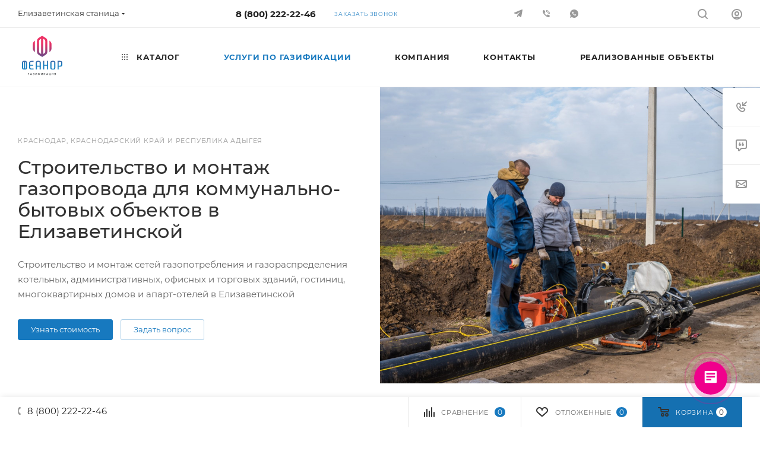

--- FILE ---
content_type: text/html; charset=UTF-8
request_url: https://elizavetinskaya.feanor.pro/gasification/stroitelstvo-i-montazh-gazoprovoda-dlya-kommunalno-bytovykh-obektov/
body_size: 63456
content:
<!DOCTYPE html>
<html xmlns="http://www.w3.org/1999/xhtml" xml:lang="ru" lang="ru"  >
<head>

	<title>Строительство и монтаж газопровода для для котельных, административных, офисных и торговых зданий, гостиниц, многоквартирных домов и апарт-отелей в Елизаветинской — «Феанор.Газификация»</title>
	<meta name="viewport" content="initial-scale=1.0, width=device-width, maximum-scale=1" />
	<meta name="HandheldFriendly" content="true" />
	<meta name="yes" content="yes" />
	<meta name="apple-mobile-web-app-status-bar-style" content="black" />
	<meta name="SKYPE_TOOLBAR" content="SKYPE_TOOLBAR_PARSER_COMPATIBLE" />
	<meta http-equiv="Content-Type" content="text/html; charset=UTF-8" />
<meta name="keywords" content="Подключение газа, договор на технологическое присоединение" />
<meta name="description" content="Компания «Феанор.Газификация» выполняет строительство газопроводов для котельных, административных, офисных и торговых зданий, гостиниц, многоквартирных домов и апарт-отелей в Елизаветинской бестраншейным (горизонтально-направленное бурение), траншейным (экскаваторы и ручная разработка) и наземным (газопровод на опорах) способом." />
<script data-skip-moving="true">(function(w, d, n) {var cl = "bx-core";var ht = d.documentElement;var htc = ht ? ht.className : undefined;if (htc === undefined || htc.indexOf(cl) !== -1){return;}var ua = n.userAgent;if (/(iPad;)|(iPhone;)/i.test(ua)){cl += " bx-ios";}else if (/Windows/i.test(ua)){cl += ' bx-win';}else if (/Macintosh/i.test(ua)){cl += " bx-mac";}else if (/Linux/i.test(ua) && !/Android/i.test(ua)){cl += " bx-linux";}else if (/Android/i.test(ua)){cl += " bx-android";}cl += (/(ipad|iphone|android|mobile|touch)/i.test(ua) ? " bx-touch" : " bx-no-touch");cl += w.devicePixelRatio && w.devicePixelRatio >= 2? " bx-retina": " bx-no-retina";if (/AppleWebKit/.test(ua)){cl += " bx-chrome";}else if (/Opera/.test(ua)){cl += " bx-opera";}else if (/Firefox/.test(ua)){cl += " bx-firefox";}ht.className = htc ? htc + " " + cl : cl;})(window, document, navigator);</script>

<link href="/bitrix/js/intranet/intranet-common.min.css?166376298261199" rel="stylesheet"/>
<link href="/bitrix/cache/css/05/aspro_max/page_deb209ee4caad30eafff04282bddb9c3/page_deb209ee4caad30eafff04282bddb9c3_v1.css?1768675955136559" rel="stylesheet"/>
<link href="/bitrix/cache/css/05/aspro_max/template_ca83da6bff8a47852ebae675d1f4ee1c/template_ca83da6bff8a47852ebae675d1f4ee1c_v1.css?17686759551295210" rel="stylesheet" data-template-style="true"/>


<script type="extension/settings" data-extension="currency.currency-core">{"region":"ru"}</script>


<link href="/bitrix/templates/aspro_max/css/critical.min.css?166567534224" data-skip-moving="true" rel="stylesheet">
<meta name="theme-color" content="#1779bf">
<style>:root{--theme-base-color: #1779bf;--theme-base-opacity-color: #1779bf1a;--theme-base-color-hue:205;--theme-base-color-saturation:79%;--theme-base-color-lightness:42%;}</style>
<style>html {--theme-page-width: 1348px;--theme-page-width-padding: 32px}</style>
<script data-skip-moving="true">window.lazySizesConfig = window.lazySizesConfig || {};lazySizesConfig.loadMode = 1;lazySizesConfig.expand = 200;lazySizesConfig.expFactor = 1;lazySizesConfig.hFac = 0.1;window.lazySizesConfig.lazyClass = "lazy";</script>
<script src="/bitrix/templates/aspro_max/js/lazysizes.min.js" data-skip-moving="true" defer></script>
<script src="/bitrix/templates/aspro_max/js/ls.unveilhooks.min.js" data-skip-moving="true" defer></script>
<link rel="manifest" href="//home/bitrix/ext_www/feanor.pro/manifest.json">
<link href="/bitrix/templates/aspro_max/css/print.min.css?167446590221755" data-template-style="true" rel="stylesheet" media="print">
					<script data-skip-moving="true" src="/bitrix/js/main/jquery/jquery-3.6.0.min.js"></script>
					<script data-skip-moving="true" src="/bitrix/templates/aspro_max/js/speed.min.js?=1671382997"></script>
<link rel="shortcut icon" href="/favicon.png" type="image/png" />
<link rel="apple-touch-icon" sizes="180x180" href="/upload/CMax/fbf/bac418ygnegcuh8osz4ghudfvmpualfi/¨áå®¤­¨ª à §¤¥«́­® §­ ª ¨ â¥ªáâ ¯à¥¢́î-03.jpg" />
<meta property="og:description" content="Строительство и монтаж сетей газопотребления и газораспределения котельных, административных, офисных и торговых зданий, гостиниц, многоквартирных домов и апарт-отелей в Елизаветинской " />
<meta property="og:image" content="https://elizavetinskaya.feanor.pro:443/upload/iblock/d1d/h0o86kvw7xyegbdjdtnv0q81udtwl98a/TOY_6680 (1).jpg" />
<link rel="image_src" href="https://elizavetinskaya.feanor.pro:443/upload/iblock/d1d/h0o86kvw7xyegbdjdtnv0q81udtwl98a/TOY_6680 (1).jpg"  />
<meta property="og:title" content="Строительство и монтаж газопровода для для котельных, административных, офисных и торговых зданий, гостиниц, многоквартирных домов и апарт-отелей в Елизаветинской — «Феанор.Газификация»" />
<meta property="og:type" content="website" />
<meta property="og:url" content="https://elizavetinskaya.feanor.pro:443/gasification/stroitelstvo-i-montazh-gazoprovoda-dlya-kommunalno-bytovykh-obektov/" />
<script src="/bitrix/templates/aspro_max/js/fetch/bottom_panel.js" data-skip-moving="true" defer=""></script>

			<style>
.item-views.tizers:not(.top) .item-wrapper>.item .image {
    max-width: 50px;
    max-height: 50px;
    overflow: initial !important;
}
.item-views.tizers .item-wrapper>.item .inner-text {
    font-size: 12px;
}
.image.shine.colored_theme_svg.pull-left {}
.item-views.tizers:not(.top) .item-wrapper>.item .image svg {
    max-width: 95%;
}
#main .colored_theme_svg svg path {
    fill: revert-layer !important;
}
.item-views.company.bg.with-padding.lazyloaded {
    display: none;
}
section.services_offer {
    flex-wrap: wrap;
    justify-content: left !important;
    text-align: left;
}
section.services_offer img {
    margin: 10px auto;
}
section.services_offer p {
}
</style>
<!-- Yandex.Metrika counter -->
<noscript><div><img data-lazyload class="lazy" src="[data-uri]" data-src="https://mc.yandex.ru/watch/86139301" style="position:absolute; left:-9999px;" alt="" /></div></noscript>
<!-- /Yandex.Metrika counter -->

<!-- Marquiz script start -->  <!-- Marquiz script end -->
<meta name="yandex-verification" content="f1e98ac7d7b2ae89" />
<meta name="yandex-verification" content="22200edcf9956c29" />
<meta name="google-site-verification" content="SYnm-IkWwoN2TDpghy6zzdp9GfEG6CC3E5QWaypsQQo" />
<!-- Pixel -->
<!-- /Pixel -->
</head>
<body class="with_banners  site_05  fill_bg_n catalog-delayed-btn-Y theme-default" id="main" data-site="/">
	
	<div id="panel"></div>
	
				<!--'start_frame_cache_basketitems-component-block'-->												<div id="ajax_basket"></div>
					<!--'end_frame_cache_basketitems-component-block'-->								<div class="cd-modal-bg"></div>
		<script data-skip-moving="true">var solutionName = 'arMaxOptions';</script>
		<script src="/bitrix/templates/aspro_max/js/setTheme.php?site_id=05&site_dir=/" data-skip-moving="true"></script>
				<div class="wrapper1  header_bgcolored long_header  high_one_row_header with_left_block  basket_bottom basket_fill_WHITE side_LEFT block_side_NORMAL catalog_icons_N banner_auto with_fast_view mheader-v4 header-v18 header-font-lower_N regions_Y title_position_LEFT footer-v7 front-vindex1 mfixed_Y mfixed_view_always title-v3 lazy_Y with_phones compact-catalog dark-hover-overlay normal-catalog-img landing-normal big-banners-mobile-normal bottom-icons-panel-N compact-breadcrumbs-Y catalog-delayed-btn-Y  ">

<div class="header_wrap visible-lg visible-md title-v3 ">
	<header id="header">
		<div class="top-block top-block-v1 header-v18 header-wrapper">
	<div class="maxwidth-theme logo_and_menu-row logo_top_white">		
		<div class="wrapp_block logo-row logo_top_white">
			<div class="items-wrapper header__top-inner">
									<div class="header__top-item">
						<div class="top-description no-title">
							<!--'start_frame_cache_allregions-list-block1'-->			<div class="region_wrapper">
			<div class="io_wrapper">
				<i class="svg svg-inline-mark  inline " aria-hidden="true"><svg width="13" height="13" ><use xlink:href="/bitrix/templates/aspro_max/images/svg/header_icons_srite.svg#location"></use></svg></i>				<div class="city_title">Ваш город</div>
									<div class="js_city_chooser dark-color list" data-param-url="%2Fgasification%2Fstroitelstvo-i-montazh-gazoprovoda-dlya-kommunalno-bytovykh-obektov%2F" data-param-form_id="city_chooser">
						<span>Елизаветинская станица</span><span class="arrow"><i class="svg inline  svg-inline-down" aria-hidden="true" ><svg xmlns="http://www.w3.org/2000/svg" width="5" height="3" viewBox="0 0 5 3"><path class="cls-1" d="M250,80h5l-2.5,3Z" transform="translate(-250 -80)"/></svg></i></span>
					</div>
							</div>
							<div class="dropdown">
					<div class="wrap">
													<div class="more_item ">
								<span data-region_id="261967" data-href="https://anapa.feanor.pro/gasification/stroitelstvo-i-montazh-gazoprovoda-dlya-kommunalno-bytovykh-obektov/">Анапа</span>
							</div>
													<div class="more_item ">
								<span data-region_id="254234" data-href="https://armavir.feanor.pro/gasification/stroitelstvo-i-montazh-gazoprovoda-dlya-kommunalno-bytovykh-obektov/">Армавир</span>
							</div>
													<div class="more_item ">
								<span data-region_id="261963" data-href="https://vityazevo.feanor.pro/gasification/stroitelstvo-i-montazh-gazoprovoda-dlya-kommunalno-bytovykh-obektov/">Витязево</span>
							</div>
													<div class="more_item ">
								<span data-region_id="261953" data-href="https://gelendzhik.feanor.pro/gasification/stroitelstvo-i-montazh-gazoprovoda-dlya-kommunalno-bytovykh-obektov/">Геленджик</span>
							</div>
													<div class="more_item ">
								<span data-region_id="261954" data-href="https://goryachiy-klyuch.feanor.pro/gasification/stroitelstvo-i-montazh-gazoprovoda-dlya-kommunalno-bytovykh-obektov/">Горячий Ключ</span>
							</div>
													<div class="more_item ">
								<span data-region_id="261955" data-href="https://gulkevichi.feanor.pro/gasification/stroitelstvo-i-montazh-gazoprovoda-dlya-kommunalno-bytovykh-obektov/">Гулькевичи</span>
							</div>
													<div class="more_item current">
								<span data-region_id="261966" data-href="https://elizavetinskaya.feanor.pro/gasification/stroitelstvo-i-montazh-gazoprovoda-dlya-kommunalno-bytovykh-obektov/">Елизаветинская</span>
							</div>
													<div class="more_item ">
								<span data-region_id="261964" data-href="https://znamenskiy.feanor.pro/gasification/stroitelstvo-i-montazh-gazoprovoda-dlya-kommunalno-bytovykh-obektov/">Знаменский</span>
							</div>
													<div class="more_item ">
								<span data-region_id="261956" data-href="https://kabardinka.feanor.pro/gasification/stroitelstvo-i-montazh-gazoprovoda-dlya-kommunalno-bytovykh-obektov/">Кабардинка</span>
							</div>
													<div class="more_item ">
								<span data-region_id="253031" data-href="https://krasnodar.feanor.pro/gasification/stroitelstvo-i-montazh-gazoprovoda-dlya-kommunalno-bytovykh-obektov/">Краснодар</span>
							</div>
													<div class="more_item ">
								<span data-region_id="261957" data-href="https://krymsk.feanor.pro/gasification/stroitelstvo-i-montazh-gazoprovoda-dlya-kommunalno-bytovykh-obektov/">Крымск</span>
							</div>
													<div class="more_item ">
								<span data-region_id="261958" data-href="https://novotitarovskaya.feanor.pro/gasification/stroitelstvo-i-montazh-gazoprovoda-dlya-kommunalno-bytovykh-obektov/">Новотитаровская</span>
							</div>
													<div class="more_item ">
								<span data-region_id="261959" data-href="https://slavyansk-na-kubani.feanor.pro/gasification/stroitelstvo-i-montazh-gazoprovoda-dlya-kommunalno-bytovykh-obektov/">Славянск-на-Кубани</span>
							</div>
													<div class="more_item ">
								<span data-region_id="253032" data-href="https://sochi.feanor.pro/gasification/stroitelstvo-i-montazh-gazoprovoda-dlya-kommunalno-bytovykh-obektov/">Сочи</span>
							</div>
													<div class="more_item ">
								<span data-region_id="261960" data-href="https://starokorsunskaya.feanor.pro/gasification/stroitelstvo-i-montazh-gazoprovoda-dlya-kommunalno-bytovykh-obektov/">Старокорсунская</span>
							</div>
													<div class="more_item ">
								<span data-region_id="261962" data-href="https://timashyovsk.feanor.pro/gasification/stroitelstvo-i-montazh-gazoprovoda-dlya-kommunalno-bytovykh-obektov/">Тимашевск</span>
							</div>
													<div class="more_item ">
								<span data-region_id="261961" data-href="https://tikhoretsk.feanor.pro/gasification/stroitelstvo-i-montazh-gazoprovoda-dlya-kommunalno-bytovykh-obektov/">Тихорецк</span>
							</div>
											</div>
				</div>
					</div>
	<!--'end_frame_cache_allregions-list-block1'-->						</div>
					</div>
								<div class="header__top-item">
					<div class="phone-block">
													<div class="inline-block">
								<!--'start_frame_cache_header-allphones-block1'-->								<!-- noindex -->
			<div class="phone with_dropdown no-icons">
									<i class="svg svg-inline-phone  inline " aria-hidden="true"><svg width="5" height="13" ><use xlink:href="/bitrix/templates/aspro_max/images/svg/header_icons_srite.svg#phone_black"></use></svg></i><a rel="nofollow" href="tel:88002222246">8 (800) 222-22-46</a>
											</div>
			<!-- /noindex -->
				<!--'end_frame_cache_header-allphones-block1'-->							</div>
																			<div class="inline-block">
								<span class="callback-block animate-load font_upper_xs colored" data-event="jqm" data-param-form_id="CALLBACK" data-name="callback">Заказать звонок</span>
							</div>
											</div>
				</div>
				<div class="soc header__top-item">
					<div class="social-icons">
		<!-- noindex -->
	<ul>
															<li class="telegram">
				<a href="https://t.me/feanorgaz" target="_blank" rel="nofollow" title="">
					<i class="svg inline  svg-inline-tlg" aria-hidden="true" ><svg width="14.031" height="12.094" viewBox="0 0 14.031 12.094"><path class="cls-1" d="M944.975,940.1a1,1,0,0,1-1.773.528c-1.088-.866-2.793-2.114-2.793-2.114s-1.224,2.167-1.447,2.389a0.684,0.684,0,0,1-1-.133l-0.036-.1,0.687-3.452,4.922-4.833-6.713,3.829s-3.036-.906-3.48-1.083a0.7,0.7,0,0,1,.069-1.262c0.64-.326,11.932-4.638,12.31-4.749s1.378-.4,1.267.573S945.087,939.565,944.975,940.1Z" transform="translate(-932.969 -928.969)"/></svg></i>				</a>
			</li>
																<li class="viber">
				<a href="viber://chat?number=+79284180800" target="_blank" rel="nofollow" title="Viber">
					<i class="svg inline  svg-inline-vi" aria-hidden="true" ><svg width="20" height="20" viewBox="0 0 20 20" fill="none" xmlns="http://www.w3.org/2000/svg"><path fill-rule="evenodd" clip-rule="evenodd" d="M7.167 4.85068C7.509 5.40527 8.27613 6.74278 8.38705 6.9868C8.48189 7.14856 8.51173 7.34027 8.47054 7.5232C8.42936 7.70613 8.32023 7.8666 8.16522 7.9721C7.8637 8.15492 7.58181 8.36836 7.32406 8.60898C7.19466 8.85577 7.07451 9.8106 8.49796 11.2276C9.9214 12.6445 11.0675 12.9311 11.3633 12.614C11.6591 12.297 11.8348 11.9467 12.0197 11.7618C12.1545 11.6152 12.3393 11.5243 12.5378 11.5072C12.7362 11.4901 12.9339 11.5479 13.0918 11.6694C13.8751 12.0833 14.6316 12.5464 15.3564 13.0558C15.8093 13.4052 16.1513 13.6594 15.9849 14.1132C15.8323 14.5675 15.5797 14.9816 15.2455 15.325C14.9734 15.5955 14.6384 15.7943 14.2706 15.9036C13.9029 16.013 13.5137 16.0295 13.138 15.9517C12.0671 15.6888 11.0504 15.2405 10.134 14.6272C9.16142 13.9312 8.2576 13.1438 7.43497 12.2757C6.68299 11.5367 5.99358 10.7365 5.37377 9.88358C4.76503 8.86569 4.325 7.75606 4.07057 6.59765C3.98546 6.29184 3.97719 5.96978 4.04653 5.66002C4.11587 5.35025 4.2606 5.06242 4.46796 4.82207C4.83781 4.43855 5.30899 4.16795 5.82667 4.0419C6.18716 3.94762 6.59392 3.94762 7.167 4.85068ZM10.0231 4.99764V3.99756C11.6165 3.99756 13.1447 4.63055 14.2714 5.75728C15.3982 6.88401 16.0312 8.41217 16.0312 10.0056H15.0329C15.0322 8.67732 14.5041 7.40368 13.5647 6.46462C12.6252 5.52555 11.3514 4.99788 10.0231 4.99764V4.99764ZM14.0253 10.0047H13.0271C13.0264 9.20821 12.7097 8.44453 12.1465 7.88133C11.5833 7.31813 10.8196 7.00141 10.0231 7.00068V5.99964C10.5489 5.99988 11.0695 6.10368 11.5552 6.30513C12.041 6.50658 12.4823 6.80172 12.8539 7.17371C13.2256 7.5457 13.5203 7.98723 13.7213 8.47313C13.9223 8.95903 14.0256 9.47978 14.0253 10.0056V10.0047Z" fill="#333333"/></svg>
</i>					Viber				</a>
			</li>
										<li class="whats">
				<a href="https://wa.me/+79282928200?text=%D0%94%D0%BE%D0%B1%D1%80%D1%8B%D0%B9%20%D0%B4%D0%B5%D0%BD%D1%8C%2C%20%D0%BE%D0%B1%D1%80%D0%B0%D1%89%D0%B0%D1%8E%D1%81%D1%8C%20%D1%81%20%D1%81%D0%B0%D0%B9%D1%82%D0%B0%20feanor.pro" target="_blank" rel="nofollow" title="WhatsApp">
					<i class="svg inline  svg-inline-wh" aria-hidden="true" ><svg width="20" height="20" viewBox="0 0 20 20" fill="none" xmlns="http://www.w3.org/2000/svg"><path fill-rule="evenodd" clip-rule="evenodd" d="M10.0003 16.9719C8.68042 16.9686 7.38878 16.5898 6.27613 15.8799L3 16.9719L4.09208 13.6949C3.26933 12.3819 2.90628 10.8327 3.06016 9.29084C3.21404 7.74902 3.87613 6.30209 4.94216 5.17761C6.0082 4.05313 7.41767 3.3149 8.94909 3.07901C10.4805 2.84313 12.047 3.12295 13.402 3.87452C14.757 4.62609 15.8237 5.8067 16.4344 7.23075C17.0451 8.6548 17.1651 10.2415 16.7756 11.7412C16.3861 13.2409 15.5092 14.5686 14.2827 15.5155C13.0562 16.4624 11.5497 16.9747 10.0003 16.9719V16.9719ZM11.5217 11.032C11.9873 11.1826 12.4609 11.3072 12.9404 11.4053C12.9908 11.4128 13.0392 11.4303 13.0827 11.4568C13.1262 11.4834 13.1639 11.5185 13.1936 11.5599C13.2232 11.6014 13.2442 11.6485 13.2552 11.6983C13.2662 11.748 13.267 11.7995 13.2577 11.8496V12.1184C13.2623 12.2143 13.2445 12.3101 13.2056 12.3979C13.1668 12.4857 13.1079 12.5632 13.0337 12.6243C12.8037 12.8578 12.5313 13.0454 12.231 13.1769C11.7881 13.2296 11.339 13.1904 10.9119 13.062C10.4847 12.9335 10.0886 12.7184 9.74824 12.4301C9.30937 12.1357 8.89997 11.7998 8.52558 11.4268C8.15297 11.0505 7.81548 10.6409 7.51747 10.2031C7.23151 9.86253 7.01857 9.46684 6.89173 9.04058C6.7649 8.61432 6.72695 8.16659 6.78019 7.72506C6.91192 7.42651 7.09871 7.15544 7.33084 6.92608C7.38998 6.85043 7.46697 6.79067 7.55496 6.75222C7.64295 6.71376 7.73921 6.6978 7.8349 6.70579H8.1055C8.20759 6.69168 8.31118 6.71864 8.39342 6.78076C8.47566 6.84287 8.5298 6.93512 8.54416 7.03717C8.68416 7.58973 8.78686 7.98921 8.92687 8.43722C8.98287 8.6239 8.91761 8.66868 8.76827 8.78069C8.67493 8.85256 8.60025 8.90484 8.52558 8.95991C8.48228 8.97876 8.44343 9.00648 8.41153 9.04132C8.37964 9.07615 8.3554 9.11729 8.34044 9.16209C8.32547 9.20689 8.32004 9.25437 8.3246 9.30138C8.32916 9.34839 8.34358 9.39388 8.36687 9.43497C8.60524 9.89373 8.91032 10.3146 9.27221 10.6838C9.6409 11.0464 10.0627 11.3507 10.523 11.5864C10.5642 11.6093 10.6096 11.6234 10.6565 11.6278C10.7035 11.6322 10.7508 11.6268 10.7955 11.612C10.8403 11.5971 10.8815 11.5732 10.9165 11.5417C10.9516 11.5101 10.9795 11.4716 10.9989 11.4286C11.0549 11.353 11.1016 11.2821 11.1763 11.185C11.188 11.1515 11.2063 11.1206 11.2301 11.0943C11.2539 11.068 11.2829 11.0467 11.3151 11.0318C11.3473 11.0169 11.3823 11.0087 11.4178 11.0076C11.4532 11.0065 11.4886 11.0126 11.5217 11.0255V11.0255V11.032Z" fill="#222222"/></svg>
</i>					WhatsApp				</a>
			</li>
													</ul>
	<!-- /noindex -->
</div>				</div>
				<div class="right-icons showed wb  logo_and_menu-row to-mr header__top-item">
					<div class="line-block line-block--40 line-block--40-1200">
																								<div class="line-block__item">
							<div class="wrap_icon">
								<button class="top-btn inline-search-show">
									<i class="svg svg-inline-search inline " aria-hidden="true"><svg width="17" height="17" ><use xlink:href="/bitrix/templates/aspro_max/images/svg/header_icons_srite.svg#search"></use></svg></i>									<span class="title">Поиск</span>
								</button>
							</div>
						</div>
						<div class="line-block__item">
							<div class="wrap_icon inner-table-block1 person">
		<!--'start_frame_cache_header-auth-block1'-->			<!-- noindex --><div class="auth_wr_inner "><a rel="nofollow" title="Мой кабинет" class="personal-link dark-color animate-load" data-event="jqm" data-param-backurl="/gasification/stroitelstvo-i-montazh-gazoprovoda-dlya-kommunalno-bytovykh-obektov/" data-param-type="auth" data-name="auth" href="/personal/"><i class="svg svg-inline-cabinet big inline " aria-hidden="true"><svg width="18" height="18" ><use xlink:href="/bitrix/templates/aspro_max/images/svg/header_icons_srite.svg#user"></use></svg></i><span class="wrap"><span class="name">Войти</span></span></a></div><!-- /noindex -->		<!--'end_frame_cache_header-auth-block1'-->
								</div>
						</div>
					</div>
				</div>
			</div>
		</div>
	</div>
</div>
<div class="header-wrapper header-v18">
	<div class="maxwidth-theme logo_and_menu-row icons_bottom longs ">
		<div class="header__top-inner logo-row">
			<div class="logo-block floated header__top-item no-shrinked">
				<div class="logo">
					<a href="/"><img src="/upload/CMax/8cd/w89uv89lop19l3b7yboohvjcfh1v9jjv/logo-feanor.svg" alt="Феанор.Газификация" title="Феанор.Газификация" data-src="" /></a>				</div>
			</div>
			<div class ="header__top-item">
				<div class="float_wrapper fix-block">
					<div class="hidden-sm hidden-xs">
						<div class="top-description addr">
							<p style="text-align: center;">
	Инженерно-юридическая компания
</p>						</div>
					</div>
				</div>
			</div>	
			<div class ="header__top-item minwidth0 flex1">
				<div class="menu-row">
					<div class="menu-only">
						<nav class="mega-menu sliced">
										<div class="table-menu">
		<table>
			<tr>
					<td class="menu-item unvisible dropdown catalog wide_menu  ">
						<div class="wrap">
							<a class="dropdown-toggle" href="/catalog/">
								<div>
																			<i class="svg inline  svg-inline-icon_catalog" aria-hidden="true" ><svg xmlns="http://www.w3.org/2000/svg" width="10" height="10" viewBox="0 0 10 10"><path  data-name="Rounded Rectangle 969 copy 7" class="cls-1" d="M644,76a1,1,0,1,1-1,1A1,1,0,0,1,644,76Zm4,0a1,1,0,1,1-1,1A1,1,0,0,1,648,76Zm4,0a1,1,0,1,1-1,1A1,1,0,0,1,652,76Zm-8,4a1,1,0,1,1-1,1A1,1,0,0,1,644,80Zm4,0a1,1,0,1,1-1,1A1,1,0,0,1,648,80Zm4,0a1,1,0,1,1-1,1A1,1,0,0,1,652,80Zm-8,4a1,1,0,1,1-1,1A1,1,0,0,1,644,84Zm4,0a1,1,0,1,1-1,1A1,1,0,0,1,648,84Zm4,0a1,1,0,1,1-1,1A1,1,0,0,1,652,84Z" transform="translate(-643 -76)"/></svg></i>																		Каталог																			<i class="svg svg-inline-down" aria-hidden="true"><svg width="5" height="3" ><use xlink:href="/bitrix/templates/aspro_max/images/svg/trianglearrow_sprite.svg#trianglearrow_down"></use></svg></i>																	</div>
							</a>
																							<span class="tail"></span>
								<div class="dropdown-menu with_right_block long-menu-items BANNER">
																			<div class="menu-navigation">
											<div class="menu-navigation__sections-wrapper">
												<div class="customScrollbar scrollblock">
													<div class="menu-navigation__sections">
																													<div class="menu-navigation__sections-item">
																<a
																	href="/catalog/kotly/"
																	class="menu-navigation__sections-item-link font_xs dark_link "
																>
																																																			<span class="name">Котлы</span>
																</a>
															</div>
																													<div class="menu-navigation__sections-item">
																<a
																	href="/catalog/vodonagrevateli/"
																	class="menu-navigation__sections-item-link font_xs dark_link "
																>
																																																			<span class="name">Водонагреватели</span>
																</a>
															</div>
																													<div class="menu-navigation__sections-item">
																<a
																	href="/catalog/raskhodnye_materialy/"
																	class="menu-navigation__sections-item-link font_xs dark_link "
																>
																																																			<span class="name">Расходные материалы</span>
																</a>
															</div>
																													<div class="menu-navigation__sections-item">
																<a
																	href="/catalog/zapornaya_armatura_i_fitingi/"
																	class="menu-navigation__sections-item-link font_xs dark_link "
																>
																																																			<span class="name">Запорная арматура и фитинги</span>
																</a>
															</div>
																													<div class="menu-navigation__sections-item">
																<a
																	href="/catalog/kontrolno_izmeritelnye_pribory/"
																	class="menu-navigation__sections-item-link font_xs dark_link "
																>
																																																			<span class="name">Контрольно-измерительные приборы и автоматика (КИП и А)</span>
																</a>
															</div>
																											</div>
												</div>
											</div>
											<div class="menu-navigation__content">
																		<div class="customScrollbar scrollblock scrollblock--thick">
										<ul class="menu-wrapper menu-type-4" >
																																																																										<li class="   has_img parent-items">
																													<div class="flexbox flex-reverse">
																																																																																<div class="subitems-wrapper">
																	<ul class="menu-wrapper" >
																																			</ul>
																</div>
															</div>
																											</li>
																																																																																						<li class="   has_img parent-items">
																													<div class="flexbox flex-reverse">
																																																																																<div class="subitems-wrapper">
																	<ul class="menu-wrapper" >
																																			</ul>
																</div>
															</div>
																											</li>
																																																																																						<li class="   has_img parent-items">
																													<div class="flexbox flex-reverse">
																																																																																<div class="subitems-wrapper">
																	<ul class="menu-wrapper" >
																																			</ul>
																</div>
															</div>
																											</li>
																																																																																						<li class="   has_img parent-items">
																													<div class="flexbox flex-reverse">
																																																																																<div class="subitems-wrapper">
																	<ul class="menu-wrapper" >
																																			</ul>
																</div>
															</div>
																											</li>
																																																																																						<li class="   has_img parent-items">
																													<div class="flexbox flex-reverse">
																																																																																<div class="subitems-wrapper">
																	<ul class="menu-wrapper" >
																																			</ul>
																</div>
															</div>
																											</li>
																																	</ul>
									</div>
																				</div>
										</div>
																	</div>
													</div>
					</td>
					<td class="menu-item unvisible dropdown   active">
						<div class="wrap">
							<a class="dropdown-toggle" href="/gasification/">
								<div>
																		Услуги по газификации																	</div>
							</a>
																							<span class="tail"></span>
								<div class="dropdown-menu   BANNER">
																		<div class="customScrollbar ">
										<ul class="menu-wrapper menu-type-4" >
																																																																										<li class="dropdown-submenu   has_img parent-items">
																																							<a href="/gasification/gazifikatsiya-chastnogo-doma/" title="Газификация частного дома">
						<span class="name ">Газификация частного дома</span><i class="svg right svg-inline-right" aria-hidden="true"><svg width="3" height="5" ><use xlink:href="/bitrix/templates/aspro_max/images/svg/trianglearrow_sprite.svg#trianglearrow_right"></use></svg></i>							</a>
														<ul class="dropdown-menu toggle_menu">
																	<li class="menu-item   ">
							<a href="/gasification/gazifikatsiya-chastnogo-doma/" title="Газификация частного дома в Елизаветинской"><span class="name">Газификация частного дома в Елизаветинской</span></a>
													</li>
																	<li class="menu-item   ">
							<a href="/gasification/soprovozhdenie-zaklyucheniya-dogovora-na-tekhnologicheskoe-prisoedinenie-k-setyam-gazoraspredeleniya/" title="Сопровождение заключения договора на технологическое присоединение к сетям газораспределения частного дома в Елизаветинской"><span class="name">Сопровождение заключения договора на технологическое присоединение к сетям газораспределения частного дома в Елизаветинской</span></a>
													</li>
																	<li class="menu-item   ">
							<a href="/gasification/razrabotka-proekta-gazifikatsii-chastnogo-doma/" title="Разработка проекта газификации частного дома в Елизаветинской"><span class="name">Разработка проекта газификации частного дома в Елизаветинской</span></a>
													</li>
																	<li class="menu-item   ">
							<a href="/gasification/stroitelstvo-i-montazh-gazoprovoda-dlya-chastnogo-doma/" title="Строительство и монтаж газопровода для частного дома в Елизаветинской"><span class="name">Строительство и монтаж газопровода для частного дома в Елизаветинской</span></a>
													</li>
																	<li class="menu-item   ">
							<a href="/gasification/prodazha-i-ustanovka-gazovogo-oborudovaniya/" title="Продажа и установка газового оборудования для частного дома в Елизаветинской "><span class="name">Продажа и установка газового оборудования для частного дома в Елизаветинской </span></a>
													</li>
																	<li class="menu-item   ">
							<a href="/gasification/ispytaniya-i-sdacha-gazoprovoda-gro/" title="Испытания и сдача газопровода частного дома в Елизаветинской  в АО "Краснодаргоргаз" "><span class="name">Испытания и сдача газопровода частного дома в Елизаветинской  в АО "Краснодаргоргаз" </span></a>
													</li>
																	<li class="menu-item   ">
							<a href="/gasification/proizvodstvo-i-montazh-pritochnoy-i-vytyazhnoy-ventilyatsii-dlya-gaza-v-chastnom-dome-v-region-name-/" title="Производство и монтаж приточной и  вытяжной вентиляции для газа в частном доме в Елизаветинской "><span class="name">Производство и монтаж приточной и  вытяжной вентиляции для газа в частном доме в Елизаветинской </span></a>
													</li>
																	<li class="menu-item   ">
							<a href="/gasification/ustanovka-sistem-avtomaticheskogo-kontrolya-zagazovannosti-dlya-chastogo-doma/" title="Установка систем автоматического контроля загазованности для частого дома в Елизаветинской "><span class="name">Установка систем автоматического контроля загазованности для частого дома в Елизаветинской </span></a>
													</li>
																	<li class="menu-item   ">
							<a href="/gasification/soprovozhdenie-tekhnologicheskogo-prisoedineniya/" title="Сопровождение технологического присоединения в Елизаветинской "><span class="name">Сопровождение технологического присоединения в Елизаветинской </span></a>
													</li>
																	<li class="menu-item   ">
							<a href="/gasification/pusk-gaza/" title="Пуск газа"><span class="name">Пуск газа</span></a>
													</li>
																	<li class="menu-item collapsed  ">
							<a href="/gasification/obsluzhivanie-gazovykh-kotlov/" title="Обслуживание газовых котлов в Елизаветинской"><span class="name">Обслуживание газовых котлов в Елизаветинской</span></a>
													</li>
																	<li class="menu-item collapsed  ">
							<a href="/gasification/pusko-naladka-kotla/" title="Пуско-наладка котла в Елизаветинской"><span class="name">Пуско-наладка котла в Елизаветинской</span></a>
													</li>
														</ul>
																																</li>
																																																																																						<li class="dropdown-submenu   has_img parent-items">
																																							<a href="/gasification/gazifikatsiya-kommercheskikh-obektov/" title="Газификация коммерческих объектов / предприятий">
						<span class="name ">Газификация коммерческих объектов / предприятий</span><i class="svg right svg-inline-right" aria-hidden="true"><svg width="3" height="5" ><use xlink:href="/bitrix/templates/aspro_max/images/svg/trianglearrow_sprite.svg#trianglearrow_right"></use></svg></i>							</a>
														<ul class="dropdown-menu toggle_menu">
																	<li class="menu-item   ">
							<a href="/gasification/gazifikatsiya-kommercheskikh-obektov/" title="Газификация коммерческих объектов / предприятий в Елизаветинской"><span class="name">Газификация коммерческих объектов / предприятий в Елизаветинской</span></a>
													</li>
																	<li class="menu-item   ">
							<a href="/gasification/soprovozhdenie-zaklyucheniya-dogovora-na-tekhnologicheskoe-prisoedinenie/" title="Сопровождение заключения договора на технологическое присоединение к сетям газораспределения коммунально-бытовых объектов в Елизаветинской "><span class="name">Сопровождение заключения договора на технологическое присоединение к сетям газораспределения коммунально-бытовых объектов в Елизаветинской </span></a>
													</li>
																	<li class="menu-item   ">
							<a href="/gasification/razrabotka-proekta-gazifikatsii-kommunalno-bytovykh-obektov/" title="Проектирование газификации коммунально-бытовых объектов в Елизаветинской "><span class="name">Проектирование газификации коммунально-бытовых объектов в Елизаветинской </span></a>
													</li>
																	<li class="menu-item   ">
							<a href="/gasification/prodazha-i-podklyuchenie-gazovogo-oborudovaniya-dlya-kommunalno-bytovykh-obektov/" title="Продажа и подключение газового оборудования для коммунально-бытовых объектов"><span class="name">Продажа и подключение газового оборудования для коммунально-бытовых объектов</span></a>
													</li>
																	<li class="menu-item   active">
							<a href="/gasification/stroitelstvo-i-montazh-gazoprovoda-dlya-kommunalno-bytovykh-obektov/" title="Строительство и монтаж газопровода для коммунально-бытовых объектов в Елизаветинской "><span class="name">Строительство и монтаж газопровода для коммунально-бытовых объектов в Елизаветинской </span></a>
													</li>
																	<li class="menu-item   ">
							<a href="/gasification/obsluzhivanie-kotla-otopleniya-v-kommunalno-bytovykh-obektakh/" title="Обслуживание котла отопления в коммунально-бытовых объектах"><span class="name">Обслуживание котла отопления в коммунально-бытовых объектах</span></a>
													</li>
																	<li class="menu-item   ">
							<a href="/gasification/soprovozhdenie-tekhnologicheskogo-prisoedineniya-k-setyam-gazoraspredeleniya-kommunalno-bytovykh-obe/" title="Сопровождение технологического присоединения к сетям газораспределения коммунально-бытовых объектов"><span class="name">Сопровождение технологического присоединения к сетям газораспределения коммунально-бытовых объектов</span></a>
													</li>
																	<li class="menu-item   ">
							<a href="/gasification/ustanovka-sistem-avtomaticheskogo-kontrolya-zagazovannosti-dlya-kommunalno-bytovykh-obektov/" title="Установка систем автоматического контроля загазованности для коммунально-бытовых объектов в Елизаветинской"><span class="name">Установка систем автоматического контроля загазованности для коммунально-бытовых объектов в Елизаветинской</span></a>
													</li>
														</ul>
																																</li>
																																	</ul>
									</div>
																	</div>
													</div>
					</td>
					<td class="menu-item unvisible dropdown   ">
						<div class="wrap">
							<a class="dropdown-toggle" href="/company/">
								<div>
																		Компания																	</div>
							</a>
																							<span class="tail"></span>
								<div class="dropdown-menu   BANNER">
																		<div class="customScrollbar ">
										<ul class="menu-wrapper menu-type-4" >
																																																																										<li class="    parent-items">
																																							<a href="/company/index.php" title="О компании">
						<span class="name ">О компании</span>							</a>
																																			</li>
																																																																																						<li class="    parent-items">
																																							<a href="/company/news/" title="Новости">
						<span class="name ">Новости</span>							</a>
																																			</li>
																																																																																						<li class="    parent-items">
																																							<a href="/company/reviews/" title="Отзывы">
						<span class="name ">Отзывы</span>							</a>
																																			</li>
																																																																																						<li class="    parent-items">
																																							<a href="/company/vacancy/" title="Вакансии">
						<span class="name ">Вакансии</span>							</a>
																																			</li>
																																																																																						<li class="    parent-items">
																																							<a href="/company/docs/" title="Документы">
						<span class="name ">Документы</span>							</a>
																																			</li>
																																	</ul>
									</div>
																	</div>
													</div>
					</td>
					<td class="menu-item unvisible    ">
						<div class="wrap">
							<a class="" href="/contacts/">
								<div>
																		Контакты																	</div>
							</a>
													</div>
					</td>
					<td class="menu-item unvisible dropdown   ">
						<div class="wrap">
							<a class="dropdown-toggle" href="/projects/">
								<div>
																		Реализованные объекты																	</div>
							</a>
																							<span class="tail"></span>
								<div class="dropdown-menu   BANNER">
																		<div class="customScrollbar ">
										<ul class="menu-wrapper menu-type-4" >
																																																																										<li class="dropdown-submenu    parent-items">
																																							<a href="/projects/gazifikatsiya-mnogokvartirnykh-domov/" title="Газификация многоквартирных домов">
						<span class="name ">Газификация многоквартирных домов</span><i class="svg right svg-inline-right" aria-hidden="true"><svg width="3" height="5" ><use xlink:href="/bitrix/templates/aspro_max/images/svg/trianglearrow_sprite.svg#trianglearrow_right"></use></svg></i>							</a>
														<ul class="dropdown-menu toggle_menu">
																	<li class="menu-item   ">
							<a href="/projects/gazifikatsiya-mnogokvartirnykh-domov/zhk-oazis-2/" title="ЖК &quot;Оазис-2&quot;"><span class="name">ЖК &quot;Оазис-2&quot;</span></a>
													</li>
																	<li class="menu-item   ">
							<a href="/projects/gazifikatsiya-mnogokvartirnykh-domov/set-gazoraspredeleniya-i-gazopotrebleniya-dlya-zhk-dubrovka-v-gor-krasnodare/" title="Сеть газораспределения и газопотребления для ЖК «Дубровка» в гор. Краснодаре"><span class="name">Сеть газораспределения и газопотребления для ЖК «Дубровка» в гор. Краснодаре</span></a>
													</li>
																	<li class="menu-item   ">
							<a href="/projects/gazifikatsiya-mnogokvartirnykh-domov/zhk-na-krasnykh-partizan-2-i-zhk-studiya-45-/" title="ЖК&quot; На Красных Партизан 2&quot; и ЖК &quot;Студия 45&quot; "><span class="name">ЖК&quot; На Красных Партизан 2&quot; и ЖК &quot;Студия 45&quot; </span></a>
													</li>
														</ul>
																																</li>
																																																																																						<li class="dropdown-submenu    parent-items">
																																							<a href="/projects/raspredelitelnye-gazoprovody/" title="Распределительные газопроводы">
						<span class="name ">Распределительные газопроводы</span><i class="svg right svg-inline-right" aria-hidden="true"><svg width="3" height="5" ><use xlink:href="/bitrix/templates/aspro_max/images/svg/trianglearrow_sprite.svg#trianglearrow_right"></use></svg></i>							</a>
														<ul class="dropdown-menu toggle_menu">
																	<li class="menu-item   ">
							<a href="/projects/raspredelitelnye-gazoprovody/gazifikatsiya-sadovogo-tovarishchestva-novoznamenskiy-v-pos-znamenskiy-gor-krasnodara/" title="Газификация садового товарищества  &quot;Новознаменский&quot; в пос. Знаменский гор. Краснодара"><span class="name">Газификация садового товарищества  &quot;Новознаменский&quot; в пос. Знаменский гор. Краснодара</span></a>
													</li>
																	<li class="menu-item   ">
							<a href="/projects/raspredelitelnye-gazoprovody/gazifikatsiya-snt-znamenskiy-v-poselke-znamenskiy-gor-krasnodare/" title="Газификация СНТ &quot;Знаменский&quot; в поселке Знаменский гор. Краснодаре"><span class="name">Газификация СНТ &quot;Знаменский&quot; в поселке Знаменский гор. Краснодаре</span></a>
													</li>
																	<li class="menu-item   ">
							<a href="/projects/raspredelitelnye-gazoprovody/gazifikatsiya-mikrorayona-divnyy-v-pos-industrialnyy-goroda-krasnodara/" title="Газификация микрорайона Дивный в пос. Индустриальный города Краснодара"><span class="name">Газификация микрорайона Дивный в пос. Индустриальный города Краснодара</span></a>
													</li>
														</ul>
																																</li>
																																																																																						<li class="dropdown-submenu   has_img parent-items">
																																							<a href="/projects/gazifikatsiya-chastnykh-domov/" title="Газификация частных домов">
						<span class="name ">Газификация частных домов</span><i class="svg right svg-inline-right" aria-hidden="true"><svg width="3" height="5" ><use xlink:href="/bitrix/templates/aspro_max/images/svg/trianglearrow_sprite.svg#trianglearrow_right"></use></svg></i>							</a>
														<ul class="dropdown-menu toggle_menu">
																	<li class="menu-item   ">
							<a href="/projects/gazifikatsiya-chastnykh-domov/gazifikatsiya-chastnogo-doma-kurganinsk-160-kvt-vaillant-3-mesyatsa/" title="Газификация частного дома (Курганинск) - 160 кВт, VAILLANT, 3 месяца"><span class="name">Газификация частного дома (Курганинск) - 160 кВт, VAILLANT, 3 месяца</span></a>
													</li>
																	<li class="menu-item   ">
							<a href="/projects/gazifikatsiya-chastnykh-domov/gazifikatsiya-chastnogo-doma-v-snt-radist-g-krasnodara-chastnaya-truba/" title="Газификация частного дома в СНТ &quot;Радист&quot; г. Краснодара (частная труба)"><span class="name">Газификация частного дома в СНТ &quot;Радист&quot; г. Краснодара (частная труба)</span></a>
													</li>
																	<li class="menu-item   ">
							<a href="/projects/gazifikatsiya-chastnykh-domov/gazifikatsiya-chastnogo-doma-chastnaya-truba-v-snt-zhivotnovod-g-krasnodara-/" title="Газификация частного дома (частная труба) в  СНТ Животновод г. Краснодара -"><span class="name">Газификация частного дома (частная труба) в  СНТ Животновод г. Краснодара -</span></a>
													</li>
																	<li class="menu-item   ">
							<a href="/projects/gazifikatsiya-chastnykh-domov/gazifikatsiya-chastnogo-doma-po-ul-berezanskaya-g-krasnodara/" title="Газификация частного дома по ул. Березанская г. Краснодара"><span class="name">Газификация частного дома по ул. Березанская г. Краснодара</span></a>
													</li>
																	<li class="menu-item   ">
							<a href="/projects/gazifikatsiya-chastnykh-domov/gazifikatsiya-zhilogo-doma-v-st-elizavetinskoy/" title="Газификация жилого дома в ст. Елизаветинской"><span class="name">Газификация жилого дома в ст. Елизаветинской</span></a>
													</li>
																	<li class="menu-item   ">
							<a href="/projects/gazifikatsiya-chastnykh-domov/gazifikatsiya-doma-v-kp-nikolino-park-poluchenie-rezultata-ot-gro-/" title="Газификация дома в КП Николино Парк. Получение результата от ГРО "><span class="name">Газификация дома в КП Николино Парк. Получение результата от ГРО </span></a>
													</li>
																	<li class="menu-item   ">
							<a href="/projects/gazifikatsiya-chastnykh-domov/gazifikatsiya-chastnogo-doma-na-ul-luchezarnaya-snt-znamenskiy-g-krasnodara/" title="Газификация частного дома на ул. Лучезарная СНТ Знаменский г. Краснодара"><span class="name">Газификация частного дома на ул. Лучезарная СНТ Знаменский г. Краснодара</span></a>
													</li>
																	<li class="menu-item   ">
							<a href="/projects/gazifikatsiya-chastnykh-domov/gazifikatsiya-chastnogo-doma-v-snt-novoznamenskiy-g-krasnodara/" title="Газификация частного дома на улице Норильская СНТ Новознаменский г. Краснодара"><span class="name">Газификация частного дома на улице Норильская СНТ Новознаменский г. Краснодара</span></a>
													</li>
																	<li class="menu-item   ">
							<a href="/projects/gazifikatsiya-chastnykh-domov/gazifikatsiya-chastnogo-doma-v-snt-novoznamenskiy-g-krasnodara/" title="Газификация частного дома ул Центральная СНТ Новознаменский  г. Краснодара"><span class="name">Газификация частного дома ул Центральная СНТ Новознаменский  г. Краснодара</span></a>
													</li>
																	<li class="menu-item   ">
							<a href="/projects/gazifikatsiya-chastnykh-domov/gazifikatsiya-chastnogo-doma-v-kp-krepost-g-krasnodara/" title="Газификация частного дома на улице Челбасская КП &quot;Крепость&quot; г. Краснодара"><span class="name">Газификация частного дома на улице Челбасская КП &quot;Крепость&quot; г. Краснодара</span></a>
													</li>
																	<li class="menu-item collapsed  ">
							<a href="/projects/gazifikatsiya-chastnykh-domov/gazifikatsiya-chastnogo-doma-v-kp-krepost-/" title="Газификация частного дома на ул. Ахтанизовская  в КП &quot;Крепость&quot; "><span class="name">Газификация частного дома на ул. Ахтанизовская  в КП &quot;Крепость&quot; </span></a>
													</li>
																	<li class="menu-item collapsed  ">
							<a href="/projects/gazifikatsiya-chastnykh-domov/chastnyy-dom-v-pos-znamenskiy-g-krasnodara/" title="Газификация частного дома на ул. Звездная СНТ Знаменский г. Краснодара"><span class="name">Газификация частного дома на ул. Звездная СНТ Знаменский г. Краснодара</span></a>
													</li>
														</ul>
																																</li>
																																																																																						<li class="dropdown-submenu   has_img parent-items">
																																							<a href="/projects/proektirovanie-gazifikatsii/" title="Проектирование газификации">
						<span class="name ">Проектирование газификации</span><i class="svg right svg-inline-right" aria-hidden="true"><svg width="3" height="5" ><use xlink:href="/bitrix/templates/aspro_max/images/svg/trianglearrow_sprite.svg#trianglearrow_right"></use></svg></i>							</a>
														<ul class="dropdown-menu toggle_menu">
																	<li class="menu-item   ">
							<a href="/projects/proektirovanie-gazifikatsii/tekhnicheskoe-perevooruzhenie-seti-gazopotrebleniya-labinskogo-mez/" title="Техническое перевооружение сети газопотребления Лабинского МЭЗ"><span class="name">Техническое перевооружение сети газопотребления Лабинского МЭЗ</span></a>
													</li>
														</ul>
																																</li>
																																																																																						<li class="dropdown-submenu    parent-items">
																																							<a href="/projects/gazifikatsiya-administrativnykh-obektov/" title="Газификация административных объектов">
						<span class="name ">Газификация административных объектов</span><i class="svg right svg-inline-right" aria-hidden="true"><svg width="3" height="5" ><use xlink:href="/bitrix/templates/aspro_max/images/svg/trianglearrow_sprite.svg#trianglearrow_right"></use></svg></i>							</a>
														<ul class="dropdown-menu toggle_menu">
																	<li class="menu-item   ">
							<a href="/projects/gazifikatsiya-administrativnykh-obektov/gazifikatsiya-ofisnogo-zdaniya-na-ul-uralskaya/" title="Газификация офисного здания на ул. Уральская"><span class="name">Газификация офисного здания на ул. Уральская</span></a>
													</li>
																	<li class="menu-item   ">
							<a href="/projects/gazifikatsiya-administrativnykh-obektov/gazifikatsiya-dvukhetazhnogo-magazina-v-slavyanske-na-kubani/" title="Газификация двухэтажного магазина в Славянске-на-Кубани"><span class="name">Газификация двухэтажного магазина в Славянске-на-Кубани</span></a>
													</li>
																	<li class="menu-item   ">
							<a href="/projects/gazifikatsiya-administrativnykh-obektov/postavka-i-montazh-gazovykh-kotlov-i-sistemy-bezopasnosti-i-kontrolya-zagazovannosti-/" title="Поставка и монтаж газовых котлов и системы безопасности и контроля загазованности "><span class="name">Поставка и монтаж газовых котлов и системы безопасности и контроля загазованности </span></a>
													</li>
																	<li class="menu-item   ">
							<a href="/projects/gazifikatsiya-administrativnykh-obektov/poluchenie-dogovora-na-tekh-prisoedinenie-promyshlennogo-obekta-v-krasnodare/" title="Получение договора на тех.присоединение промышленного объекта в Краснодаре"><span class="name">Получение договора на тех.присоединение промышленного объекта в Краснодаре</span></a>
													</li>
																	<li class="menu-item   ">
							<a href="/projects/gazifikatsiya-administrativnykh-obektov/gazifikatsiya-gostinitsy-krasnodar-ul-mira-d-70/" title="Газификация гостиницы. Краснодар, ул. Мира, д. 70"><span class="name">Газификация гостиницы. Краснодар, ул. Мира, д. 70</span></a>
													</li>
														</ul>
																																</li>
																																	</ul>
									</div>
																	</div>
													</div>
					</td>
				<td class="menu-item dropdown js-dropdown nosave unvisible">
					<div class="wrap">
						<a class="dropdown-toggle more-items" href="#">
							<span>+ &nbsp;ЕЩЕ</span>
						</a>
						<span class="tail"></span>
						<ul class="dropdown-menu"></ul>
					</div>
				</td>
			</tr>
		</table>
	</div>
	<script data-skip-moving="true">
		CheckTopMenuDotted();
	</script>
						</nav>
					</div>
				</div>
			</div>	
		</div>
		<div class="lines-row"></div>
	</div>
</div>	</header>
</div>
	<div id="headerfixed">
		<div class="maxwidth-theme">
	<div class="logo-row v2 margin0 menu-row">
		<div class="header__top-inner">
							<div class="header__top-item">
					<div class="burger inner-table-block"><i class="svg inline  svg-inline-burger dark" aria-hidden="true" ><svg width="16" height="12" viewBox="0 0 16 12"><path data-name="Rounded Rectangle 81 copy 4" class="cls-1" d="M872,958h-8a1,1,0,0,1-1-1h0a1,1,0,0,1,1-1h8a1,1,0,0,1,1,1h0A1,1,0,0,1,872,958Zm6-5H864a1,1,0,0,1,0-2h14A1,1,0,0,1,878,953Zm0-5H864a1,1,0,0,1,0-2h14A1,1,0,0,1,878,948Z" transform="translate(-863 -946)"></path></svg></i></div>
				</div>	
							<div class="header__top-item no-shrinked">
					<div class="inner-table-block nopadding logo-block">
						<div class="logo">
							<a href="/"><img src="/upload/CMax/8cd/w89uv89lop19l3b7yboohvjcfh1v9jjv/logo-feanor.svg" alt="Феанор.Газификация" title="Феанор.Газификация" data-src="" /></a>						</div>
					</div>
				</div>	
						<div class="header__top-item minwidth0 flex1">
				<div class="menu-block">
					<div class="navs table-menu js-nav">
												<!-- noindex -->
						<nav class="mega-menu sliced">
									<div class="table-menu">
		<table>
			<tr>
					<td class="menu-item unvisible dropdown catalog wide_menu  ">
						<div class="wrap">
							<a class="dropdown-toggle" href="/catalog/">
								<div>
																			<i class="svg inline  svg-inline-icon_catalog" aria-hidden="true" ><svg xmlns="http://www.w3.org/2000/svg" width="10" height="10" viewBox="0 0 10 10"><path  data-name="Rounded Rectangle 969 copy 7" class="cls-1" d="M644,76a1,1,0,1,1-1,1A1,1,0,0,1,644,76Zm4,0a1,1,0,1,1-1,1A1,1,0,0,1,648,76Zm4,0a1,1,0,1,1-1,1A1,1,0,0,1,652,76Zm-8,4a1,1,0,1,1-1,1A1,1,0,0,1,644,80Zm4,0a1,1,0,1,1-1,1A1,1,0,0,1,648,80Zm4,0a1,1,0,1,1-1,1A1,1,0,0,1,652,80Zm-8,4a1,1,0,1,1-1,1A1,1,0,0,1,644,84Zm4,0a1,1,0,1,1-1,1A1,1,0,0,1,648,84Zm4,0a1,1,0,1,1-1,1A1,1,0,0,1,652,84Z" transform="translate(-643 -76)"/></svg></i>																		Каталог																			<i class="svg svg-inline-down" aria-hidden="true"><svg width="5" height="3" ><use xlink:href="/bitrix/templates/aspro_max/images/svg/trianglearrow_sprite.svg#trianglearrow_down"></use></svg></i>																	</div>
							</a>
																							<span class="tail"></span>
								<div class="dropdown-menu with_right_block long-menu-items BANNER">
																			<div class="menu-navigation">
											<div class="menu-navigation__sections-wrapper">
												<div class="customScrollbar scrollblock">
													<div class="menu-navigation__sections">
																													<div class="menu-navigation__sections-item">
																<a
																	href="/catalog/kotly/"
																	class="menu-navigation__sections-item-link font_xs dark_link "
																>
																																																			<span class="name">Котлы</span>
																</a>
															</div>
																													<div class="menu-navigation__sections-item">
																<a
																	href="/catalog/vodonagrevateli/"
																	class="menu-navigation__sections-item-link font_xs dark_link "
																>
																																																			<span class="name">Водонагреватели</span>
																</a>
															</div>
																													<div class="menu-navigation__sections-item">
																<a
																	href="/catalog/raskhodnye_materialy/"
																	class="menu-navigation__sections-item-link font_xs dark_link "
																>
																																																			<span class="name">Расходные материалы</span>
																</a>
															</div>
																													<div class="menu-navigation__sections-item">
																<a
																	href="/catalog/zapornaya_armatura_i_fitingi/"
																	class="menu-navigation__sections-item-link font_xs dark_link "
																>
																																																			<span class="name">Запорная арматура и фитинги</span>
																</a>
															</div>
																													<div class="menu-navigation__sections-item">
																<a
																	href="/catalog/kontrolno_izmeritelnye_pribory/"
																	class="menu-navigation__sections-item-link font_xs dark_link "
																>
																																																			<span class="name">Контрольно-измерительные приборы и автоматика (КИП и А)</span>
																</a>
															</div>
																											</div>
												</div>
											</div>
											<div class="menu-navigation__content">
																		<div class="customScrollbar scrollblock scrollblock--thick">
										<ul class="menu-wrapper menu-type-4" >
																																																																										<li class="   has_img parent-items">
																													<div class="flexbox flex-reverse">
																																																																																<div class="subitems-wrapper">
																	<ul class="menu-wrapper" >
																																			</ul>
																</div>
															</div>
																											</li>
																																																																																						<li class="   has_img parent-items">
																													<div class="flexbox flex-reverse">
																																																																																<div class="subitems-wrapper">
																	<ul class="menu-wrapper" >
																																			</ul>
																</div>
															</div>
																											</li>
																																																																																						<li class="   has_img parent-items">
																													<div class="flexbox flex-reverse">
																																																																																<div class="subitems-wrapper">
																	<ul class="menu-wrapper" >
																																			</ul>
																</div>
															</div>
																											</li>
																																																																																						<li class="   has_img parent-items">
																													<div class="flexbox flex-reverse">
																																																																																<div class="subitems-wrapper">
																	<ul class="menu-wrapper" >
																																			</ul>
																</div>
															</div>
																											</li>
																																																																																						<li class="   has_img parent-items">
																													<div class="flexbox flex-reverse">
																																																																																<div class="subitems-wrapper">
																	<ul class="menu-wrapper" >
																																			</ul>
																</div>
															</div>
																											</li>
																																	</ul>
									</div>
																				</div>
										</div>
																	</div>
													</div>
					</td>
					<td class="menu-item unvisible dropdown   active">
						<div class="wrap">
							<a class="dropdown-toggle" href="/gasification/">
								<div>
																		Услуги по газификации																	</div>
							</a>
																							<span class="tail"></span>
								<div class="dropdown-menu   BANNER">
																		<div class="customScrollbar ">
										<ul class="menu-wrapper menu-type-4" >
																																																																										<li class="dropdown-submenu   has_img parent-items">
																																							<a href="/gasification/gazifikatsiya-chastnogo-doma/" title="Газификация частного дома">
						<span class="name ">Газификация частного дома</span><i class="svg right svg-inline-right" aria-hidden="true"><svg width="3" height="5" ><use xlink:href="/bitrix/templates/aspro_max/images/svg/trianglearrow_sprite.svg#trianglearrow_right"></use></svg></i>							</a>
														<ul class="dropdown-menu toggle_menu">
																	<li class="menu-item   ">
							<a href="/gasification/gazifikatsiya-chastnogo-doma/" title="Газификация частного дома в Елизаветинской"><span class="name">Газификация частного дома в Елизаветинской</span></a>
													</li>
																	<li class="menu-item   ">
							<a href="/gasification/soprovozhdenie-zaklyucheniya-dogovora-na-tekhnologicheskoe-prisoedinenie-k-setyam-gazoraspredeleniya/" title="Сопровождение заключения договора на технологическое присоединение к сетям газораспределения частного дома в Елизаветинской"><span class="name">Сопровождение заключения договора на технологическое присоединение к сетям газораспределения частного дома в Елизаветинской</span></a>
													</li>
																	<li class="menu-item   ">
							<a href="/gasification/razrabotka-proekta-gazifikatsii-chastnogo-doma/" title="Разработка проекта газификации частного дома в Елизаветинской"><span class="name">Разработка проекта газификации частного дома в Елизаветинской</span></a>
													</li>
																	<li class="menu-item   ">
							<a href="/gasification/stroitelstvo-i-montazh-gazoprovoda-dlya-chastnogo-doma/" title="Строительство и монтаж газопровода для частного дома в Елизаветинской"><span class="name">Строительство и монтаж газопровода для частного дома в Елизаветинской</span></a>
													</li>
																	<li class="menu-item   ">
							<a href="/gasification/prodazha-i-ustanovka-gazovogo-oborudovaniya/" title="Продажа и установка газового оборудования для частного дома в Елизаветинской "><span class="name">Продажа и установка газового оборудования для частного дома в Елизаветинской </span></a>
													</li>
																	<li class="menu-item   ">
							<a href="/gasification/ispytaniya-i-sdacha-gazoprovoda-gro/" title="Испытания и сдача газопровода частного дома в Елизаветинской  в АО "Краснодаргоргаз" "><span class="name">Испытания и сдача газопровода частного дома в Елизаветинской  в АО "Краснодаргоргаз" </span></a>
													</li>
																	<li class="menu-item   ">
							<a href="/gasification/proizvodstvo-i-montazh-pritochnoy-i-vytyazhnoy-ventilyatsii-dlya-gaza-v-chastnom-dome-v-region-name-/" title="Производство и монтаж приточной и  вытяжной вентиляции для газа в частном доме в Елизаветинской "><span class="name">Производство и монтаж приточной и  вытяжной вентиляции для газа в частном доме в Елизаветинской </span></a>
													</li>
																	<li class="menu-item   ">
							<a href="/gasification/ustanovka-sistem-avtomaticheskogo-kontrolya-zagazovannosti-dlya-chastogo-doma/" title="Установка систем автоматического контроля загазованности для частого дома в Елизаветинской "><span class="name">Установка систем автоматического контроля загазованности для частого дома в Елизаветинской </span></a>
													</li>
																	<li class="menu-item   ">
							<a href="/gasification/soprovozhdenie-tekhnologicheskogo-prisoedineniya/" title="Сопровождение технологического присоединения в Елизаветинской "><span class="name">Сопровождение технологического присоединения в Елизаветинской </span></a>
													</li>
																	<li class="menu-item   ">
							<a href="/gasification/pusk-gaza/" title="Пуск газа"><span class="name">Пуск газа</span></a>
													</li>
																	<li class="menu-item collapsed  ">
							<a href="/gasification/obsluzhivanie-gazovykh-kotlov/" title="Обслуживание газовых котлов в Елизаветинской"><span class="name">Обслуживание газовых котлов в Елизаветинской</span></a>
													</li>
																	<li class="menu-item collapsed  ">
							<a href="/gasification/pusko-naladka-kotla/" title="Пуско-наладка котла в Елизаветинской"><span class="name">Пуско-наладка котла в Елизаветинской</span></a>
													</li>
														</ul>
																																</li>
																																																																																						<li class="dropdown-submenu   has_img parent-items">
																																							<a href="/gasification/gazifikatsiya-kommercheskikh-obektov/" title="Газификация коммерческих объектов / предприятий">
						<span class="name ">Газификация коммерческих объектов / предприятий</span><i class="svg right svg-inline-right" aria-hidden="true"><svg width="3" height="5" ><use xlink:href="/bitrix/templates/aspro_max/images/svg/trianglearrow_sprite.svg#trianglearrow_right"></use></svg></i>							</a>
														<ul class="dropdown-menu toggle_menu">
																	<li class="menu-item   ">
							<a href="/gasification/gazifikatsiya-kommercheskikh-obektov/" title="Газификация коммерческих объектов / предприятий в Елизаветинской"><span class="name">Газификация коммерческих объектов / предприятий в Елизаветинской</span></a>
													</li>
																	<li class="menu-item   ">
							<a href="/gasification/soprovozhdenie-zaklyucheniya-dogovora-na-tekhnologicheskoe-prisoedinenie/" title="Сопровождение заключения договора на технологическое присоединение к сетям газораспределения коммунально-бытовых объектов в Елизаветинской "><span class="name">Сопровождение заключения договора на технологическое присоединение к сетям газораспределения коммунально-бытовых объектов в Елизаветинской </span></a>
													</li>
																	<li class="menu-item   ">
							<a href="/gasification/razrabotka-proekta-gazifikatsii-kommunalno-bytovykh-obektov/" title="Проектирование газификации коммунально-бытовых объектов в Елизаветинской "><span class="name">Проектирование газификации коммунально-бытовых объектов в Елизаветинской </span></a>
													</li>
																	<li class="menu-item   ">
							<a href="/gasification/prodazha-i-podklyuchenie-gazovogo-oborudovaniya-dlya-kommunalno-bytovykh-obektov/" title="Продажа и подключение газового оборудования для коммунально-бытовых объектов"><span class="name">Продажа и подключение газового оборудования для коммунально-бытовых объектов</span></a>
													</li>
																	<li class="menu-item   active">
							<a href="/gasification/stroitelstvo-i-montazh-gazoprovoda-dlya-kommunalno-bytovykh-obektov/" title="Строительство и монтаж газопровода для коммунально-бытовых объектов в Елизаветинской "><span class="name">Строительство и монтаж газопровода для коммунально-бытовых объектов в Елизаветинской </span></a>
													</li>
																	<li class="menu-item   ">
							<a href="/gasification/obsluzhivanie-kotla-otopleniya-v-kommunalno-bytovykh-obektakh/" title="Обслуживание котла отопления в коммунально-бытовых объектах"><span class="name">Обслуживание котла отопления в коммунально-бытовых объектах</span></a>
													</li>
																	<li class="menu-item   ">
							<a href="/gasification/soprovozhdenie-tekhnologicheskogo-prisoedineniya-k-setyam-gazoraspredeleniya-kommunalno-bytovykh-obe/" title="Сопровождение технологического присоединения к сетям газораспределения коммунально-бытовых объектов"><span class="name">Сопровождение технологического присоединения к сетям газораспределения коммунально-бытовых объектов</span></a>
													</li>
																	<li class="menu-item   ">
							<a href="/gasification/ustanovka-sistem-avtomaticheskogo-kontrolya-zagazovannosti-dlya-kommunalno-bytovykh-obektov/" title="Установка систем автоматического контроля загазованности для коммунально-бытовых объектов в Елизаветинской"><span class="name">Установка систем автоматического контроля загазованности для коммунально-бытовых объектов в Елизаветинской</span></a>
													</li>
														</ul>
																																</li>
																																	</ul>
									</div>
																	</div>
													</div>
					</td>
					<td class="menu-item unvisible dropdown   ">
						<div class="wrap">
							<a class="dropdown-toggle" href="/company/">
								<div>
																		Компания																	</div>
							</a>
																							<span class="tail"></span>
								<div class="dropdown-menu   BANNER">
																		<div class="customScrollbar ">
										<ul class="menu-wrapper menu-type-4" >
																																																																										<li class="    parent-items">
																																							<a href="/company/index.php" title="О компании">
						<span class="name ">О компании</span>							</a>
																																			</li>
																																																																																						<li class="    parent-items">
																																							<a href="/company/news/" title="Новости">
						<span class="name ">Новости</span>							</a>
																																			</li>
																																																																																						<li class="    parent-items">
																																							<a href="/company/reviews/" title="Отзывы">
						<span class="name ">Отзывы</span>							</a>
																																			</li>
																																																																																						<li class="    parent-items">
																																							<a href="/company/vacancy/" title="Вакансии">
						<span class="name ">Вакансии</span>							</a>
																																			</li>
																																																																																						<li class="    parent-items">
																																							<a href="/company/docs/" title="Документы">
						<span class="name ">Документы</span>							</a>
																																			</li>
																																	</ul>
									</div>
																	</div>
													</div>
					</td>
					<td class="menu-item unvisible    ">
						<div class="wrap">
							<a class="" href="/contacts/">
								<div>
																		Контакты																	</div>
							</a>
													</div>
					</td>
					<td class="menu-item unvisible dropdown   ">
						<div class="wrap">
							<a class="dropdown-toggle" href="/projects/">
								<div>
																		Реализованные объекты																	</div>
							</a>
																							<span class="tail"></span>
								<div class="dropdown-menu   BANNER">
																		<div class="customScrollbar ">
										<ul class="menu-wrapper menu-type-4" >
																																																																										<li class="dropdown-submenu    parent-items">
																																							<a href="/projects/gazifikatsiya-mnogokvartirnykh-domov/" title="Газификация многоквартирных домов">
						<span class="name ">Газификация многоквартирных домов</span><i class="svg right svg-inline-right" aria-hidden="true"><svg width="3" height="5" ><use xlink:href="/bitrix/templates/aspro_max/images/svg/trianglearrow_sprite.svg#trianglearrow_right"></use></svg></i>							</a>
														<ul class="dropdown-menu toggle_menu">
																	<li class="menu-item   ">
							<a href="/projects/gazifikatsiya-mnogokvartirnykh-domov/zhk-oazis-2/" title="ЖК &quot;Оазис-2&quot;"><span class="name">ЖК &quot;Оазис-2&quot;</span></a>
													</li>
																	<li class="menu-item   ">
							<a href="/projects/gazifikatsiya-mnogokvartirnykh-domov/set-gazoraspredeleniya-i-gazopotrebleniya-dlya-zhk-dubrovka-v-gor-krasnodare/" title="Сеть газораспределения и газопотребления для ЖК «Дубровка» в гор. Краснодаре"><span class="name">Сеть газораспределения и газопотребления для ЖК «Дубровка» в гор. Краснодаре</span></a>
													</li>
																	<li class="menu-item   ">
							<a href="/projects/gazifikatsiya-mnogokvartirnykh-domov/zhk-na-krasnykh-partizan-2-i-zhk-studiya-45-/" title="ЖК&quot; На Красных Партизан 2&quot; и ЖК &quot;Студия 45&quot; "><span class="name">ЖК&quot; На Красных Партизан 2&quot; и ЖК &quot;Студия 45&quot; </span></a>
													</li>
														</ul>
																																</li>
																																																																																						<li class="dropdown-submenu    parent-items">
																																							<a href="/projects/raspredelitelnye-gazoprovody/" title="Распределительные газопроводы">
						<span class="name ">Распределительные газопроводы</span><i class="svg right svg-inline-right" aria-hidden="true"><svg width="3" height="5" ><use xlink:href="/bitrix/templates/aspro_max/images/svg/trianglearrow_sprite.svg#trianglearrow_right"></use></svg></i>							</a>
														<ul class="dropdown-menu toggle_menu">
																	<li class="menu-item   ">
							<a href="/projects/raspredelitelnye-gazoprovody/gazifikatsiya-sadovogo-tovarishchestva-novoznamenskiy-v-pos-znamenskiy-gor-krasnodara/" title="Газификация садового товарищества  &quot;Новознаменский&quot; в пос. Знаменский гор. Краснодара"><span class="name">Газификация садового товарищества  &quot;Новознаменский&quot; в пос. Знаменский гор. Краснодара</span></a>
													</li>
																	<li class="menu-item   ">
							<a href="/projects/raspredelitelnye-gazoprovody/gazifikatsiya-snt-znamenskiy-v-poselke-znamenskiy-gor-krasnodare/" title="Газификация СНТ &quot;Знаменский&quot; в поселке Знаменский гор. Краснодаре"><span class="name">Газификация СНТ &quot;Знаменский&quot; в поселке Знаменский гор. Краснодаре</span></a>
													</li>
																	<li class="menu-item   ">
							<a href="/projects/raspredelitelnye-gazoprovody/gazifikatsiya-mikrorayona-divnyy-v-pos-industrialnyy-goroda-krasnodara/" title="Газификация микрорайона Дивный в пос. Индустриальный города Краснодара"><span class="name">Газификация микрорайона Дивный в пос. Индустриальный города Краснодара</span></a>
													</li>
														</ul>
																																</li>
																																																																																						<li class="dropdown-submenu   has_img parent-items">
																																							<a href="/projects/gazifikatsiya-chastnykh-domov/" title="Газификация частных домов">
						<span class="name ">Газификация частных домов</span><i class="svg right svg-inline-right" aria-hidden="true"><svg width="3" height="5" ><use xlink:href="/bitrix/templates/aspro_max/images/svg/trianglearrow_sprite.svg#trianglearrow_right"></use></svg></i>							</a>
														<ul class="dropdown-menu toggle_menu">
																	<li class="menu-item   ">
							<a href="/projects/gazifikatsiya-chastnykh-domov/gazifikatsiya-chastnogo-doma-kurganinsk-160-kvt-vaillant-3-mesyatsa/" title="Газификация частного дома (Курганинск) - 160 кВт, VAILLANT, 3 месяца"><span class="name">Газификация частного дома (Курганинск) - 160 кВт, VAILLANT, 3 месяца</span></a>
													</li>
																	<li class="menu-item   ">
							<a href="/projects/gazifikatsiya-chastnykh-domov/gazifikatsiya-chastnogo-doma-v-snt-radist-g-krasnodara-chastnaya-truba/" title="Газификация частного дома в СНТ &quot;Радист&quot; г. Краснодара (частная труба)"><span class="name">Газификация частного дома в СНТ &quot;Радист&quot; г. Краснодара (частная труба)</span></a>
													</li>
																	<li class="menu-item   ">
							<a href="/projects/gazifikatsiya-chastnykh-domov/gazifikatsiya-chastnogo-doma-chastnaya-truba-v-snt-zhivotnovod-g-krasnodara-/" title="Газификация частного дома (частная труба) в  СНТ Животновод г. Краснодара -"><span class="name">Газификация частного дома (частная труба) в  СНТ Животновод г. Краснодара -</span></a>
													</li>
																	<li class="menu-item   ">
							<a href="/projects/gazifikatsiya-chastnykh-domov/gazifikatsiya-chastnogo-doma-po-ul-berezanskaya-g-krasnodara/" title="Газификация частного дома по ул. Березанская г. Краснодара"><span class="name">Газификация частного дома по ул. Березанская г. Краснодара</span></a>
													</li>
																	<li class="menu-item   ">
							<a href="/projects/gazifikatsiya-chastnykh-domov/gazifikatsiya-zhilogo-doma-v-st-elizavetinskoy/" title="Газификация жилого дома в ст. Елизаветинской"><span class="name">Газификация жилого дома в ст. Елизаветинской</span></a>
													</li>
																	<li class="menu-item   ">
							<a href="/projects/gazifikatsiya-chastnykh-domov/gazifikatsiya-doma-v-kp-nikolino-park-poluchenie-rezultata-ot-gro-/" title="Газификация дома в КП Николино Парк. Получение результата от ГРО "><span class="name">Газификация дома в КП Николино Парк. Получение результата от ГРО </span></a>
													</li>
																	<li class="menu-item   ">
							<a href="/projects/gazifikatsiya-chastnykh-domov/gazifikatsiya-chastnogo-doma-na-ul-luchezarnaya-snt-znamenskiy-g-krasnodara/" title="Газификация частного дома на ул. Лучезарная СНТ Знаменский г. Краснодара"><span class="name">Газификация частного дома на ул. Лучезарная СНТ Знаменский г. Краснодара</span></a>
													</li>
																	<li class="menu-item   ">
							<a href="/projects/gazifikatsiya-chastnykh-domov/gazifikatsiya-chastnogo-doma-v-snt-novoznamenskiy-g-krasnodara/" title="Газификация частного дома на улице Норильская СНТ Новознаменский г. Краснодара"><span class="name">Газификация частного дома на улице Норильская СНТ Новознаменский г. Краснодара</span></a>
													</li>
																	<li class="menu-item   ">
							<a href="/projects/gazifikatsiya-chastnykh-domov/gazifikatsiya-chastnogo-doma-v-snt-novoznamenskiy-g-krasnodara/" title="Газификация частного дома ул Центральная СНТ Новознаменский  г. Краснодара"><span class="name">Газификация частного дома ул Центральная СНТ Новознаменский  г. Краснодара</span></a>
													</li>
																	<li class="menu-item   ">
							<a href="/projects/gazifikatsiya-chastnykh-domov/gazifikatsiya-chastnogo-doma-v-kp-krepost-g-krasnodara/" title="Газификация частного дома на улице Челбасская КП &quot;Крепость&quot; г. Краснодара"><span class="name">Газификация частного дома на улице Челбасская КП &quot;Крепость&quot; г. Краснодара</span></a>
													</li>
																	<li class="menu-item collapsed  ">
							<a href="/projects/gazifikatsiya-chastnykh-domov/gazifikatsiya-chastnogo-doma-v-kp-krepost-/" title="Газификация частного дома на ул. Ахтанизовская  в КП &quot;Крепость&quot; "><span class="name">Газификация частного дома на ул. Ахтанизовская  в КП &quot;Крепость&quot; </span></a>
													</li>
																	<li class="menu-item collapsed  ">
							<a href="/projects/gazifikatsiya-chastnykh-domov/chastnyy-dom-v-pos-znamenskiy-g-krasnodara/" title="Газификация частного дома на ул. Звездная СНТ Знаменский г. Краснодара"><span class="name">Газификация частного дома на ул. Звездная СНТ Знаменский г. Краснодара</span></a>
													</li>
														</ul>
																																</li>
																																																																																						<li class="dropdown-submenu   has_img parent-items">
																																							<a href="/projects/proektirovanie-gazifikatsii/" title="Проектирование газификации">
						<span class="name ">Проектирование газификации</span><i class="svg right svg-inline-right" aria-hidden="true"><svg width="3" height="5" ><use xlink:href="/bitrix/templates/aspro_max/images/svg/trianglearrow_sprite.svg#trianglearrow_right"></use></svg></i>							</a>
														<ul class="dropdown-menu toggle_menu">
																	<li class="menu-item   ">
							<a href="/projects/proektirovanie-gazifikatsii/tekhnicheskoe-perevooruzhenie-seti-gazopotrebleniya-labinskogo-mez/" title="Техническое перевооружение сети газопотребления Лабинского МЭЗ"><span class="name">Техническое перевооружение сети газопотребления Лабинского МЭЗ</span></a>
													</li>
														</ul>
																																</li>
																																																																																						<li class="dropdown-submenu    parent-items">
																																							<a href="/projects/gazifikatsiya-administrativnykh-obektov/" title="Газификация административных объектов">
						<span class="name ">Газификация административных объектов</span><i class="svg right svg-inline-right" aria-hidden="true"><svg width="3" height="5" ><use xlink:href="/bitrix/templates/aspro_max/images/svg/trianglearrow_sprite.svg#trianglearrow_right"></use></svg></i>							</a>
														<ul class="dropdown-menu toggle_menu">
																	<li class="menu-item   ">
							<a href="/projects/gazifikatsiya-administrativnykh-obektov/gazifikatsiya-ofisnogo-zdaniya-na-ul-uralskaya/" title="Газификация офисного здания на ул. Уральская"><span class="name">Газификация офисного здания на ул. Уральская</span></a>
													</li>
																	<li class="menu-item   ">
							<a href="/projects/gazifikatsiya-administrativnykh-obektov/gazifikatsiya-dvukhetazhnogo-magazina-v-slavyanske-na-kubani/" title="Газификация двухэтажного магазина в Славянске-на-Кубани"><span class="name">Газификация двухэтажного магазина в Славянске-на-Кубани</span></a>
													</li>
																	<li class="menu-item   ">
							<a href="/projects/gazifikatsiya-administrativnykh-obektov/postavka-i-montazh-gazovykh-kotlov-i-sistemy-bezopasnosti-i-kontrolya-zagazovannosti-/" title="Поставка и монтаж газовых котлов и системы безопасности и контроля загазованности "><span class="name">Поставка и монтаж газовых котлов и системы безопасности и контроля загазованности </span></a>
													</li>
																	<li class="menu-item   ">
							<a href="/projects/gazifikatsiya-administrativnykh-obektov/poluchenie-dogovora-na-tekh-prisoedinenie-promyshlennogo-obekta-v-krasnodare/" title="Получение договора на тех.присоединение промышленного объекта в Краснодаре"><span class="name">Получение договора на тех.присоединение промышленного объекта в Краснодаре</span></a>
													</li>
																	<li class="menu-item   ">
							<a href="/projects/gazifikatsiya-administrativnykh-obektov/gazifikatsiya-gostinitsy-krasnodar-ul-mira-d-70/" title="Газификация гостиницы. Краснодар, ул. Мира, д. 70"><span class="name">Газификация гостиницы. Краснодар, ул. Мира, д. 70</span></a>
													</li>
														</ul>
																																</li>
																																	</ul>
									</div>
																	</div>
													</div>
					</td>
				<td class="menu-item dropdown js-dropdown nosave unvisible">
					<div class="wrap">
						<a class="dropdown-toggle more-items" href="#">
							<span>+ &nbsp;ЕЩЕ</span>
						</a>
						<span class="tail"></span>
						<ul class="dropdown-menu"></ul>
					</div>
				</td>
			</tr>
		</table>
	</div>
	<script data-skip-moving="true">
		CheckTopMenuDotted();
	</script>
						</nav>
						<!-- /noindex -->
																	</div>
				</div>
			</div>	
			<div class="header__top-item">
				<div class="line-block line-block--40 line-block--40-1200 flexbox--justify-end">
																				<div class="line-block__item  no-shrinked">
						<div class=" inner-table-block">
							<div class="wrap_icon">
								<button class="top-btn inline-search-show dark-color">
									<i class="svg svg-inline-search inline " aria-hidden="true"><svg width="17" height="17" ><use xlink:href="/bitrix/templates/aspro_max/images/svg/header_icons_srite.svg#search"></use></svg></i>								</button>
							</div>
						</div>
					</div>	
					<div class="line-block__item  no-shrinked">
						<div class=" inner-table-block nopadding small-block">
							<div class="wrap_icon wrap_cabinet">
		<!--'start_frame_cache_header-auth-block2'-->			<!-- noindex --><div class="auth_wr_inner "><a rel="nofollow" title="Мой кабинет" class="personal-link dark-color animate-load" data-event="jqm" data-param-backurl="/gasification/stroitelstvo-i-montazh-gazoprovoda-dlya-kommunalno-bytovykh-obektov/" data-param-type="auth" data-name="auth" href="/personal/"><i class="svg svg-inline-cabinet big inline " aria-hidden="true"><svg width="18" height="18" ><use xlink:href="/bitrix/templates/aspro_max/images/svg/header_icons_srite.svg#user"></use></svg></i></a></div><!-- /noindex -->		<!--'end_frame_cache_header-auth-block2'-->
								</div>
						</div>
					</div>
									</div>	
			</div>	
		</div>
	</div>
</div>
<div class="header-progress-bar">
							<div class="header-progress-bar__inner"></div>
						</div>	</div>
<div id="mobileheader" class="visible-xs visible-sm">
	<div class="mobileheader-v4">
	<div class="burger pull-left">
		<i class="svg inline  svg-inline-burger dark" aria-hidden="true" ><svg width="16" height="12" viewBox="0 0 16 12"><path data-name="Rounded Rectangle 81 copy 4" class="cls-1" d="M872,958h-8a1,1,0,0,1-1-1h0a1,1,0,0,1,1-1h8a1,1,0,0,1,1,1h0A1,1,0,0,1,872,958Zm6-5H864a1,1,0,0,1,0-2h14A1,1,0,0,1,878,953Zm0-5H864a1,1,0,0,1,0-2h14A1,1,0,0,1,878,948Z" transform="translate(-863 -946)"></path></svg></i>		<i class="svg inline  svg-inline-close dark" aria-hidden="true" ><svg xmlns="http://www.w3.org/2000/svg" width="16" height="16" viewBox="0 0 16 16"><path data-name="Rounded Rectangle 114 copy 3" class="cccls-1" d="M334.411,138l6.3,6.3a1,1,0,0,1,0,1.414,0.992,0.992,0,0,1-1.408,0l-6.3-6.306-6.3,6.306a1,1,0,0,1-1.409-1.414l6.3-6.3-6.293-6.3a1,1,0,0,1,1.409-1.414l6.3,6.3,6.3-6.3A1,1,0,0,1,340.7,131.7Z" transform="translate(-325 -130)"/></svg></i>	</div>
	<div class="logo-block ">
		<div class="logo">
			<a href="/"><img src="/upload/CMax/8cd/w89uv89lop19l3b7yboohvjcfh1v9jjv/logo-feanor.svg" alt="Феанор.Газификация" title="Феанор.Газификация" data-src="" /></a>		</div>
	</div>
	<div class="right-icons pull-right">		
		<div class="pull-right">
			<div class="wrap_icon">
				<button class="top-btn inline-search-show twosmallfont">
					<i class="svg inline  svg-inline-search" aria-hidden="true" ><svg class="" width="17" height="17" viewBox="0 0 17 17" aria-hidden="true"><path class="cls-1" d="M16.709,16.719a1,1,0,0,1-1.412,0l-3.256-3.287A7.475,7.475,0,1,1,15,7.5a7.433,7.433,0,0,1-1.549,4.518l3.258,3.289A1,1,0,0,1,16.709,16.719ZM7.5,2A5.5,5.5,0,1,0,13,7.5,5.5,5.5,0,0,0,7.5,2Z"></path></svg></i>				</button>
			</div>
		</div>
		<div class="pull-right">
			<div class="wrap_icon wrap_phones">
												<!-- noindex -->
			<button class="top-btn inline-phone-show">
				<i class="svg inline  svg-inline-phone" aria-hidden="true" ><svg class="" width="18.031" height="17.969" viewBox="0 0 18.031 17.969"><path class="cls-1" d="M673.56,155.153c-4.179-4.179-6.507-7.88-2.45-12.3l0,0a3,3,0,0,1,4.242,0l1.87,2.55a3.423,3.423,0,0,1,.258,3.821l-0.006-.007c-0.744.7-.722,0.693,0.044,1.459l0.777,0.873c0.744,0.788.759,0.788,1.458,0.044l-0.009-.01a3.153,3.153,0,0,1,3.777.264l2.619,1.889a3,3,0,0,1,0,4.243C681.722,162.038,677.739,159.331,673.56,155.153Zm11.17,1.414a1,1,0,0,0,0-1.414l-2.618-1.89a1.4,1.4,0,0,0-.926-0.241l0.009,0.009c-1.791,1.835-2.453,1.746-4.375-.132l-1.05-1.194c-1.835-1.878-1.518-2.087.272-3.922l0,0a1.342,1.342,0,0,0-.227-0.962l-1.87-2.549a1,1,0,0,0-1.414,0l-0.008-.009c-2.7,3.017-.924,6.1,2.453,9.477s6.748,5.54,9.765,2.837Z" transform="translate(-669 -142)"/></svg>
</i>			</button>
			<div id="mobilePhone" class="dropdown-mobile-phone ">
				<div class="wrap">
					<div class="more_phone title"><span class="no-decript dark-color ">Телефоны <i class="svg inline  svg-inline-close dark dark-i" aria-hidden="true" ><svg xmlns="http://www.w3.org/2000/svg" width="16" height="16" viewBox="0 0 16 16"><path data-name="Rounded Rectangle 114 copy 3" class="cccls-1" d="M334.411,138l6.3,6.3a1,1,0,0,1,0,1.414,0.992,0.992,0,0,1-1.408,0l-6.3-6.306-6.3,6.306a1,1,0,0,1-1.409-1.414l6.3-6.3-6.293-6.3a1,1,0,0,1,1.409-1.414l6.3,6.3,6.3-6.3A1,1,0,0,1,340.7,131.7Z" transform="translate(-325 -130)"/></svg></i></span></div>
																	<div class="more_phone">
						    <a class="dark-color no-decript" rel="nofollow" href="tel:88002222246">8 (800) 222-22-46</a>
						</div>
																<div class="more_phone"><span class="dark-color no-decript callback animate-load" data-event="jqm" data-param-form_id="CALLBACK" data-name="callback">Заказать звонок</span></div>
									</div>
			</div>
			<!-- /noindex -->
							</div>
		</div>
	</div>
	<div class="header-progress-bar">
							<div class="header-progress-bar__inner"></div>
						</div></div>	<div id="mobilemenu" class="leftside">
		<div class="mobilemenu-v2 downdrop scroller">
	<div class="wrap">
				<!-- noindex -->
				<div class="menu top top-mobile-menu">
		<ul class="top">
															<li>
					<a class="dark-color parent" href="/catalog/" title="Каталог">
						<span>Каталог</span>
													<span class="arrow">
								<i class="svg triangle inline " aria-hidden="true"><svg width="3" height="5" ><use xlink:href="/bitrix/templates/aspro_max/images/svg/trianglearrow_sprite.svg#trianglearrow_right"></use></svg></i>							</span>
											</a>
											<ul class="dropdown">
							<li class="menu_back"><a href="" class="dark-color" rel="nofollow"><i class="svg inline  svg-inline-back_arrow" aria-hidden="true" ><svg xmlns="http://www.w3.org/2000/svg" width="15.969" height="12" viewBox="0 0 15.969 12"><defs><style>.cls-1{fill:#999;fill-rule:evenodd;}</style></defs><path  data-name="Rounded Rectangle 982 copy" class="cls-1" d="M34,32H22.414l3.3,3.3A1,1,0,1,1,24.3,36.713l-4.978-4.978c-0.01-.01-0.024-0.012-0.034-0.022s-0.015-.041-0.03-0.058a0.974,0.974,0,0,1-.213-0.407,0.909,0.909,0,0,1-.024-0.123,0.982,0.982,0,0,1,.267-0.838c0.011-.011.025-0.014,0.036-0.024L24.3,25.287A1,1,0,0,1,25.713,26.7l-3.3,3.3H34A1,1,0,0,1,34,32Z" transform="translate(-19.031 -25)"/></svg>
</i>Назад</a></li>
							<li class="menu_title"><a href="/catalog/">Каталог</a></li>
																															<li>
									<a class="dark-color top-mobile-menu__link" href="/catalog/kotly/" title="Котлы">
																																												<span class="image top-mobile-menu__image colored_theme_svg">
																											<img class="lazy" data-src="/upload/resize_cache/iblock/5da/xm5b1x2o0lixs6zrpn087nn3o4w76mrq/50_50_0/LOGOMAX_GB072.jpg" src="/bitrix/templates/aspro_max/images/loaders/double_ring.svg" alt="Котлы" />
																									</span>
																															<span class="top-mobile-menu__title">Котлы</span>
																			</a>
																	</li>
																															<li>
									<a class="dark-color top-mobile-menu__link" href="/catalog/vodonagrevateli/" title="Водонагреватели">
																																												<span class="image top-mobile-menu__image colored_theme_svg">
																											<img class="lazy" data-src="/upload/resize_cache/iblock/437/0fltouojzg81tob5qytw89c351f1iy5f/50_50_0/Thermex IF 30 V (pro)_0.png" src="/bitrix/templates/aspro_max/images/loaders/double_ring.svg" alt="Водонагреватели" />
																									</span>
																															<span class="top-mobile-menu__title">Водонагреватели</span>
																			</a>
																	</li>
																															<li>
									<a class="dark-color top-mobile-menu__link" href="/catalog/raskhodnye_materialy/" title="Расходные материалы">
																																												<span class="image top-mobile-menu__image colored_theme_svg">
																											<img class="lazy" data-src="/upload/resize_cache/iblock/ebe/jfuzqgko2wbli34rx3gvq8bga2reey9o/50_50_0/L.jpg" src="/bitrix/templates/aspro_max/images/loaders/double_ring.svg" alt="Расходные материалы" />
																									</span>
																															<span class="top-mobile-menu__title">Расходные материалы</span>
																			</a>
																	</li>
																															<li>
									<a class="dark-color top-mobile-menu__link" href="/catalog/zapornaya_armatura_i_fitingi/" title="Запорная арматура и фитинги">
																																												<span class="image top-mobile-menu__image colored_theme_svg">
																											<img class="lazy" data-src="/upload/resize_cache/iblock/cf8/2v6vb9ig09wbceih4f2didweqvuxeo34/50_50_0/bf0da32d6262fac5940dc64436aaab66.jpg" src="/bitrix/templates/aspro_max/images/loaders/double_ring.svg" alt="Запорная арматура и фитинги" />
																									</span>
																															<span class="top-mobile-menu__title">Запорная арматура и фитинги</span>
																			</a>
																	</li>
																															<li>
									<a class="dark-color top-mobile-menu__link" href="/catalog/kontrolno_izmeritelnye_pribory/" title="Контрольно-измерительные приборы и автоматика (КИП и А)">
																																												<span class="image top-mobile-menu__image colored_theme_svg">
																											<img class="lazy" data-src="/upload/resize_cache/iblock/875/gl15ulccdt8si2c7648us50k0h8azqfs/50_50_0/DSC04705 — средний размер.jpeg" src="/bitrix/templates/aspro_max/images/loaders/double_ring.svg" alt="Контрольно-измерительные приборы и автоматика (КИП и А)" />
																									</span>
																															<span class="top-mobile-menu__title">Контрольно-измерительные приборы и автоматика (КИП и А)</span>
																			</a>
																	</li>
													</ul>
									</li>
															<li class="selected">
					<a class="dark-color parent" href="/gasification/" title="Услуги по газификации">
						<span>Услуги по газификации</span>
													<span class="arrow">
								<i class="svg triangle inline " aria-hidden="true"><svg width="3" height="5" ><use xlink:href="/bitrix/templates/aspro_max/images/svg/trianglearrow_sprite.svg#trianglearrow_right"></use></svg></i>							</span>
											</a>
											<ul class="dropdown">
							<li class="menu_back"><a href="" class="dark-color" rel="nofollow"><i class="svg inline  svg-inline-back_arrow" aria-hidden="true" ><svg xmlns="http://www.w3.org/2000/svg" width="15.969" height="12" viewBox="0 0 15.969 12"><defs><style>.cls-1{fill:#999;fill-rule:evenodd;}</style></defs><path  data-name="Rounded Rectangle 982 copy" class="cls-1" d="M34,32H22.414l3.3,3.3A1,1,0,1,1,24.3,36.713l-4.978-4.978c-0.01-.01-0.024-0.012-0.034-0.022s-0.015-.041-0.03-0.058a0.974,0.974,0,0,1-.213-0.407,0.909,0.909,0,0,1-.024-0.123,0.982,0.982,0,0,1,.267-0.838c0.011-.011.025-0.014,0.036-0.024L24.3,25.287A1,1,0,0,1,25.713,26.7l-3.3,3.3H34A1,1,0,0,1,34,32Z" transform="translate(-19.031 -25)"/></svg>
</i>Назад</a></li>
							<li class="menu_title"><a href="/gasification/">Услуги по газификации</a></li>
																															<li>
									<a class="dark-color parent top-mobile-menu__link" href="/gasification/gazifikatsiya-chastnogo-doma/" title="Газификация частного дома">
																				<span class="top-mobile-menu__title">Газификация частного дома</span>
																					<span class="arrow"><i class="svg triangle inline " aria-hidden="true"><svg width="3" height="5" ><use xlink:href="/bitrix/templates/aspro_max/images/svg/trianglearrow_sprite.svg#trianglearrow_right"></use></svg></i></span>
																			</a>
																			<ul class="dropdown">
											<li class="menu_back"><a href="" class="dark-color" rel="nofollow"><i class="svg inline  svg-inline-back_arrow" aria-hidden="true" ><svg xmlns="http://www.w3.org/2000/svg" width="15.969" height="12" viewBox="0 0 15.969 12"><defs><style>.cls-1{fill:#999;fill-rule:evenodd;}</style></defs><path  data-name="Rounded Rectangle 982 copy" class="cls-1" d="M34,32H22.414l3.3,3.3A1,1,0,1,1,24.3,36.713l-4.978-4.978c-0.01-.01-0.024-0.012-0.034-0.022s-0.015-.041-0.03-0.058a0.974,0.974,0,0,1-.213-0.407,0.909,0.909,0,0,1-.024-0.123,0.982,0.982,0,0,1,.267-0.838c0.011-.011.025-0.014,0.036-0.024L24.3,25.287A1,1,0,0,1,25.713,26.7l-3.3,3.3H34A1,1,0,0,1,34,32Z" transform="translate(-19.031 -25)"/></svg>
</i>Назад</a></li>
											<li class="menu_title"><a href="/gasification/gazifikatsiya-chastnogo-doma/">Газификация частного дома</a></li>
																																															<li>
													<a class="dark-color top-mobile-menu__link" href="/gasification/gazifikatsiya-chastnogo-doma/" title="Газификация частного дома в Елизаветинской">
																												<span class="top-mobile-menu__title">Газификация частного дома в Елизаветинской</span>
																											</a>
																									</li>
																																															<li>
													<a class="dark-color top-mobile-menu__link" href="/gasification/soprovozhdenie-zaklyucheniya-dogovora-na-tekhnologicheskoe-prisoedinenie-k-setyam-gazoraspredeleniya/" title="Сопровождение заключения договора на технологическое присоединение к сетям газораспределения частного дома в Елизаветинской">
																												<span class="top-mobile-menu__title">Сопровождение заключения договора на технологическое присоединение к сетям газораспределения частного дома в Елизаветинской</span>
																											</a>
																									</li>
																																															<li>
													<a class="dark-color top-mobile-menu__link" href="/gasification/razrabotka-proekta-gazifikatsii-chastnogo-doma/" title="Разработка проекта газификации частного дома в Елизаветинской">
																												<span class="top-mobile-menu__title">Разработка проекта газификации частного дома в Елизаветинской</span>
																											</a>
																									</li>
																																															<li>
													<a class="dark-color top-mobile-menu__link" href="/gasification/stroitelstvo-i-montazh-gazoprovoda-dlya-chastnogo-doma/" title="Строительство и монтаж газопровода для частного дома в Елизаветинской">
																												<span class="top-mobile-menu__title">Строительство и монтаж газопровода для частного дома в Елизаветинской</span>
																											</a>
																									</li>
																																															<li>
													<a class="dark-color top-mobile-menu__link" href="/gasification/prodazha-i-ustanovka-gazovogo-oborudovaniya/" title="Продажа и установка газового оборудования для частного дома в Елизаветинской ">
																												<span class="top-mobile-menu__title">Продажа и установка газового оборудования для частного дома в Елизаветинской </span>
																											</a>
																									</li>
																																															<li>
													<a class="dark-color top-mobile-menu__link" href="/gasification/ispytaniya-i-sdacha-gazoprovoda-gro/" title="Испытания и сдача газопровода частного дома в Елизаветинской  в АО "Краснодаргоргаз" ">
																												<span class="top-mobile-menu__title">Испытания и сдача газопровода частного дома в Елизаветинской  в АО "Краснодаргоргаз" </span>
																											</a>
																									</li>
																																															<li>
													<a class="dark-color top-mobile-menu__link" href="/gasification/proizvodstvo-i-montazh-pritochnoy-i-vytyazhnoy-ventilyatsii-dlya-gaza-v-chastnom-dome-v-region-name-/" title="Производство и монтаж приточной и  вытяжной вентиляции для газа в частном доме в Елизаветинской ">
																												<span class="top-mobile-menu__title">Производство и монтаж приточной и  вытяжной вентиляции для газа в частном доме в Елизаветинской </span>
																											</a>
																									</li>
																																															<li>
													<a class="dark-color top-mobile-menu__link" href="/gasification/ustanovka-sistem-avtomaticheskogo-kontrolya-zagazovannosti-dlya-chastogo-doma/" title="Установка систем автоматического контроля загазованности для частого дома в Елизаветинской ">
																												<span class="top-mobile-menu__title">Установка систем автоматического контроля загазованности для частого дома в Елизаветинской </span>
																											</a>
																									</li>
																																															<li>
													<a class="dark-color top-mobile-menu__link" href="/gasification/soprovozhdenie-tekhnologicheskogo-prisoedineniya/" title="Сопровождение технологического присоединения в Елизаветинской ">
																												<span class="top-mobile-menu__title">Сопровождение технологического присоединения в Елизаветинской </span>
																											</a>
																									</li>
																																															<li>
													<a class="dark-color top-mobile-menu__link" href="/gasification/pusk-gaza/" title="Пуск газа">
																												<span class="top-mobile-menu__title">Пуск газа</span>
																											</a>
																									</li>
																																															<li>
													<a class="dark-color top-mobile-menu__link" href="/gasification/obsluzhivanie-gazovykh-kotlov/" title="Обслуживание газовых котлов в Елизаветинской">
																												<span class="top-mobile-menu__title">Обслуживание газовых котлов в Елизаветинской</span>
																											</a>
																									</li>
																																															<li>
													<a class="dark-color top-mobile-menu__link" href="/gasification/pusko-naladka-kotla/" title="Пуско-наладка котла в Елизаветинской">
																												<span class="top-mobile-menu__title">Пуско-наладка котла в Елизаветинской</span>
																											</a>
																									</li>
																					</ul>
																	</li>
																															<li>
									<a class="dark-color parent top-mobile-menu__link" href="/gasification/gazifikatsiya-kommercheskikh-obektov/" title="Газификация коммерческих объектов / предприятий">
																				<span class="top-mobile-menu__title">Газификация коммерческих объектов / предприятий</span>
																					<span class="arrow"><i class="svg triangle inline " aria-hidden="true"><svg width="3" height="5" ><use xlink:href="/bitrix/templates/aspro_max/images/svg/trianglearrow_sprite.svg#trianglearrow_right"></use></svg></i></span>
																			</a>
																			<ul class="dropdown">
											<li class="menu_back"><a href="" class="dark-color" rel="nofollow"><i class="svg inline  svg-inline-back_arrow" aria-hidden="true" ><svg xmlns="http://www.w3.org/2000/svg" width="15.969" height="12" viewBox="0 0 15.969 12"><defs><style>.cls-1{fill:#999;fill-rule:evenodd;}</style></defs><path  data-name="Rounded Rectangle 982 copy" class="cls-1" d="M34,32H22.414l3.3,3.3A1,1,0,1,1,24.3,36.713l-4.978-4.978c-0.01-.01-0.024-0.012-0.034-0.022s-0.015-.041-0.03-0.058a0.974,0.974,0,0,1-.213-0.407,0.909,0.909,0,0,1-.024-0.123,0.982,0.982,0,0,1,.267-0.838c0.011-.011.025-0.014,0.036-0.024L24.3,25.287A1,1,0,0,1,25.713,26.7l-3.3,3.3H34A1,1,0,0,1,34,32Z" transform="translate(-19.031 -25)"/></svg>
</i>Назад</a></li>
											<li class="menu_title"><a href="/gasification/gazifikatsiya-kommercheskikh-obektov/">Газификация коммерческих объектов / предприятий</a></li>
																																															<li>
													<a class="dark-color top-mobile-menu__link" href="/gasification/gazifikatsiya-kommercheskikh-obektov/" title="Газификация коммерческих объектов / предприятий в Елизаветинской">
																												<span class="top-mobile-menu__title">Газификация коммерческих объектов / предприятий в Елизаветинской</span>
																											</a>
																									</li>
																																															<li>
													<a class="dark-color top-mobile-menu__link" href="/gasification/soprovozhdenie-zaklyucheniya-dogovora-na-tekhnologicheskoe-prisoedinenie/" title="Сопровождение заключения договора на технологическое присоединение к сетям газораспределения коммунально-бытовых объектов в Елизаветинской ">
																												<span class="top-mobile-menu__title">Сопровождение заключения договора на технологическое присоединение к сетям газораспределения коммунально-бытовых объектов в Елизаветинской </span>
																											</a>
																									</li>
																																															<li>
													<a class="dark-color top-mobile-menu__link" href="/gasification/razrabotka-proekta-gazifikatsii-kommunalno-bytovykh-obektov/" title="Проектирование газификации коммунально-бытовых объектов в Елизаветинской ">
																												<span class="top-mobile-menu__title">Проектирование газификации коммунально-бытовых объектов в Елизаветинской </span>
																											</a>
																									</li>
																																															<li>
													<a class="dark-color top-mobile-menu__link" href="/gasification/prodazha-i-podklyuchenie-gazovogo-oborudovaniya-dlya-kommunalno-bytovykh-obektov/" title="Продажа и подключение газового оборудования для коммунально-бытовых объектов">
																												<span class="top-mobile-menu__title">Продажа и подключение газового оборудования для коммунально-бытовых объектов</span>
																											</a>
																									</li>
																																															<li class="selected">
													<a class="dark-color top-mobile-menu__link" href="/gasification/stroitelstvo-i-montazh-gazoprovoda-dlya-kommunalno-bytovykh-obektov/" title="Строительство и монтаж газопровода для коммунально-бытовых объектов в Елизаветинской ">
																												<span class="top-mobile-menu__title">Строительство и монтаж газопровода для коммунально-бытовых объектов в Елизаветинской </span>
																											</a>
																									</li>
																																															<li>
													<a class="dark-color top-mobile-menu__link" href="/gasification/obsluzhivanie-kotla-otopleniya-v-kommunalno-bytovykh-obektakh/" title="Обслуживание котла отопления в коммунально-бытовых объектах">
																												<span class="top-mobile-menu__title">Обслуживание котла отопления в коммунально-бытовых объектах</span>
																											</a>
																									</li>
																																															<li>
													<a class="dark-color top-mobile-menu__link" href="/gasification/soprovozhdenie-tekhnologicheskogo-prisoedineniya-k-setyam-gazoraspredeleniya-kommunalno-bytovykh-obe/" title="Сопровождение технологического присоединения к сетям газораспределения коммунально-бытовых объектов">
																												<span class="top-mobile-menu__title">Сопровождение технологического присоединения к сетям газораспределения коммунально-бытовых объектов</span>
																											</a>
																									</li>
																																															<li>
													<a class="dark-color top-mobile-menu__link" href="/gasification/ustanovka-sistem-avtomaticheskogo-kontrolya-zagazovannosti-dlya-kommunalno-bytovykh-obektov/" title="Установка систем автоматического контроля загазованности для коммунально-бытовых объектов в Елизаветинской">
																												<span class="top-mobile-menu__title">Установка систем автоматического контроля загазованности для коммунально-бытовых объектов в Елизаветинской</span>
																											</a>
																									</li>
																					</ul>
																	</li>
													</ul>
									</li>
															<li>
					<a class="dark-color parent" href="/company/" title="Компания">
						<span>Компания</span>
													<span class="arrow">
								<i class="svg triangle inline " aria-hidden="true"><svg width="3" height="5" ><use xlink:href="/bitrix/templates/aspro_max/images/svg/trianglearrow_sprite.svg#trianglearrow_right"></use></svg></i>							</span>
											</a>
											<ul class="dropdown">
							<li class="menu_back"><a href="" class="dark-color" rel="nofollow"><i class="svg inline  svg-inline-back_arrow" aria-hidden="true" ><svg xmlns="http://www.w3.org/2000/svg" width="15.969" height="12" viewBox="0 0 15.969 12"><defs><style>.cls-1{fill:#999;fill-rule:evenodd;}</style></defs><path  data-name="Rounded Rectangle 982 copy" class="cls-1" d="M34,32H22.414l3.3,3.3A1,1,0,1,1,24.3,36.713l-4.978-4.978c-0.01-.01-0.024-0.012-0.034-0.022s-0.015-.041-0.03-0.058a0.974,0.974,0,0,1-.213-0.407,0.909,0.909,0,0,1-.024-0.123,0.982,0.982,0,0,1,.267-0.838c0.011-.011.025-0.014,0.036-0.024L24.3,25.287A1,1,0,0,1,25.713,26.7l-3.3,3.3H34A1,1,0,0,1,34,32Z" transform="translate(-19.031 -25)"/></svg>
</i>Назад</a></li>
							<li class="menu_title"><a href="/company/">Компания</a></li>
																															<li>
									<a class="dark-color top-mobile-menu__link" href="/company/index.php" title="О компании">
																				<span class="top-mobile-menu__title">О компании</span>
																			</a>
																	</li>
																															<li>
									<a class="dark-color top-mobile-menu__link" href="/company/news/" title="Новости">
																				<span class="top-mobile-menu__title">Новости</span>
																			</a>
																	</li>
																															<li>
									<a class="dark-color top-mobile-menu__link" href="/company/reviews/" title="Отзывы">
																				<span class="top-mobile-menu__title">Отзывы</span>
																			</a>
																	</li>
																															<li>
									<a class="dark-color top-mobile-menu__link" href="/company/vacancy/" title="Вакансии">
																				<span class="top-mobile-menu__title">Вакансии</span>
																			</a>
																	</li>
																															<li>
									<a class="dark-color top-mobile-menu__link" href="/company/docs/" title="Документы">
																				<span class="top-mobile-menu__title">Документы</span>
																			</a>
																	</li>
													</ul>
									</li>
															<li>
					<a class="dark-color" href="/contacts/" title="Контакты">
						<span>Контакты</span>
											</a>
									</li>
															<li>
					<a class="dark-color parent" href="/projects/" title="Реализованные объекты">
						<span>Реализованные объекты</span>
													<span class="arrow">
								<i class="svg triangle inline " aria-hidden="true"><svg width="3" height="5" ><use xlink:href="/bitrix/templates/aspro_max/images/svg/trianglearrow_sprite.svg#trianglearrow_right"></use></svg></i>							</span>
											</a>
											<ul class="dropdown">
							<li class="menu_back"><a href="" class="dark-color" rel="nofollow"><i class="svg inline  svg-inline-back_arrow" aria-hidden="true" ><svg xmlns="http://www.w3.org/2000/svg" width="15.969" height="12" viewBox="0 0 15.969 12"><defs><style>.cls-1{fill:#999;fill-rule:evenodd;}</style></defs><path  data-name="Rounded Rectangle 982 copy" class="cls-1" d="M34,32H22.414l3.3,3.3A1,1,0,1,1,24.3,36.713l-4.978-4.978c-0.01-.01-0.024-0.012-0.034-0.022s-0.015-.041-0.03-0.058a0.974,0.974,0,0,1-.213-0.407,0.909,0.909,0,0,1-.024-0.123,0.982,0.982,0,0,1,.267-0.838c0.011-.011.025-0.014,0.036-0.024L24.3,25.287A1,1,0,0,1,25.713,26.7l-3.3,3.3H34A1,1,0,0,1,34,32Z" transform="translate(-19.031 -25)"/></svg>
</i>Назад</a></li>
							<li class="menu_title"><a href="/projects/">Реализованные объекты</a></li>
																															<li>
									<a class="dark-color parent top-mobile-menu__link" href="/projects/gazifikatsiya-mnogokvartirnykh-domov/" title="Газификация многоквартирных домов">
																				<span class="top-mobile-menu__title">Газификация многоквартирных домов</span>
																					<span class="arrow"><i class="svg triangle inline " aria-hidden="true"><svg width="3" height="5" ><use xlink:href="/bitrix/templates/aspro_max/images/svg/trianglearrow_sprite.svg#trianglearrow_right"></use></svg></i></span>
																			</a>
																			<ul class="dropdown">
											<li class="menu_back"><a href="" class="dark-color" rel="nofollow"><i class="svg inline  svg-inline-back_arrow" aria-hidden="true" ><svg xmlns="http://www.w3.org/2000/svg" width="15.969" height="12" viewBox="0 0 15.969 12"><defs><style>.cls-1{fill:#999;fill-rule:evenodd;}</style></defs><path  data-name="Rounded Rectangle 982 copy" class="cls-1" d="M34,32H22.414l3.3,3.3A1,1,0,1,1,24.3,36.713l-4.978-4.978c-0.01-.01-0.024-0.012-0.034-0.022s-0.015-.041-0.03-0.058a0.974,0.974,0,0,1-.213-0.407,0.909,0.909,0,0,1-.024-0.123,0.982,0.982,0,0,1,.267-0.838c0.011-.011.025-0.014,0.036-0.024L24.3,25.287A1,1,0,0,1,25.713,26.7l-3.3,3.3H34A1,1,0,0,1,34,32Z" transform="translate(-19.031 -25)"/></svg>
</i>Назад</a></li>
											<li class="menu_title"><a href="/projects/gazifikatsiya-mnogokvartirnykh-domov/">Газификация многоквартирных домов</a></li>
																																															<li>
													<a class="dark-color top-mobile-menu__link" href="/projects/gazifikatsiya-mnogokvartirnykh-domov/zhk-oazis-2/" title="ЖК &quot;Оазис-2&quot;">
																												<span class="top-mobile-menu__title">ЖК &quot;Оазис-2&quot;</span>
																											</a>
																									</li>
																																															<li>
													<a class="dark-color top-mobile-menu__link" href="/projects/gazifikatsiya-mnogokvartirnykh-domov/set-gazoraspredeleniya-i-gazopotrebleniya-dlya-zhk-dubrovka-v-gor-krasnodare/" title="Сеть газораспределения и газопотребления для ЖК «Дубровка» в гор. Краснодаре">
																												<span class="top-mobile-menu__title">Сеть газораспределения и газопотребления для ЖК «Дубровка» в гор. Краснодаре</span>
																											</a>
																									</li>
																																															<li>
													<a class="dark-color top-mobile-menu__link" href="/projects/gazifikatsiya-mnogokvartirnykh-domov/zhk-na-krasnykh-partizan-2-i-zhk-studiya-45-/" title="ЖК&quot; На Красных Партизан 2&quot; и ЖК &quot;Студия 45&quot; ">
																												<span class="top-mobile-menu__title">ЖК&quot; На Красных Партизан 2&quot; и ЖК &quot;Студия 45&quot; </span>
																											</a>
																									</li>
																					</ul>
																	</li>
																															<li>
									<a class="dark-color parent top-mobile-menu__link" href="/projects/raspredelitelnye-gazoprovody/" title="Распределительные газопроводы">
																				<span class="top-mobile-menu__title">Распределительные газопроводы</span>
																					<span class="arrow"><i class="svg triangle inline " aria-hidden="true"><svg width="3" height="5" ><use xlink:href="/bitrix/templates/aspro_max/images/svg/trianglearrow_sprite.svg#trianglearrow_right"></use></svg></i></span>
																			</a>
																			<ul class="dropdown">
											<li class="menu_back"><a href="" class="dark-color" rel="nofollow"><i class="svg inline  svg-inline-back_arrow" aria-hidden="true" ><svg xmlns="http://www.w3.org/2000/svg" width="15.969" height="12" viewBox="0 0 15.969 12"><defs><style>.cls-1{fill:#999;fill-rule:evenodd;}</style></defs><path  data-name="Rounded Rectangle 982 copy" class="cls-1" d="M34,32H22.414l3.3,3.3A1,1,0,1,1,24.3,36.713l-4.978-4.978c-0.01-.01-0.024-0.012-0.034-0.022s-0.015-.041-0.03-0.058a0.974,0.974,0,0,1-.213-0.407,0.909,0.909,0,0,1-.024-0.123,0.982,0.982,0,0,1,.267-0.838c0.011-.011.025-0.014,0.036-0.024L24.3,25.287A1,1,0,0,1,25.713,26.7l-3.3,3.3H34A1,1,0,0,1,34,32Z" transform="translate(-19.031 -25)"/></svg>
</i>Назад</a></li>
											<li class="menu_title"><a href="/projects/raspredelitelnye-gazoprovody/">Распределительные газопроводы</a></li>
																																															<li>
													<a class="dark-color top-mobile-menu__link" href="/projects/raspredelitelnye-gazoprovody/gazifikatsiya-sadovogo-tovarishchestva-novoznamenskiy-v-pos-znamenskiy-gor-krasnodara/" title="Газификация садового товарищества  &quot;Новознаменский&quot; в пос. Знаменский гор. Краснодара">
																												<span class="top-mobile-menu__title">Газификация садового товарищества  &quot;Новознаменский&quot; в пос. Знаменский гор. Краснодара</span>
																											</a>
																									</li>
																																															<li>
													<a class="dark-color top-mobile-menu__link" href="/projects/raspredelitelnye-gazoprovody/gazifikatsiya-snt-znamenskiy-v-poselke-znamenskiy-gor-krasnodare/" title="Газификация СНТ &quot;Знаменский&quot; в поселке Знаменский гор. Краснодаре">
																												<span class="top-mobile-menu__title">Газификация СНТ &quot;Знаменский&quot; в поселке Знаменский гор. Краснодаре</span>
																											</a>
																									</li>
																																															<li>
													<a class="dark-color top-mobile-menu__link" href="/projects/raspredelitelnye-gazoprovody/gazifikatsiya-mikrorayona-divnyy-v-pos-industrialnyy-goroda-krasnodara/" title="Газификация микрорайона Дивный в пос. Индустриальный города Краснодара">
																												<span class="top-mobile-menu__title">Газификация микрорайона Дивный в пос. Индустриальный города Краснодара</span>
																											</a>
																									</li>
																					</ul>
																	</li>
																															<li>
									<a class="dark-color parent top-mobile-menu__link" href="/projects/gazifikatsiya-chastnykh-domov/" title="Газификация частных домов">
																				<span class="top-mobile-menu__title">Газификация частных домов</span>
																					<span class="arrow"><i class="svg triangle inline " aria-hidden="true"><svg width="3" height="5" ><use xlink:href="/bitrix/templates/aspro_max/images/svg/trianglearrow_sprite.svg#trianglearrow_right"></use></svg></i></span>
																			</a>
																			<ul class="dropdown">
											<li class="menu_back"><a href="" class="dark-color" rel="nofollow"><i class="svg inline  svg-inline-back_arrow" aria-hidden="true" ><svg xmlns="http://www.w3.org/2000/svg" width="15.969" height="12" viewBox="0 0 15.969 12"><defs><style>.cls-1{fill:#999;fill-rule:evenodd;}</style></defs><path  data-name="Rounded Rectangle 982 copy" class="cls-1" d="M34,32H22.414l3.3,3.3A1,1,0,1,1,24.3,36.713l-4.978-4.978c-0.01-.01-0.024-0.012-0.034-0.022s-0.015-.041-0.03-0.058a0.974,0.974,0,0,1-.213-0.407,0.909,0.909,0,0,1-.024-0.123,0.982,0.982,0,0,1,.267-0.838c0.011-.011.025-0.014,0.036-0.024L24.3,25.287A1,1,0,0,1,25.713,26.7l-3.3,3.3H34A1,1,0,0,1,34,32Z" transform="translate(-19.031 -25)"/></svg>
</i>Назад</a></li>
											<li class="menu_title"><a href="/projects/gazifikatsiya-chastnykh-domov/">Газификация частных домов</a></li>
																																															<li>
													<a class="dark-color top-mobile-menu__link" href="/projects/gazifikatsiya-chastnykh-domov/gazifikatsiya-chastnogo-doma-kurganinsk-160-kvt-vaillant-3-mesyatsa/" title="Газификация частного дома (Курганинск) - 160 кВт, VAILLANT, 3 месяца">
																												<span class="top-mobile-menu__title">Газификация частного дома (Курганинск) - 160 кВт, VAILLANT, 3 месяца</span>
																											</a>
																									</li>
																																															<li>
													<a class="dark-color top-mobile-menu__link" href="/projects/gazifikatsiya-chastnykh-domov/gazifikatsiya-chastnogo-doma-v-snt-radist-g-krasnodara-chastnaya-truba/" title="Газификация частного дома в СНТ &quot;Радист&quot; г. Краснодара (частная труба)">
																												<span class="top-mobile-menu__title">Газификация частного дома в СНТ &quot;Радист&quot; г. Краснодара (частная труба)</span>
																											</a>
																									</li>
																																															<li>
													<a class="dark-color top-mobile-menu__link" href="/projects/gazifikatsiya-chastnykh-domov/gazifikatsiya-chastnogo-doma-chastnaya-truba-v-snt-zhivotnovod-g-krasnodara-/" title="Газификация частного дома (частная труба) в  СНТ Животновод г. Краснодара -">
																												<span class="top-mobile-menu__title">Газификация частного дома (частная труба) в  СНТ Животновод г. Краснодара -</span>
																											</a>
																									</li>
																																															<li>
													<a class="dark-color top-mobile-menu__link" href="/projects/gazifikatsiya-chastnykh-domov/gazifikatsiya-chastnogo-doma-po-ul-berezanskaya-g-krasnodara/" title="Газификация частного дома по ул. Березанская г. Краснодара">
																												<span class="top-mobile-menu__title">Газификация частного дома по ул. Березанская г. Краснодара</span>
																											</a>
																									</li>
																																															<li>
													<a class="dark-color top-mobile-menu__link" href="/projects/gazifikatsiya-chastnykh-domov/gazifikatsiya-zhilogo-doma-v-st-elizavetinskoy/" title="Газификация жилого дома в ст. Елизаветинской">
																												<span class="top-mobile-menu__title">Газификация жилого дома в ст. Елизаветинской</span>
																											</a>
																									</li>
																																															<li>
													<a class="dark-color top-mobile-menu__link" href="/projects/gazifikatsiya-chastnykh-domov/gazifikatsiya-doma-v-kp-nikolino-park-poluchenie-rezultata-ot-gro-/" title="Газификация дома в КП Николино Парк. Получение результата от ГРО ">
																												<span class="top-mobile-menu__title">Газификация дома в КП Николино Парк. Получение результата от ГРО </span>
																											</a>
																									</li>
																																															<li>
													<a class="dark-color top-mobile-menu__link" href="/projects/gazifikatsiya-chastnykh-domov/gazifikatsiya-chastnogo-doma-na-ul-luchezarnaya-snt-znamenskiy-g-krasnodara/" title="Газификация частного дома на ул. Лучезарная СНТ Знаменский г. Краснодара">
																												<span class="top-mobile-menu__title">Газификация частного дома на ул. Лучезарная СНТ Знаменский г. Краснодара</span>
																											</a>
																									</li>
																																															<li>
													<a class="dark-color top-mobile-menu__link" href="/projects/gazifikatsiya-chastnykh-domov/gazifikatsiya-chastnogo-doma-v-snt-novoznamenskiy-g-krasnodara/" title="Газификация частного дома на улице Норильская СНТ Новознаменский г. Краснодара">
																												<span class="top-mobile-menu__title">Газификация частного дома на улице Норильская СНТ Новознаменский г. Краснодара</span>
																											</a>
																									</li>
																																															<li>
													<a class="dark-color top-mobile-menu__link" href="/projects/gazifikatsiya-chastnykh-domov/gazifikatsiya-chastnogo-doma-v-snt-novoznamenskiy-g-krasnodara/" title="Газификация частного дома ул Центральная СНТ Новознаменский  г. Краснодара">
																												<span class="top-mobile-menu__title">Газификация частного дома ул Центральная СНТ Новознаменский  г. Краснодара</span>
																											</a>
																									</li>
																																															<li>
													<a class="dark-color top-mobile-menu__link" href="/projects/gazifikatsiya-chastnykh-domov/gazifikatsiya-chastnogo-doma-v-kp-krepost-g-krasnodara/" title="Газификация частного дома на улице Челбасская КП &quot;Крепость&quot; г. Краснодара">
																												<span class="top-mobile-menu__title">Газификация частного дома на улице Челбасская КП &quot;Крепость&quot; г. Краснодара</span>
																											</a>
																									</li>
																																															<li>
													<a class="dark-color top-mobile-menu__link" href="/projects/gazifikatsiya-chastnykh-domov/gazifikatsiya-chastnogo-doma-v-kp-krepost-/" title="Газификация частного дома на ул. Ахтанизовская  в КП &quot;Крепость&quot; ">
																												<span class="top-mobile-menu__title">Газификация частного дома на ул. Ахтанизовская  в КП &quot;Крепость&quot; </span>
																											</a>
																									</li>
																																															<li>
													<a class="dark-color top-mobile-menu__link" href="/projects/gazifikatsiya-chastnykh-domov/chastnyy-dom-v-pos-znamenskiy-g-krasnodara/" title="Газификация частного дома на ул. Звездная СНТ Знаменский г. Краснодара">
																												<span class="top-mobile-menu__title">Газификация частного дома на ул. Звездная СНТ Знаменский г. Краснодара</span>
																											</a>
																									</li>
																					</ul>
																	</li>
																															<li>
									<a class="dark-color parent top-mobile-menu__link" href="/projects/proektirovanie-gazifikatsii/" title="Проектирование газификации">
																				<span class="top-mobile-menu__title">Проектирование газификации</span>
																					<span class="arrow"><i class="svg triangle inline " aria-hidden="true"><svg width="3" height="5" ><use xlink:href="/bitrix/templates/aspro_max/images/svg/trianglearrow_sprite.svg#trianglearrow_right"></use></svg></i></span>
																			</a>
																			<ul class="dropdown">
											<li class="menu_back"><a href="" class="dark-color" rel="nofollow"><i class="svg inline  svg-inline-back_arrow" aria-hidden="true" ><svg xmlns="http://www.w3.org/2000/svg" width="15.969" height="12" viewBox="0 0 15.969 12"><defs><style>.cls-1{fill:#999;fill-rule:evenodd;}</style></defs><path  data-name="Rounded Rectangle 982 copy" class="cls-1" d="M34,32H22.414l3.3,3.3A1,1,0,1,1,24.3,36.713l-4.978-4.978c-0.01-.01-0.024-0.012-0.034-0.022s-0.015-.041-0.03-0.058a0.974,0.974,0,0,1-.213-0.407,0.909,0.909,0,0,1-.024-0.123,0.982,0.982,0,0,1,.267-0.838c0.011-.011.025-0.014,0.036-0.024L24.3,25.287A1,1,0,0,1,25.713,26.7l-3.3,3.3H34A1,1,0,0,1,34,32Z" transform="translate(-19.031 -25)"/></svg>
</i>Назад</a></li>
											<li class="menu_title"><a href="/projects/proektirovanie-gazifikatsii/">Проектирование газификации</a></li>
																																															<li>
													<a class="dark-color top-mobile-menu__link" href="/projects/proektirovanie-gazifikatsii/tekhnicheskoe-perevooruzhenie-seti-gazopotrebleniya-labinskogo-mez/" title="Техническое перевооружение сети газопотребления Лабинского МЭЗ">
																												<span class="top-mobile-menu__title">Техническое перевооружение сети газопотребления Лабинского МЭЗ</span>
																											</a>
																									</li>
																					</ul>
																	</li>
																															<li>
									<a class="dark-color parent top-mobile-menu__link" href="/projects/gazifikatsiya-administrativnykh-obektov/" title="Газификация административных объектов">
																				<span class="top-mobile-menu__title">Газификация административных объектов</span>
																					<span class="arrow"><i class="svg triangle inline " aria-hidden="true"><svg width="3" height="5" ><use xlink:href="/bitrix/templates/aspro_max/images/svg/trianglearrow_sprite.svg#trianglearrow_right"></use></svg></i></span>
																			</a>
																			<ul class="dropdown">
											<li class="menu_back"><a href="" class="dark-color" rel="nofollow"><i class="svg inline  svg-inline-back_arrow" aria-hidden="true" ><svg xmlns="http://www.w3.org/2000/svg" width="15.969" height="12" viewBox="0 0 15.969 12"><defs><style>.cls-1{fill:#999;fill-rule:evenodd;}</style></defs><path  data-name="Rounded Rectangle 982 copy" class="cls-1" d="M34,32H22.414l3.3,3.3A1,1,0,1,1,24.3,36.713l-4.978-4.978c-0.01-.01-0.024-0.012-0.034-0.022s-0.015-.041-0.03-0.058a0.974,0.974,0,0,1-.213-0.407,0.909,0.909,0,0,1-.024-0.123,0.982,0.982,0,0,1,.267-0.838c0.011-.011.025-0.014,0.036-0.024L24.3,25.287A1,1,0,0,1,25.713,26.7l-3.3,3.3H34A1,1,0,0,1,34,32Z" transform="translate(-19.031 -25)"/></svg>
</i>Назад</a></li>
											<li class="menu_title"><a href="/projects/gazifikatsiya-administrativnykh-obektov/">Газификация административных объектов</a></li>
																																															<li>
													<a class="dark-color top-mobile-menu__link" href="/projects/gazifikatsiya-administrativnykh-obektov/gazifikatsiya-ofisnogo-zdaniya-na-ul-uralskaya/" title="Газификация офисного здания на ул. Уральская">
																												<span class="top-mobile-menu__title">Газификация офисного здания на ул. Уральская</span>
																											</a>
																									</li>
																																															<li>
													<a class="dark-color top-mobile-menu__link" href="/projects/gazifikatsiya-administrativnykh-obektov/gazifikatsiya-dvukhetazhnogo-magazina-v-slavyanske-na-kubani/" title="Газификация двухэтажного магазина в Славянске-на-Кубани">
																												<span class="top-mobile-menu__title">Газификация двухэтажного магазина в Славянске-на-Кубани</span>
																											</a>
																									</li>
																																															<li>
													<a class="dark-color top-mobile-menu__link" href="/projects/gazifikatsiya-administrativnykh-obektov/postavka-i-montazh-gazovykh-kotlov-i-sistemy-bezopasnosti-i-kontrolya-zagazovannosti-/" title="Поставка и монтаж газовых котлов и системы безопасности и контроля загазованности ">
																												<span class="top-mobile-menu__title">Поставка и монтаж газовых котлов и системы безопасности и контроля загазованности </span>
																											</a>
																									</li>
																																															<li>
													<a class="dark-color top-mobile-menu__link" href="/projects/gazifikatsiya-administrativnykh-obektov/poluchenie-dogovora-na-tekh-prisoedinenie-promyshlennogo-obekta-v-krasnodare/" title="Получение договора на тех.присоединение промышленного объекта в Краснодаре">
																												<span class="top-mobile-menu__title">Получение договора на тех.присоединение промышленного объекта в Краснодаре</span>
																											</a>
																									</li>
																																															<li>
													<a class="dark-color top-mobile-menu__link" href="/projects/gazifikatsiya-administrativnykh-obektov/gazifikatsiya-gostinitsy-krasnodar-ul-mira-d-70/" title="Газификация гостиницы. Краснодар, ул. Мира, д. 70">
																												<span class="top-mobile-menu__title">Газификация гостиницы. Краснодар, ул. Мира, д. 70</span>
																											</a>
																									</li>
																					</ul>
																	</li>
													</ul>
									</li>
					</ul>
	</div>
		<!-- /noindex -->
						<!--'start_frame_cache_mobile-region-block1'-->			<!-- noindex -->
			<div class="menu middle mobile_regions">
				<ul>
					<li>
						<a rel="nofollow" href="javascript:;" class="dark-color parent">
							<i class="svg inline  svg-inline-region_arrow" aria-hidden="true" ><svg xmlns="http://www.w3.org/2000/svg" width="16" height="16" viewBox="0 0 16 16"><defs><style>.cls-1{fill:#999;fill-rule:evenodd;}</style></defs><path  data-name="Rounded Rectangle 979" class="cls-1" d="M36.973,545.2c-0.005.026,0,.051-0.007,0.076l-0.007.023a1.944,1.944,0,0,1-.174.567L32.969,558.3A0.991,0.991,0,0,1,32,559v0H31v-0.013a0.98,0.98,0,0,1-.952-0.607l-1.847-6.6L21.594,549.9a1,1,0,0,1-.585-0.9H21v-1h0.017a0.987,0.987,0,0,1,.715-0.984l12.415-3.806a1.971,1.971,0,0,1,.552-0.169l0.047-.014a0.777,0.777,0,0,1,.118-0.008c0.046,0,.089-0.019.136-0.019,0.013,0,.023.007,0.036,0.007a0.96,0.96,0,0,1,.292.056,1.973,1.973,0,0,1,1.654,1.755,0.954,0.954,0,0,1,.013.13C37,544.966,37,544.982,37,545A1.882,1.882,0,0,1,36.973,545.2Zm-13.175,3.3,4.882,1.391,2.606-2.606a0.988,0.988,0,0,1,1.414,0,1.026,1.026,0,0,1,0,1.436l-2.593,2.594,1.386,4.949,3.43-11.174Z" transform="translate(-21 -543)"/></svg>
</i>							<span>Елизаветинская станица</span>
															<span class="arrow">
									<i class="svg  svg-inline-triangle" aria-hidden="true" ><svg xmlns="http://www.w3.org/2000/svg" width="3" height="5" viewBox="0 0 3 5"><path  data-name="Rectangle 4 copy" class="cls-1" d="M203,84V79l3,2.5Z" transform="translate(-203 -79)"/></svg></i>								</span>
													</a>
													<ul class="dropdown">
								<li class="menu_back"><a href="" class="dark-color" rel="nofollow"><i class="svg inline  svg-inline-back_arrow" aria-hidden="true" ><svg xmlns="http://www.w3.org/2000/svg" width="15.969" height="12" viewBox="0 0 15.969 12"><defs><style>.cls-1{fill:#999;fill-rule:evenodd;}</style></defs><path  data-name="Rounded Rectangle 982 copy" class="cls-1" d="M34,32H22.414l3.3,3.3A1,1,0,1,1,24.3,36.713l-4.978-4.978c-0.01-.01-0.024-0.012-0.034-0.022s-0.015-.041-0.03-0.058a0.974,0.974,0,0,1-.213-0.407,0.909,0.909,0,0,1-.024-0.123,0.982,0.982,0,0,1,.267-0.838c0.011-.011.025-0.014,0.036-0.024L24.3,25.287A1,1,0,0,1,25.713,26.7l-3.3,3.3H34A1,1,0,0,1,34,32Z" transform="translate(-19.031 -25)"/></svg>
</i>Назад</a></li>
								<li class="menu_autocomplete menu_autocomplete--regions">
									<div class="h-search autocomplete-block" id="title-search-city">
										<div class="wrapper">
											<div class="search_icon"><i class="svg inline  svg-inline-search2" aria-hidden="true" ><svg class="" width="17" height="17" viewBox="0 0 17 17" aria-hidden="true"><path class="cls-1" d="M16.709,16.719a1,1,0,0,1-1.412,0l-3.256-3.287A7.475,7.475,0,1,1,15,7.5a7.433,7.433,0,0,1-1.549,4.518l3.258,3.289A1,1,0,0,1,16.709,16.719ZM7.5,2A5.5,5.5,0,1,0,13,7.5,5.5,5.5,0,0,0,7.5,2Z"></path></svg></i></div>
											<input id="mobile-region-search" class="autocomplete text" type="text" placeholder="Введите название города">
											<div class="clean_icon" style="display:none"><i class="svg inline  svg-inline-" aria-hidden="true" ><svg xmlns="http://www.w3.org/2000/svg" width="16" height="16" viewBox="0 0 16 16"><path data-name="Rounded Rectangle 114 copy 3" class="cccls-1" d="M334.411,138l6.3,6.3a1,1,0,0,1,0,1.414,0.992,0.992,0,0,1-1.408,0l-6.3-6.306-6.3,6.306a1,1,0,0,1-1.409-1.414l6.3-6.3-6.293-6.3a1,1,0,0,1,1.409-1.414l6.3,6.3,6.3-6.3A1,1,0,0,1,340.7,131.7Z" transform="translate(-325 -130)"/></svg></i></div>
										</div>
									</div>
								</li>
								<li class="menu-item-fixed scrollblock">
									<ul class="mobile-cities">
																					<li><div class="loadings" style="height:47px;"></div></li>
																			</ul>
								</li>
							</ul>
											</li>
				</ul>
			</div>
			<!-- /noindex -->
			<!--'end_frame_cache_mobile-region-block1'-->	</div>
</div>	</div>
</div>
<div id="mobilefilter" class="scrollbar-filter"></div>

		<div class="wraps hover_shine" id="content">
											<div class="banners-content">
				<div class="maxwidth-banner half_block only-active-img  "  data-text_color="light">
					<div class="row banner-wrapper">
						<div class="maxwidth-theme">
							<div class="col-md-6 text item_block fadeInUp">
																	<div class="dop-text font_upper_md darken" >Краснодар, Краснодарский край и Республика Адыгея</div>
																<h1 >Строительство и монтаж газопровода для коммунально-бытовых объектов в Елизаветинской </h1>
								<div class="intro-text muted777" >
																																										<p>Строительство и монтаж сетей газопотребления и газораспределения котельных, административных, офисных и торговых зданий, гостиниц, многоквартирных домов и апарт-отелей в Елизаветинской </p>
																																						</div>
								<p class="buttons_block">
																														<span>
												<span class="btn btn-default animate-load" data-event="jqm" data-param-form_id="SERVICES" data-name="order_services" data-autoload-service="Строительство и монтаж газопровода для коммунально-бытовых объектов в Елизаветинской " data-autoload-project="Строительство и монтаж газопровода для коммунально-бытовых объектов в Елизаветинской " data-autoload-product="Строительство и монтаж газопровода для коммунально-бытовых объектов в Елизаветинской "><span>Узнать стоимость</span></span>
											</span>
																					<span>
												<span class="btn btn-transparent-border-color white  animate-load" data-event="jqm" data-param-form_id="ASK" data-autoload-need_product="Строительство и монтаж газопровода для коммунально-бытовых объектов в Елизаветинской " data-name="question"><span>Задать вопрос</span></span>
											</span>
																											</p>
							</div>
															<div data-lazyload  class="col-md-6 img item_block half_bg_img lazy" data-src="/upload/medialibrary/c02/eziif4e0jz2c7vikh1fu4203fl8cdqwn/TOY_6680 (1).jpg" data-bg="/upload/medialibrary/c02/eziif4e0jz2c7vikh1fu4203fl8cdqwn/TOY_6680 (1).jpg"  style="background-image:url('/bitrix/templates/aspro_max/images/loaders/double_ring.svg');">
								</div>
													</div>
					</div>
				</div>
			</div>
							<!--end-title_content-->
	

							<div class="wrapper_inner  ">
				<div class="container_inner clearfix ">
									<div class="right_block  wide_N ">
									<div class="middle  ">
																			<div class="container">

<script type="application/ld+json">{"@context":"https://schema.org","@type":"Service","name":"Строительство и монтаж газопровода для коммунально-бытовых объектов в Елизаветинской ","description":"Строительство и монтаж сетей газопотребления и газораспределения котельных, административных, офисных и торговых зданий, гостиниц, многоквартирных домов и апарт-отелей в Елизаветинской "}</script>
				
	<div class="detail service_blocks fixed_wrapper">
										
		
											
		



 

	
<div class="detail_wrapper detail-news1">
	


	




		
	
	





	

<script type="application/ld+json">
{
	"@context": "https://schema.org/",
	"@type": "Product",
	"name": "Строительство и монтаж газопровода для коммунально-бытовых объектов в Елизаветинской ",
	"image": "/upload/medialibrary/c02/eziif4e0jz2c7vikh1fu4203fl8cdqwn/TOY_6680 (1).jpg",
	"offers": {
		"@type": "Offer",
		"url": "/gasification/stroitelstvo-i-montazh-gazoprovoda-dlya-kommunalno-bytovykh-obektov/",
		"availability": "http://schema.org/InStock",
		"price": "100000",
		"priceCurrency": "RUB"
  },
	"aggregateRating": {
		"@type": "AggregateRating",
		"ratingValue": "4.9",
		"reviewCount": "11790",
		"worstRating": "1",
		"bestRating": "5"
	}
}
</script>



                                <div class="ordered-block tizers-block in-detail-news1 ">
                                        		<div class="content_wrapper_block front_tizers">
		<div class="maxwidth-theme only-on-front">
									<div class="item-views tizers left">
				<div class="items   tops">
					<div class="row flexbox justify-center ">
																				<div class="item-wrapper col-md-3 col-sm-4 col-xs-6 clearfix" id="bx_3218110189_111512">
								<div class="item flexbox flexbox--row">
																													<div class="image shine colored_theme_svg pull-left">
																																				<i class="svg inline  svg-inline-tizer_svg" aria-hidden="true" ><?xml version="1.0" encoding="utf-8"?><!-- Generator: Adobe Illustrator 16.0.3, SVG Export Plug-In . SVG Version: 6.00 Build 0)  --><!DOCTYPE svg PUBLIC "-//W3C//DTD SVG 1.1//EN" "http://www.w3.org/Graphics/SVG/1.1/DTD/svg11.dtd"><svg version="1.1"  xmlns="http://www.w3.org/2000/svg" xmlns:xlink="http://www.w3.org/1999/xlink" x="0px" y="0px"
	 width="52.625px" height="52.878px" viewBox="0 0 52.625 52.878" enable-background="new 0 0 52.625 52.878" xml:space="preserve"><g><path fill="#2581C3" d="M6.995,9.737V8.461C2.616,13.18-0.061,19.498-0.061,26.44c0,6.99,2.717,13.348,7.146,18.076l32.161-16.863
		L6.995,9.737z"/><path fill="#2581C3" d="M26.385-0.003c-3.323,0-6.497,0.613-9.425,1.73l35.39,19.688C50.002,9.217,39.271-0.003,26.385-0.003z"/><path fill="#2581C3" d="M26.385,52.881c12.359,0,22.736-8.48,25.634-19.939L17.824,51.465
		C20.509,52.383,23.387,52.881,26.385,52.881z"/><path fill="#67A7D5" d="M52.35,21.415L16.96,1.728C13.13,3.19,9.73,5.512,6.995,8.461v1.27l32.251,17.92L7.087,44.514
		c2.927,3.123,6.6,5.537,10.737,6.951l34.197-18.521c0.313-1.225,0.535-2.479,0.664-3.766C52.688,29.176,52.494,22.169,52.35,21.415
		z"/></g><g><g><path fill="#FFFFFF" d="M9.886,20.636v12.55H7.551V22.589H4.899v-1.953H9.886z"/><path fill="#FFFFFF" d="M14.924,32.606c-0.791-0.51-1.412-1.25-1.866-2.229c-0.454-0.974-0.682-2.129-0.682-3.471
			c0-1.34,0.228-2.494,0.682-3.473c0.455-0.974,1.076-1.713,1.866-2.224c0.788-0.508,1.685-0.764,2.688-0.764
			c1.007,0,1.902,0.254,2.7,0.764c0.795,0.508,1.419,1.249,1.873,2.224c0.456,0.979,0.684,2.133,0.684,3.473
			c0,1.342-0.227,2.495-0.684,3.471c-0.454,0.977-1.077,1.715-1.873,2.229c-0.796,0.506-1.694,0.762-2.7,0.762
			C16.61,33.37,15.713,33.114,14.924,32.606z M19.739,30.227c0.521-0.741,0.78-1.844,0.78-3.315s-0.262-2.575-0.78-3.317
			c-0.52-0.743-1.228-1.111-2.126-1.111c-0.884,0-1.588,0.367-2.105,1.111c-0.52,0.742-0.78,1.846-0.78,3.317
			c0,1.474,0.261,2.575,0.78,3.315c0.518,0.744,1.223,1.113,2.105,1.113C18.511,31.34,19.218,30.973,19.739,30.227z"/><path fill="#FFFFFF" d="M26.99,32.606c-0.787-0.51-1.407-1.25-1.861-2.229c-0.455-0.974-0.682-2.129-0.682-3.471
			c0-1.34,0.226-2.494,0.682-3.473c0.455-0.974,1.075-1.713,1.861-2.224c0.793-0.508,1.689-0.764,2.691-0.764
			c1.006,0,1.902,0.254,2.699,0.764c0.795,0.508,1.422,1.249,1.873,2.224c0.455,0.979,0.684,2.133,0.684,3.473
			c0,1.342-0.225,2.495-0.684,3.471c-0.451,0.977-1.078,1.715-1.873,2.229c-0.795,0.506-1.693,0.762-2.699,0.762
			C28.68,33.37,27.783,33.114,26.99,32.606z M31.807,30.227c0.521-0.741,0.781-1.844,0.781-3.315s-0.26-2.575-0.781-3.317
			c-0.52-0.743-1.225-1.111-2.123-1.111c-0.887,0-1.588,0.367-2.107,1.111c-0.521,0.742-0.78,1.846-0.78,3.317
			c0,1.474,0.26,2.575,0.78,3.315c0.52,0.744,1.223,1.113,2.107,1.113C30.578,31.34,31.287,30.973,31.807,30.227z"/><path fill="#FFFFFF" d="M39.059,32.606c-0.791-0.51-1.408-1.25-1.861-2.229c-0.457-0.974-0.686-2.129-0.686-3.471
			c0-1.34,0.229-2.494,0.686-3.473c0.455-0.974,1.076-1.713,1.861-2.224c0.791-0.51,1.688-0.764,2.689-0.764
			c1.008,0,1.904,0.254,2.701,0.764c0.795,0.508,1.416,1.249,1.875,2.224c0.453,0.979,0.68,2.133,0.68,3.473
			c0,1.342-0.227,2.495-0.68,3.471c-0.455,0.977-1.078,1.715-1.875,2.229c-0.795,0.506-1.693,0.762-2.701,0.762
			C40.744,33.368,39.85,33.114,39.059,32.606z M43.877,30.227c0.52-0.741,0.777-1.844,0.777-3.315s-0.258-2.575-0.777-3.317
			c-0.52-0.743-1.23-1.111-2.131-1.111c-0.883,0-1.582,0.367-2.104,1.111c-0.52,0.742-0.779,1.846-0.779,3.317
			c0,1.474,0.262,2.575,0.779,3.315c0.521,0.744,1.223,1.113,2.104,1.113C42.646,31.34,43.357,30.973,43.877,30.227z"/></g></g></svg>
</i>																																	</div>
																		<div class="inner-text">
										<div class="title font_md">
																						<span  >различных объектов газифицировано</span>
																					</div>
																															<div class="value font_xs muted777">100</div>
																			</div>
								</div>
							</div>
																				<div class="item-wrapper col-md-3 col-sm-4 col-xs-6 clearfix" id="bx_3218110189_111511">
								<div class="item flexbox flexbox--row">
																													<div class="image shine colored_theme_svg pull-left">
																																				<i class="svg inline  svg-inline-tizer_svg" aria-hidden="true" ><?xml version="1.0" encoding="utf-8"?><!-- Generator: Adobe Illustrator 16.0.3, SVG Export Plug-In . SVG Version: 6.00 Build 0)  --><!DOCTYPE svg PUBLIC "-//W3C//DTD SVG 1.1//EN" "http://www.w3.org/Graphics/SVG/1.1/DTD/svg11.dtd"><svg version="1.1"  xmlns="http://www.w3.org/2000/svg" xmlns:xlink="http://www.w3.org/1999/xlink" x="0px" y="0px"
	 width="52.637px" height="52.761px" viewBox="-6.418 -6.433 52.637 52.761" enable-background="new -6.418 -6.433 52.637 52.761"
	 xml:space="preserve"><g><path fill="#2581C3" d="M0.601,3.269V2.032C-3.755,6.737-6.418,13.03-6.418,19.947c0,6.975,2.708,13.318,7.13,18.036l32.09-16.824
		L0.601,3.269z"/><path fill="#2581C3" d="M19.962-6.433c-3.309,0-6.471,0.609-9.389,1.723l35.288,19.633C43.516,2.756,32.813-6.433,19.962-6.433z"/><path fill="#2581C3" d="M19.962,46.328c12.323,0,22.676-8.455,25.572-19.88L11.438,44.919
		C14.111,45.831,16.979,46.328,19.962,46.328z"/><path fill="#67A7D5" d="M46.219,17.4c-0.08-0.837-0.2-1.663-0.357-2.478L10.574-4.71C6.741-3.251,3.337-0.923,0.601,2.032v1.236
		l32.201,17.891L0.712,37.983c2.921,3.116,6.593,5.526,10.726,6.936l34.097-18.471c0.323-1.283,0.556-2.603,0.685-3.953V17.4z"/></g><g><g><path fill="#FFFFFF" d="M4.387,14.157v12.521H2.062V16.106h-2.646v-1.949H4.387L4.387,14.157z"/><path fill="#FFFFFF" d="M9.413,26.097c-0.786-0.505-1.406-1.244-1.859-2.217c-0.453-0.97-0.68-2.124-0.68-3.462
			c0-1.335,0.227-2.488,0.68-3.461c0.453-0.972,1.073-1.711,1.859-2.22c0.789-0.506,1.683-0.76,2.685-0.76s1.9,0.254,2.691,0.76
			c0.792,0.507,1.415,1.247,1.871,2.22c0.451,0.973,0.679,2.126,0.679,3.461s-0.226,2.489-0.679,3.462
			c-0.455,0.973-1.077,1.712-1.871,2.217c-0.793,0.509-1.689,0.762-2.691,0.762S10.2,26.604,9.413,26.097z M14.217,23.729
			c0.52-0.741,0.779-1.844,0.779-3.31c0-1.467-0.26-2.569-0.779-3.309c-0.518-0.738-1.225-1.109-2.119-1.109
			c-0.884,0-1.584,0.371-2.104,1.109c-0.518,0.74-0.777,1.842-0.777,3.309s0.261,2.569,0.777,3.31
			c0.52,0.739,1.22,1.108,2.104,1.108C12.99,24.837,13.696,24.466,14.217,23.729z"/><path fill="#FFFFFF" d="M27.892,24.711v1.968h-9.23v-1.558l4.975-4.721c0.561-0.538,0.939-1.006,1.135-1.405
			c0.194-0.401,0.296-0.796,0.296-1.189c0-0.584-0.196-1.033-0.59-1.342c-0.395-0.309-0.972-0.466-1.736-0.466
			c-1.275,0-2.255,0.437-2.935,1.305l-1.626-1.251c0.487-0.657,1.146-1.166,1.975-1.531c0.828-0.362,1.756-0.544,2.784-0.544
			c1.357,0,2.444,0.323,3.255,0.966c0.811,0.644,1.217,1.52,1.217,2.629c0,0.679-0.144,1.318-0.431,1.913
			c-0.285,0.597-0.834,1.277-1.643,2.039l-3.347,3.185h5.901V24.711z"/><path fill="#FFFFFF" d="M31.722,26.097c-0.787-0.505-1.407-1.244-1.858-2.217c-0.455-0.97-0.683-2.124-0.683-3.462
			c0-1.335,0.228-2.488,0.683-3.461c0.451-0.972,1.073-1.711,1.858-2.22c0.786-0.506,1.68-0.76,2.684-0.76
			c1.001,0,1.899,0.254,2.692,0.76c0.793,0.507,1.416,1.247,1.867,2.22c0.455,0.973,0.681,2.126,0.681,3.461
			s-0.226,2.489-0.681,3.462c-0.451,0.973-1.074,1.712-1.867,2.217c-0.793,0.509-1.691,0.762-2.692,0.762
			C33.401,26.858,32.508,26.604,31.722,26.097z M36.527,23.729c0.517-0.741,0.774-1.844,0.774-3.31c0-1.467-0.258-2.569-0.774-3.309
			c-0.522-0.738-1.229-1.109-2.122-1.109c-0.883,0-1.583,0.371-2.104,1.109c-0.519,0.74-0.777,1.842-0.777,3.309
			s0.259,2.569,0.777,3.31c0.521,0.739,1.222,1.108,2.104,1.108C35.299,24.837,36.005,24.466,36.527,23.729z"/></g></g></svg>
</i>																																	</div>
																		<div class="inner-text">
										<div class="title font_md">
																						<span  >мм максимальный диаметр трубы, на которой выполнялись работы</span>
																					</div>
																													</div>
								</div>
							</div>
																				<div class="item-wrapper col-md-3 col-sm-4 col-xs-6 clearfix" id="bx_3218110189_111493">
								<div class="item flexbox flexbox--row">
																													<div class="image shine colored_theme_svg pull-left">
																																				<i class="svg inline  svg-inline-tizer_svg" aria-hidden="true" ><?xml version="1.0" standalone="no"?><!DOCTYPE svg PUBLIC "-//W3C//DTD SVG 20010904//EN"
 "http://www.w3.org/TR/2001/REC-SVG-20010904/DTD/svg10.dtd"><svg version="1.0" xmlns="http://www.w3.org/2000/svg"
 width="595.000000pt" height="419.000000pt" viewBox="0 0 595.000000 419.000000"
 preserveAspectRatio="xMidYMid meet"><g transform="translate(0.000000,419.000000) scale(0.100000,-0.100000)"
fill="#000000" stroke="none"></g></svg>
</i>																																	</div>
																		<div class="inner-text">
										<div class="title font_md">
																						<span  >метров проложили газопровода различного диаметра</span>
																					</div>
																													</div>
								</div>
							</div>
											</div>
				</div>
			</div>
					</div>
	</div>
                    </div>
            <div class="line-after"></div>
		
    
            <div class="ordered-block wraps form-order-block ">
	<table class="order-block bordered ">
		<tr>
			<td class="col-md-9 col-sm-8 col-xs-7 valign text-col">
				<div class="block-item"> 
					<div class="flexbox flexbox--row">
						<div class="block-item__image icon_sendmessage"><i class="svg colored_theme_svg svg-inline-sendmessage" aria-hidden="true" ><svg xmlns="http://www.w3.org/2000/svg" width="40" height="48" viewBox="0 0 40 48"><defs><style>.cls-1,.cls-2{fill:#2868d2;fill-rule:evenodd;}.cls-2{opacity:0.1;}</style></defs><path  data-name="Rounded Rectangle 919 copy 3" class="cls-1" d="M1797,646h40v-3a3,3,0,0,1-3,3h-34a3,3,0,0,1-3-3V601a3,3,0,0,1,2.99-3H1826l11,11v37h-40Zm30-44v5a1,1,0,0,0,1,1h5Zm8,8h-7a3,3,0,0,1-3-3v-7h-25a1,1,0,0,0-1,1v42l1,1h34l1-1V610Zm-7,21h-22a1,1,0,0,1,0-2h22A1,1,0,0,1,1828,631Zm0-4h-22a1,1,0,0,1,0-2h22A1,1,0,0,1,1828,627Zm0-4h-22a1,1,0,0,1,0-2h22A1,1,0,0,1,1828,623Zm-10-12h-12a1,1,0,0,1,0-2h12A1,1,0,0,1,1818,611Zm-12,22h10a1,1,0,0,1,0,2h-10A1,1,0,0,1,1806,633Z" transform="translate(-1797 -598)"/><path  data-name="Rounded Rectangle 919 copy 4" class="cls-2" d="M1831,641h-32V601h0v-1h26v6l1,2,1,1,2,1h3v30A1,1,0,0,1,1831,641Z" transform="translate(-1797 -598)"/></svg>
</i></div>
						<div class="text darken">
							Оформите заявку на сайте, мы свяжемся с вами в ближайшее время и ответим на все интересующие вопросы.<br/>Или позвоните нам <a href="tel:78002222246">+7 (800) 222-22-46</a>
													</div>
					</div>
				</div>
			</td>
			<td class="col-md-3 col-sm-4 col-xs-5 valign btns-col">
																				<div class="prices  ">
							<div class="price font_mlg font-bold darken">от 100 000 рублей</div>
															<div class="price_old muted font_sm">от 200 000 рублей</div>
													</div>
										<div class="btns">
						<span><span class="btn btn-default  animate-load" data-event="jqm" data-param-form_id="SERVICES" data-name="order_services" data-autoload-service="Строительство и монтаж газопровода для коммунально-бытовых объектов в Елизаветинской " data-autoload-project="Строительство и монтаж газопровода для коммунально-бытовых объектов в Елизаветинской "><span>Узнать стоимость</span></span></span>						<span><span class="btn  btn-transparent-border-color animate-load question" data-event="jqm" data-param-form_id="ASK" data-name="ASK" data-autoload-product_name="Строительство и монтаж газопровода для коммунально-бытовых объектов в Елизаветинской "><i class="svg colored_theme_svg svg-inline-question" aria-hidden="true" ><svg width="7" height="13.031" viewBox="0 0 7 13.031"><path  data-name="? copy" class="cls-1" d="M701.006,188.223c0,2.755-3.462,2.647-3.462,5.312a1.223,1.223,0,0,0,.027.43l0.909,0a1.088,1.088,0,0,1-.072-0.282c0-2.449,3.589-2.305,3.589-5.654,0-1.656-1.244-3.061-3.494-3.061a4.167,4.167,0,0,0-3.491,1.8l0.716,0.594a3.156,3.156,0,0,1,2.7-1.389A2.324,2.324,0,0,1,701.006,188.223Zm-4,8.722a1,1,0,1,0,1.99,0A1,1,0,0,0,697.007,196.945Z" transform="translate(-695 -184.969)"/></svg></i></span></span>											</div>
			</td>
		</tr>
	</table>
</div>
<div class="line-after"></div>
		
    
		<div class="ordered-block  detail_content_wrapper side_image_N clearfix">
	    
		<div class="inner_wrapper_text">
			<div class="content-text wide-text muted777">

								
														<section class="services_offer">
<div class="services_offer--desc">
	<p>
		 Феанор.Газификация - ваш надежный партнер в области газификации, в том числе строительства и монтажа газопроводов для административных, офисных и торговых зданий, гостиниц, многоквартирных домов и апарт-отелей. Наша компания обладает богатым опытом и высоким профессионализмом, чтобы удовлетворить все ваши потребности в газификации.
	</p>
 <img width="410" alt="проект 6-2.jpg" src="/upload/medialibrary/5fc/wuhumvhiohgqhjt0wny9y5xa6yw56bn5/проект%206-2.jpg" height="307" data-lazyload="" data-src="/upload/iblock/2e1/fuaec3w5lg2l1qvdwi3kl20yp8u8yn4n/kelson.png?>" title="проект 6-2.jpg" align="right">
	<p>
	</p>
	<p>
		 Монтаж газопровода для административных, офисных и торговых зданий является одним из наших ключевых направлений. Мы понимаем, что безопасность и надежность газоснабжения являются основополагающими факторами для любого коммерческого объекта. Поэтому мы предлагаем только самые современные и проверенные технологии, чтобы обеспечить безопасность вашего бизнеса.
	</p>
	<p>
		 Газификация гостиниц - это сложный и ответственный процесс, требующий особого подхода. Мы заботимся о комфорте и безопасности ваших гостей, поэтому наша команда опытных специалистов гарантирует качественную установку и настройку газопроводов. Мы строго соблюдаем все нормы и требования безопасности, чтобы вы могли быть уверены в надежности газоснабжения вашей гостиницы.
	</p>
	<p>
		 Многоквартирные дома и апарт-отели также являются объектами, требующими квалифицированный подход к газификации. Мы понимаем, что безопасность и удобство жильцов - ваши приоритеты. Поэтому наша команда специалистов проведет все необходимые работы по монтажу газопровода с максимальной точностью и в соответствии со всеми нормативными требованиями.
	</p>
	<p>
		 Мы гордимся своей репутацией профессионалов в области газификации и готовы предложить вам только самое лучшее. Мы работаем только с качественными материалами и используем передовые технологии, чтобы обеспечить надежность и долговечность вашего газопровода.
	</p>
	<p>
		 При выборе Феанор.Газификация, вы получаете гарантию качества и надежности. Наша команда специалистов поможет вам сделать правильный выбор и разработает индивидуальное решение для ваших потребностей. Мы готовы взять на себя все строительно-монтажные работы, чтобы вам не пришлось беспокоиться о деталях.
	</p>
	<p>
		 Доверьтесь опыту и профессионализму Феанор.Газификации и обеспечьте безопасность и комфорт вашего объекта. Мы гарантируем, что ваш газопровод будет установлен с высочайшей точностью и соответствием всем нормам качества и безопасности.
	</p>
	<p>
		 Выбирайте Феанор.Газификацию - вашего надежного партнера в области газификации административных, офисных и торговых зданий, гостиниц, многоквартирных домов и апарт-отелей.
	</p>
</div>
 </section> <section class="services_tasks">
<h2>Строительство и монтаж сетей газопотребления и газораспределения&nbsp;за 7 шагов</h2>
<p>
	 Мы выполним весь комплекс мероприятий для производства строительно-монтажных работ :
</p>
<div class="services_tasks--wrap">
	<div class="services_tasks__item">
		<div class="services_tasks__item__image">
			<div class="services_tasks__item--number">
				 01
			</div>
 <img width="205" alt="tempImaged8PZBS.jpg" src="/upload/medialibrary/bcb/8r831t5lw6vtrdpj29bji59selmnsocc/tempImaged8PZBS.jpg" height="154" data-lazyload="" data-src="/upload/iblock/2e1/fuaec3w5lg2l1qvdwi3kl20yp8u8yn4n/kelson.png" title="tempImaged8PZBS.jpg" class="ls-is-cached lazyloaded">
		</div>
		<div class="services_tasks__item__title">
			 Подготовка строительной площадки.
		</div>
	</div>
	<div class="services_tasks__item">
		<div class="services_tasks__item__image">
			<div class="services_tasks__item--number">
				 02
			</div>
 <img width="210" alt="tehnologicheskaya-k684646nnog-1024x768-1-3.jpg" src="/upload/medialibrary/548/nebvgxkumxesgo7jphpj33cjwuurgnc0/tehnologicheskaya-k684646nnog-1024x768-1-3.jpg" height="157" data-lazyload="" data-src="/upload/iblock/2e1/fuaec3w5lg2l1qvdwi3kl20yp8u8yn4n/kelson.png" title="tehnologicheskaya-k684646nnog-1024x768-1-3.jpg" class="ls-is-cached lazyloaded">
		</div>
		<div class="services_tasks__item__title">
			 Геодезическая разбивка трассы.
		</div>
	</div>
	<div class="services_tasks__item">
		<div class="services_tasks__item__image">
			<div class="services_tasks__item--number">
				 03
			</div>
 <img width="205" alt="PHOTO-2022-04-18-17-59-30.jpg" src="/upload/medialibrary/f11/e8kbap1r79f4kukkwgmt3f550qv1s1eu/PHOTO-2022-04-18-17-59-30.jpg" height="154" data-lazyload="" data-src="/upload/iblock/2e1/fuaec3w5lg2l1qvdwi3kl20yp8u8yn4n/kelson.png" title="PHOTO-2022-04-18-17-59-30.jpg" class="ls-is-cached lazyloaded">
		</div>
		<div class="services_tasks__item__title">
			 Обеспечение объекта необходимой техникой, оборудованием, материалами.
		</div>
	</div>
	<div class="services_tasks__item">
		<div class="services_tasks__item__image">
			<div class="services_tasks__item--number">
				 04
			</div>
 <img width="205" alt="PHOTO-2022-04-22-19-31-53 3.jpg" src="/upload/medialibrary/563/na7h9styawk5wg4atcpxc13rkjbz3biu/PHOTO-2022-04-22-19-31-53%203.jpg" height="115" data-lazyload="" data-src="/upload/iblock/2e1/fuaec3w5lg2l1qvdwi3kl20yp8u8yn4n/kelson.png" title="PHOTO-2022-04-22-19-31-53 3.jpg" class="ls-is-cached lazyloaded">
		</div>
		<div class="services_tasks__item__title">
			 Строительно-монтажные работы наружного газопровода.
		</div>
	</div>
	<div class="services_tasks__item">
		<div class="services_tasks__item__image">
			<div class="services_tasks__item--number">
				 05
			</div>
 <img width="307" alt="PHOTO-2022-04-22-19-22-29.jpg" src="/upload/medialibrary/4c5/yt69f4nv6wgy4vwmc8dg6ej8mv6si1qv/PHOTO-2022-04-22-19-22-29.jpg" height="173" data-lazyload="" data-src="/upload/iblock/2e1/fuaec3w5lg2l1qvdwi3kl20yp8u8yn4n/kelson.png" title="PHOTO-2022-04-22-19-22-29.jpg" class="ls-is-cached lazyloaded">
		</div>
		<div class="services_tasks__item__title">
			 Внутренние работы по строительству и монтажу газопровода.
		</div>
	</div>
	<div class="services_tasks__item">
		<div class="services_tasks__item__image">
			<div class="services_tasks__item--number">
				 06
			</div>
 <img width="154" alt="60438960-eaa5-4b17-bbec-373805c6da40-2.jpg" src="/upload/medialibrary/f2f/qermv76evxuelm9y4286keswnzhpro0r/60438960-eaa5-4b17-bbec-373805c6da40-2.jpg" height="205" data-lazyload="" data-src="/upload/iblock/2e1/fuaec3w5lg2l1qvdwi3kl20yp8u8yn4n/kelson.png" title="60438960-eaa5-4b17-bbec-373805c6da40-2.jpg" class="ls-is-cached lazyloaded">
		</div>
		<div class="services_tasks__item__title">
			 Установка котлов и иного&nbsp;газоиспользующего оборудования.
		</div>
	</div>
	<div class="services_tasks__item">
		<div class="services_tasks__item__image">
			<div class="services_tasks__item--number">
				 07
			</div>
 <img width="205" alt="Помощь в оформление документации.jpg" src="/upload/medialibrary/b3a/fg8s037estx2t3xoc5hfo2x1u3ygo1f7/Помощь%20в%20оформление%20документации.jpg" height="205" data-lazyload="" data-src="/upload/iblock/2e1/fuaec3w5lg2l1qvdwi3kl20yp8u8yn4n/kelson.png" title="Помощь в оформление документации.jpg" class="ls-is-cached lazyloaded">
		</div>
		<div class="services_tasks__item__title">
			 Разработка приемо-сдаточной документации.
		</div>
	</div>
</div>
<p>
	 Реализуем все, что было запланировано в проекте, и сдадим систему технадзору ГРО.
</p>
 </section> <section class="services_methods">
<h2>«Феанор.Газификация»: освоены все методы прокладки газовых сетей</h2>
<p>
	 Наши инженеры, монтажники, сварщики имеют многолетний опыт в&nbsp;прокладке газовых систем на&nbsp;разных грунтах и&nbsp;участках с&nbsp;различными особенностями. Выполним строительство газопровода любым требуемым способом согласно проекту:
</p>
<div class="services_methods--wrap">
	<div class="services_methods__item">
		<div class="services_methods__item--image">
 <img width="307" alt="Бестраншейным, предусматривающим горизонтально направленное бурение..jpg" src="/upload/medialibrary/b79/8yxks82g2h1vkpyl9jfmxummt3pypuyz/Бестраншейным,%20предусматривающим%20горизонтально%20направленное%20бурение..jpg" height="240" data-lazyload="" data-src="/upload/iblock/2e1/fuaec3w5lg2l1qvdwi3kl20yp8u8yn4n/kelson.png" title="Бестраншейным, предусматривающим горизонтально направленное бурение..jpg" class="ls-is-cached lazyloaded">
		</div>
		<div class="services_methods__item--title">
 <strong>Бестраншейным,</strong>&nbsp;предусматривающим горизонтально направленное бурение.
		</div>
	</div>
	<div class="services_methods__item">
		<div class="services_methods__item--image">
 <img width="307" alt="Траншейным, то есть с применением экскаваторов и ручных инструментов..jpg" src="/upload/medialibrary/b78/hlp2jzcq181r539cf7colzlfvrpf0ybk/Траншейным,%20то%20есть%20с%20применением%20экскаваторов%20и%20ручных%20инструментов..jpg" height="240" data-lazyload="" data-src="/upload/iblock/2e1/fuaec3w5lg2l1qvdwi3kl20yp8u8yn4n/kelson.png" title="Траншейным, то есть с применением экскаваторов и ручных инструментов..jpg" class="ls-is-cached lazyloaded">
		</div>
		<div class="services_methods__item--title">
 <strong>Траншейным,</strong>&nbsp;то есть с применением экскаваторов и ручных инструментов.
		</div>
	</div>
	<div class="services_methods__item">
		<div class="services_methods__item--image">
 <img width="307" alt="На стойках.jpg" src="/upload/medialibrary/091/to8thaoahvscvsa8kkkntjs2sxadcff5/На%20стойках.jpg" height="240" data-lazyload="" data-src="/upload/iblock/2e1/fuaec3w5lg2l1qvdwi3kl20yp8u8yn4n/kelson.png" title="На стойках.jpg" class="ls-is-cached lazyloaded">
		</div>
		<div class="services_methods__item--title">
 <strong>Наземным,</strong>&nbsp;предполагающим газопровод на опорах.
		</div>
	</div>
</div>
<p>
	 Проводим земляные и&nbsp;наружные работы в&nbsp;высшей степени профессионально, быстро, аккуратно, используя проверенный алгоритм действий и&nbsp;навыки высококлассных специалистов своего дела.
</p>
 </section> <section class="services_proud">
<h2>С нами газификация проще и надежнее</h2>
<p>
	 Миссия нашей компании в том, чтобы сделать газификацию для Вашего бизнеса проще. Вникаем в потребности каждого клиента, учитываем и реализуем их при разработке проекта и при строительстве газопровода. Нам есть чем гордиться:
</p>
<div class="services_proud--wrap">
	<div class="services_proud__item">
 <strong>5</strong>
		<p>
			 лет опыта работы на&nbsp;подряде у&nbsp;АО&nbsp;«Краснодаргоргаз».
		</p>
	</div>
	<div class="services_proud__item">
 <strong>100+</strong>
		<p>
			 км смонтированного газопровода разного диаметра.
		</p>
	</div>
	<div class="services_proud__item">
 <strong>90+</strong>
		<p>
			 спроектированных и&nbsp;построенных котельных и&nbsp;теплогенераторов.
		</p>
	</div>
	<div class="services_proud__item">
 <strong>50+</strong>
		<p>
			 тепловых систем на&nbsp;постоянном обслуживании.
		</p>
	</div>
	<div class="services_proud__item">
 <strong>1000+</strong>
		<p>
			 домов и&nbsp;участков газифицировано.
		</p>
	</div>
</div>
<p>
	 Продолжаем развиваться и совершенствоваться по каждому направлению, оптимизируем системы по цене, надежности и оперативности установки. Закажите строительство газопровода нашим специалистам и получите все выгоды сотрудничества с ведущей организацией Краснодара.
</p>
 <a href="/company/index.php" class="btn btn-default btn-lg has-ripple">Подробнее о&nbsp;компании</a> </section> <section class="services_pluses">
<h2>Эти плюсы доступны каждому клиенту</h2>
<div class="adv_items_wrap">
	<div class="homepage_advantages__item">
 <img width="205" alt="Снимок экрана 2022-07-09 в 16.16.41.png" src="/upload/medialibrary/5fb/oo1kfoki0cf8u0tx140xiclcgb1evx37/Снимок%20экрана%202022-07-09%20в%2016.16.41.png" height="188" data-lazyload="" data-src="/upload/iblock/2e1/fuaec3w5lg2l1qvdwi3kl20yp8u8yn4n/kelson.png" title="Снимок экрана 2022-07-09 в 16.16.41.png" class="ls-is-cached lazyloaded">
		<div>
			<p class="adv_item_title">
				 Полное соответствие проекту.
			</p>
			<p class="adv_item_desc">
				 Система будет в точности такой, как запланировано.
			</p>
		</div>
	</div>
	<div class="homepage_advantages__item">
 <img width="154" alt="2af87158-30c3-48c8-aca4-af6fae2c64ea.jpg" src="/upload/medialibrary/045/7409g2f5ladac8oha2whgto42kwguz4d/2af87158-30c3-48c8-aca4-af6fae2c64ea.jpg" height="205" data-lazyload="" data-src="/upload/iblock/2e1/fuaec3w5lg2l1qvdwi3kl20yp8u8yn4n/kelson.png" title="2af87158-30c3-48c8-aca4-af6fae2c64ea.jpg" class="ls-is-cached lazyloaded">
		<div>
			<p class="adv_item_title">
				 Комплексные решения.
			</p>
			<p class="adv_item_desc">
				 От проектирования до строительства, монтажа, пусконаладки и обслуживания газопровода.
			</p>
		</div>
	</div>
	<div class="homepage_advantages__item">
 <img width="154" alt="IMG_2246-2.jpg" src="/upload/medialibrary/289/45fu5l201ayej8cmoglmyp6g5fm9b66k/IMG_2246-2.jpg" height="205" data-lazyload="" data-src="/upload/iblock/2e1/fuaec3w5lg2l1qvdwi3kl20yp8u8yn4n/kelson.png" title="IMG_2246-2.jpg" class="ls-is-cached lazyloaded">
		<div>
			<p class="adv_item_title">
				 Безаварийная эксплуатация на долгие годы.
			</p>
			<p class="adv_item_desc">
				 Гарантия на все работы и оборудование составляет 5 лет.
			</p>
		</div>
	</div>
	<div class="homepage_advantages__item">
 <img width="205" alt="Строительство и монтаж газопровода-2.jpg" src="/upload/medialibrary/4b1/wpn4l24jwes7i7iv33w0cuzqhxgwl8rm/Строительство%20и%20монтаж%20газопровода-2.jpg" height="205" data-lazyload="" data-src="/upload/iblock/2e1/fuaec3w5lg2l1qvdwi3kl20yp8u8yn4n/kelson.png" title="Строительство и монтаж газопровода-2.jpg" class="ls-is-cached lazyloaded">
		<div>
			<p class="adv_item_title">
				 Строительство газопровода от 3 месяцев.
			</p>
			<p class="adv_item_desc">
				 Отработанный алгоритм работ и налаженные связи с надзорными органами.
			</p>
		</div>
	</div>
</div>
 </section>
<!--<h2>«Феанор»: строительство и монтаж газопровода быстро и с гарантией качества </h2>
<p>
<span><span class="btn btn-default  animate-load has-ripple" data-event="jqm" data-param-form_id="SERVICES" data-name="order_services" data-autoload-service="Сопровождение заключения договора на технологическое присоединение к сетям газораспределения" data-autoload-project="Сопровождение заключения договора на технологическое присоединение к сетям газораспределения"><span>Получить консультацию</span></span></span>
</p>
<p>
Предлагаем комплексные и отдельные услуги по газификации частных домов. Заказывайте строительно-монтажные работы газопровода в экспертной компании с 8-летним опытом и получите в свое распоряжение бесперебойно работающую систему. 
</p>
<p>
Используем сертифицированные материалы, аттестованную технику и собственное оборудование. Применяем колоссальный опыт и ресурсы, чтобы обеспечить прокладку газопровода в кратчайшие сроки и на лучших условиях. 
</p>
<p>
Каждый наш специалист обладает необходимым допуском, регулярно проходит проверку знаний в Роспотребнадзоре и ежегодно повышает квалификацию. Сварочные работы ведутся аттестованными мастерами с использованием оборудования, проверенного в НАКС. 
</p>

<h3>Строительство и монтаж газопровода за 7 шагов </h3>
<p>
Выполним все задачи по прокладке труб и обустройству внутридомовой системы:
</p>
<p>
<ul>
<li>Подготовка строительной площадки.</li>
<li>Геодезическая разбивка трассы.</li>
<li>Обеспечение объекта необходимой техникой, оборудованием, материалами.</li>
<li>Строительно-монтажные работы наружного газопровода.</li>
<li>Внутренние работы по строительству и монтажу газопровода.</li>
<li>Установка котлов, кухонного и другого газоиспользующего оборудования. </li>
<li>Разработка приемо-сдаточной документации. </li>
</ul>
</p>
<p>
Реализуем все, что было запланировано в проекте, и сдадим систему технадзору ГРО. 
</p>
<h3>«Феанор»: освоены все методы прокладки газовых систем</h3>
<p>
Наши инженеры, монтажники, сварщики имеют многолетний опыт в прокладке газовых систем на разных грунтах и участках с различными особенностями. Выполним строительство газопровода любым требуемым способом согласно проекту:
</p>
<p>
<ul>
<li><strong>Бестраншейным, </strong> предусматривающим горизонтально направленное бурение.</li>
<li><strong>Траншейным, </strong> то есть с применением экскаваторов и ручных инструментов.</li>
<li><strong>Наземным, </strong> предполагающим газопровод на опорах. </li>
</ul>
</p>
<p>
Проводим земляные и наружные работы в высшей степени профессионально, быстро, аккуратно, используя проверенный алгоритм действий и навыки высококлассных специалистов своего дела.
</p>
<h3>С нами газификация проще и надежнее</h3>
<p>
Миссия нашей компании в том, чтобы создавать инженерные системы для людей. Вникаем в потребности каждого клиента, учитываем и реализуем их при разработке проекта и при строительстве газопровода. Нам есть чем гордиться:
</p>
<p>
<ul>
<li>5 лет опыта работы на подряде у АО «Краснодаргоргаз».</li>
<li>100+ км смонтированного газопровода разного диаметра.</li>
<li>90+ спроектированных и построенных котельных и теплогенераторов.</li>
<li>50+ тепловых систем на постоянном обслуживании.</li>
<li>1000+ домов и участков газифицировано. </li>
</ul>
</p>
<p>
Продолжаем развиваться и совершенствоваться по каждому направлению, оптимизируем системы по цене, надежности и оперативности установки. Закажите строительство газопровода нашим специалистам и получите все выгоды сотрудничества с ведущей организацией Краснодара.
</p>
<p><a class="btn btn-default has-ripple" href="/company/"><span>Подробнее о компании</span></a></p>

<h3>«Эти плюсы доступны каждому клиенту</h3>
<p>
<ul>
<li><strong>Полное соответствие проекту. </strong> Система будет в точности такой, как запланировано. </li>
<li><strong>Комплексные решения.</strong> От проектирования до строительства, монтажа, пусконаладки и обслуживания газопровода.</li>
<li><strong>Безаварийная эксплуатация на долгие годы. </strong> Гарантия на все работы и оборудование составляет 5 лет.  </li>
<li><strong>Строительство газопровода от 3 месяцев. </strong> Отработанный алгоритм работ и налаженные связи с надзорными органами. </li>
</ul>
</p>

<h3>«Феанор»: газ в доме будет!</h3>

<p>
Свяжитесь с нашим специалистом, чтобы заказать строительство и монтаж газопровода на лучших условиях. Обсудим проект и приступим к исполнению в кратчайшие сроки.
</p>
<p><span><span class="btn btn-default  animate-load has-ripple" data-event="jqm" data-param-form_id="SERVICES" data-name="order_services" data-autoload-service="Сопровождение заключения договора на технологическое присоединение к сетям газораспределения" data-autoload-project="Сопровождение заключения договора на технологическое присоединение к сетям газораспределения"><span>Оставить заявку</span></span></span></p>-->							
			</div>
					</div>
	</div>
	<div class="line-after"></div>
		
    
		
    
            	<div class="ordered-block wraps properties-block catalog_detail with-title">			
		<div class="ordered-block__title option-font-bold font_lg" style="display: none;"> 
		    Характеристики 
		</div>
		<div class="char_block bordered rounded3 js-scrolled">
		    <table class="props_list nbg">
						    <tr>
				<td class="char_name" style="width: 33%;">
				    				    <div class="props_item ">
					<span itemprop="name">Техническое обследование</span>
				    </div>
				</td>
				<td class="char_value">
				    <span itemprop="value">
										    бесплатно! 									    </span>
				</td>
				<td class="btns_">
					<div class="btns">
						<span><span class="btn btn-default  animate-load has-ripple" data-event="jqm" data-param-form_id="SERVICES" data-name="order_services" data-autoload-service="Газификация частного дома" data-autoload-project="Газификация частного дома"><span>Записаться</span></span></span>
					</div>
				</td>					
			    </tr>
					    </table>
		</div>
	</div>
	<div class="line-after"></div>
		
    
		
    
		
    



            <div class="ordered-block services with-title">
                <div class="ordered-block__title option-font-bold font_lg">
                    Услуги                </div>
                                					<div class="item-views list list-type-block wide_img list-news1  image_left compact-view  news-list-template">
										<div class="items row ">
								
													<div class="col-md-12   " data-ref="mixitup-target">
						<div class="item_wrap colored_theme_hover_bg-block box-shadow rounded3 bordered-block  " >
										<div class="item  noborder clearfix" id="bx_651765591_256058">
															<div class="image shine nopadding ">
																			<a href="/gasification/soprovozhdenie-zaklyucheniya-dogovora-na-tekhnologicheskoe-prisoedinenie/">
																			<img src="/bitrix/templates/aspro_max/images/loaders/double_ring.svg" alt="Сопровождение заключения договора на технологическое присоединение к сетям газораспределения коммунально-бытовых объектов в Елизаветинской " title="Сопровождение заключения договора на технологическое присоединение к сетям газораспределения коммунально-бытовых объектов в Елизаветинской " class="img-responsive lazy" data-src="/upload/iblock/21d/aivf5wqsu5t1pv67a8ixc7p05lnylbgy/%D0%A1%D0%BE%D0%BF%D1%80%D0%BE%D0%B2%D0%BE%D0%B6%D0%B4%D0%B5%D0%BD%D0%B8%D0%B5%20%D0%B7%D0%B0%D0%BA%D0%BB%D1%8E%D1%87%D0%B5%D0%BD%D0%B8%D1%8F%20%D0%B4%D0%BE%D0%B3%D0%BE%D0%B2%D0%BE%D1%80%D0%B0%20%D0%BD%D0%B0%20%D1%82%D0%B5%D1%85%D0%BD%D0%BE%D0%BB%D0%BE%D0%B3%D0%B8%D1%87%D0%B5%D1%81%D0%BA%D0%BE%D0%B5%20%D0%BF%D1%80%D0%B8%D1%81%D0%BE%D0%B5%D0%B4%D0%B8%D0%BD%D0%B5%D0%BD%D0%B8%D0%B5%20%D0%BA%20%D1%81%D0%B5%D1%82%D1%8F%D0%BC%20%D0%B3%D0%B0%D0%B7%D0%BE%D1%80%D0%B0%D1%81%D0%BF%D1%80%D0%B5%D0%B4%D0%B5%D0%BB%D0%B5%D0%BD%D0%B8%D1%8F.jpg" />
																			</a>
																	</div>
														<div class="body-info with-section has-link">
																	<div class="top_title_wrap">
																															<span class="section-name-block muted font_upper">
												Газификация коммерческих объектов / предприятий											</span>
																													</div>
																									<div class="title  font_mlg">
										<a href="/gasification/soprovozhdenie-zaklyucheniya-dogovora-na-tekhnologicheskoe-prisoedinenie/" class="dark-color">											Сопровождение заключения договора на технологическое присоединение к сетям газораспределения коммунально-бытовых объектов в Елизаветинской 										</a>									</div>
																
																																		<div class="properties">
																			</div>
																			<div class="prices">
											<div class="price font_mxs darken font-bold">от 100 000</div>
																							<div class="price_old muted font_xs">от 500 000</div>
																					</div>										
																

									<a href="/gasification/soprovozhdenie-zaklyucheniya-dogovora-na-tekhnologicheskoe-prisoedinenie/" class="arrow_link option-round colored_theme_hover_bg-el bordered-block rounded3 muted" title="Подробнее"><i class="svg inline  svg-inline-right-arrow" aria-hidden="true" ><svg xmlns="http://www.w3.org/2000/svg" width="12" height="10" viewBox="0 0 12 10"><defs><style>.cls-1{fill:#333;fill-rule:evenodd;}</style></defs><path  data-name="Rounded Rectangle 10 copy 12" class="cls-1" d="M1296.72,723.7l-4.02,4.016a1,1,0,0,1-1.41,0,0.987,0.987,0,0,1,0-1.4l2.32-2.311H1286a1,1,0,0,1,0-2h7.61l-2.32-2.317a0.989,0.989,0,0,1,0-1.4,1,1,0,0,1,1.41,0l4.02,4.017A0.987,0.987,0,0,1,1296.72,723.7Z" transform="translate(-1285 -718)"/></svg>
</i></a>
															</div>							
						</div>
									</div>
				</div>
								
													<div class="col-md-12   " data-ref="mixitup-target">
						<div class="item_wrap colored_theme_hover_bg-block box-shadow rounded3 bordered-block  " >
										<div class="item  noborder clearfix" id="bx_651765591_256059">
															<div class="image shine nopadding ">
																			<a href="/gasification/razrabotka-proekta-gazifikatsii-kommunalno-bytovykh-obektov/">
																			<img src="/bitrix/templates/aspro_max/images/loaders/double_ring.svg" alt="Проектирование газификации коммунально-бытовых объектов в Елизаветинской " title="Проектирование газификации коммунально-бытовых объектов в Елизаветинской " class="img-responsive lazy" data-src="/upload/iblock/9e2/caxrwmk2fx7o2mj1ldl5c7paue0zo3hl/%D0%A1%D0%BD%D0%B8%D0%BC%D0%BE%D0%BA%20%D1%8D%D0%BA%D1%80%D0%B0%D0%BD%D0%B0%202022-07-09%20%D0%B2%2016.18.19.png" />
																			</a>
																	</div>
														<div class="body-info with-section has-link">
																	<div class="top_title_wrap">
																															<span class="section-name-block muted font_upper">
												Газификация коммерческих объектов / предприятий											</span>
																													</div>
																									<div class="title  font_mlg">
										<a href="/gasification/razrabotka-proekta-gazifikatsii-kommunalno-bytovykh-obektov/" class="dark-color">											Проектирование газификации коммунально-бытовых объектов в Елизаветинской 										</a>									</div>
																									<div class="previewtext font_sm muted777 line-h-165">
																					Разработка проектов сетей газопотребления и газораспределения котельных, административных, офисных и торговых зданий, гостиниц, многоквартирных домов и апарт-отелей в&nbsp;Елизаветинской																			</div>
																																		<div class="properties">
																			</div>
																			<div class="prices">
											<div class="price font_mxs darken font-bold">от 50 000 рублей</div>
																							<div class="price_old muted font_xs">от 100 000 рублей</div>
																					</div>										
																

									<a href="/gasification/razrabotka-proekta-gazifikatsii-kommunalno-bytovykh-obektov/" class="arrow_link option-round colored_theme_hover_bg-el bordered-block rounded3 muted" title="Подробнее"><i class="svg inline  svg-inline-right-arrow" aria-hidden="true" ><svg xmlns="http://www.w3.org/2000/svg" width="12" height="10" viewBox="0 0 12 10"><defs><style>.cls-1{fill:#333;fill-rule:evenodd;}</style></defs><path  data-name="Rounded Rectangle 10 copy 12" class="cls-1" d="M1296.72,723.7l-4.02,4.016a1,1,0,0,1-1.41,0,0.987,0.987,0,0,1,0-1.4l2.32-2.311H1286a1,1,0,0,1,0-2h7.61l-2.32-2.317a0.989,0.989,0,0,1,0-1.4,1,1,0,0,1,1.41,0l4.02,4.017A0.987,0.987,0,0,1,1296.72,723.7Z" transform="translate(-1285 -718)"/></svg>
</i></a>
															</div>							
						</div>
									</div>
				</div>
								
													<div class="col-md-12   " data-ref="mixitup-target">
						<div class="item_wrap colored_theme_hover_bg-block box-shadow rounded3 bordered-block  " >
										<div class="item  noborder wti clearfix" id="bx_651765591_256061">
														<div class="body-info with-section has-link">
																	<div class="top_title_wrap">
																															<span class="section-name-block muted font_upper">
												Газификация коммерческих объектов / предприятий											</span>
																													</div>
																									<div class="title  font_mlg">
										<a href="/gasification/prodazha-i-podklyuchenie-gazovogo-oborudovaniya-dlya-kommunalno-bytovykh-obektov/" class="dark-color">											Продажа и подключение газового оборудования для коммунально-бытовых объектов										</a>									</div>
																
																

									<a href="/gasification/prodazha-i-podklyuchenie-gazovogo-oborudovaniya-dlya-kommunalno-bytovykh-obektov/" class="arrow_link option-round colored_theme_hover_bg-el bordered-block rounded3 muted" title="Подробнее"><i class="svg inline  svg-inline-right-arrow" aria-hidden="true" ><svg xmlns="http://www.w3.org/2000/svg" width="12" height="10" viewBox="0 0 12 10"><defs><style>.cls-1{fill:#333;fill-rule:evenodd;}</style></defs><path  data-name="Rounded Rectangle 10 copy 12" class="cls-1" d="M1296.72,723.7l-4.02,4.016a1,1,0,0,1-1.41,0,0.987,0.987,0,0,1,0-1.4l2.32-2.311H1286a1,1,0,0,1,0-2h7.61l-2.32-2.317a0.989,0.989,0,0,1,0-1.4,1,1,0,0,1,1.41,0l4.02,4.017A0.987,0.987,0,0,1,1296.72,723.7Z" transform="translate(-1285 -718)"/></svg>
</i></a>
															</div>							
						</div>
									</div>
				</div>
								
													<div class="col-md-12   " data-ref="mixitup-target">
						<div class="item_wrap colored_theme_hover_bg-block box-shadow rounded3 bordered-block  " >
										<div class="item  noborder clearfix" id="bx_651765591_256060">
															<div class="image shine nopadding ">
																			<a href="/gasification/stroitelstvo-i-montazh-gazoprovoda-dlya-kommunalno-bytovykh-obektov/">
																			<img src="/bitrix/templates/aspro_max/images/loaders/double_ring.svg" alt="Строительство и монтаж газопровода для коммунально-бытовых объектов в Елизаветинской " title="Строительство и монтаж газопровода для коммунально-бытовых объектов в Елизаветинской " class="img-responsive lazy" data-src="/upload/iblock/d1d/h0o86kvw7xyegbdjdtnv0q81udtwl98a/TOY_6680%20%281%29.jpg" />
																			</a>
																	</div>
														<div class="body-info with-section has-link">
																	<div class="top_title_wrap">
																															<span class="section-name-block muted font_upper">
												Газификация коммерческих объектов / предприятий											</span>
																													</div>
																									<div class="title  font_mlg">
										<a href="/gasification/stroitelstvo-i-montazh-gazoprovoda-dlya-kommunalno-bytovykh-obektov/" class="dark-color">											Строительство и монтаж газопровода для коммунально-бытовых объектов в Елизаветинской 										</a>									</div>
																									<div class="previewtext font_sm muted777 line-h-165">
																					<p>Строительство и монтаж сетей газопотребления и газораспределения котельных, административных, офисных и торговых зданий, гостиниц, многоквартирных домов и апарт-отелей в Елизаветинской </p>
																			</div>
																																		<div class="properties">
																			</div>
																			<div class="prices">
											<div class="price font_mxs darken font-bold">от 100 000 рублей</div>
																							<div class="price_old muted font_xs">от 200 000 рублей</div>
																					</div>										
																

									<a href="/gasification/stroitelstvo-i-montazh-gazoprovoda-dlya-kommunalno-bytovykh-obektov/" class="arrow_link option-round colored_theme_hover_bg-el bordered-block rounded3 muted" title="Подробнее"><i class="svg inline  svg-inline-right-arrow" aria-hidden="true" ><svg xmlns="http://www.w3.org/2000/svg" width="12" height="10" viewBox="0 0 12 10"><defs><style>.cls-1{fill:#333;fill-rule:evenodd;}</style></defs><path  data-name="Rounded Rectangle 10 copy 12" class="cls-1" d="M1296.72,723.7l-4.02,4.016a1,1,0,0,1-1.41,0,0.987,0.987,0,0,1,0-1.4l2.32-2.311H1286a1,1,0,0,1,0-2h7.61l-2.32-2.317a0.989,0.989,0,0,1,0-1.4,1,1,0,0,1,1.41,0l4.02,4.017A0.987,0.987,0,0,1,1296.72,723.7Z" transform="translate(-1285 -718)"/></svg>
</i></a>
															</div>							
						</div>
									</div>
				</div>
								
													<div class="col-md-12   " data-ref="mixitup-target">
						<div class="item_wrap colored_theme_hover_bg-block box-shadow rounded3 bordered-block  " >
										<div class="item  noborder wti clearfix" id="bx_651765591_256063">
														<div class="body-info with-section has-link">
																	<div class="top_title_wrap">
																															<span class="section-name-block muted font_upper">
												Газификация коммерческих объектов / предприятий											</span>
																													</div>
																									<div class="title  font_mlg">
										<a href="/gasification/obsluzhivanie-kotla-otopleniya-v-kommunalno-bytovykh-obektakh/" class="dark-color">											Обслуживание котла отопления в коммунально-бытовых объектах										</a>									</div>
																
																

									<a href="/gasification/obsluzhivanie-kotla-otopleniya-v-kommunalno-bytovykh-obektakh/" class="arrow_link option-round colored_theme_hover_bg-el bordered-block rounded3 muted" title="Подробнее"><i class="svg inline  svg-inline-right-arrow" aria-hidden="true" ><svg xmlns="http://www.w3.org/2000/svg" width="12" height="10" viewBox="0 0 12 10"><defs><style>.cls-1{fill:#333;fill-rule:evenodd;}</style></defs><path  data-name="Rounded Rectangle 10 copy 12" class="cls-1" d="M1296.72,723.7l-4.02,4.016a1,1,0,0,1-1.41,0,0.987,0.987,0,0,1,0-1.4l2.32-2.311H1286a1,1,0,0,1,0-2h7.61l-2.32-2.317a0.989,0.989,0,0,1,0-1.4,1,1,0,0,1,1.41,0l4.02,4.017A0.987,0.987,0,0,1,1296.72,723.7Z" transform="translate(-1285 -718)"/></svg>
</i></a>
															</div>							
						</div>
									</div>
				</div>
								
													<div class="col-md-12   " data-ref="mixitup-target">
						<div class="item_wrap colored_theme_hover_bg-block box-shadow rounded3 bordered-block  " >
										<div class="item  noborder wti clearfix" id="bx_651765591_256057">
														<div class="body-info with-section has-link">
																	<div class="top_title_wrap">
																															<span class="section-name-block muted font_upper">
												Газификация коммерческих объектов / предприятий											</span>
																													</div>
																									<div class="title  font_mlg">
										<a href="/gasification/soprovozhdenie-tekhnologicheskogo-prisoedineniya-k-setyam-gazoraspredeleniya-kommunalno-bytovykh-obe/" class="dark-color">											Сопровождение технологического присоединения к сетям газораспределения коммунально-бытовых объектов										</a>									</div>
																									<div class="previewtext font_sm muted777 line-h-165">
																					<p>Сопровождение технологического присоединения &#40;Юридическое сопровождение газификации&#41; к газу административных, офисных и торговых зданий, гостиниц, многоквартирных домов и апарт-отелей в Елизаветинской: уникальная услуга от инженерно- юридической компании Феанор.Газификация</p>
																			</div>
																																		<div class="properties">
																			</div>
																			<div class="prices">
											<div class="price font_mxs darken font-bold">от 30 000</div>
																					</div>										
																

									<a href="/gasification/soprovozhdenie-tekhnologicheskogo-prisoedineniya-k-setyam-gazoraspredeleniya-kommunalno-bytovykh-obe/" class="arrow_link option-round colored_theme_hover_bg-el bordered-block rounded3 muted" title="Подробнее"><i class="svg inline  svg-inline-right-arrow" aria-hidden="true" ><svg xmlns="http://www.w3.org/2000/svg" width="12" height="10" viewBox="0 0 12 10"><defs><style>.cls-1{fill:#333;fill-rule:evenodd;}</style></defs><path  data-name="Rounded Rectangle 10 copy 12" class="cls-1" d="M1296.72,723.7l-4.02,4.016a1,1,0,0,1-1.41,0,0.987,0.987,0,0,1,0-1.4l2.32-2.311H1286a1,1,0,0,1,0-2h7.61l-2.32-2.317a0.989,0.989,0,0,1,0-1.4,1,1,0,0,1,1.41,0l4.02,4.017A0.987,0.987,0,0,1,1296.72,723.7Z" transform="translate(-1285 -718)"/></svg>
</i></a>
															</div>							
						</div>
									</div>
				</div>
								
													<div class="col-md-12   " data-ref="mixitup-target">
						<div class="item_wrap colored_theme_hover_bg-block box-shadow rounded3 bordered-block  " >
										<div class="item  noborder clearfix" id="bx_651765591_256064">
															<div class="image shine nopadding ">
																			<a href="/gasification/ustanovka-sistem-avtomaticheskogo-kontrolya-zagazovannosti-dlya-kommunalno-bytovykh-obektov/">
																			<img src="/bitrix/templates/aspro_max/images/loaders/double_ring.svg" alt="Установка систем автоматического контроля загазованности для коммунально-бытовых объектов в Елизаветинской" title="Установка систем автоматического контроля загазованности для коммунально-бытовых объектов в Елизаветинской" class="img-responsive lazy" data-src="/upload/disk/cf6/lrh4xaw8udjop3mdm2afo3isjef5t92w/IMG_1474%C2%A0%E2%80%94%20%D1%81%D1%80%D0%B5%D0%B4%D0%BD%D0%B8%D0%B9%20%D1%80%D0%B0%D0%B7%D0%BC%D0%B5%D1%80.jpeg" />
																			</a>
																	</div>
														<div class="body-info with-section has-link">
																	<div class="top_title_wrap">
																															<span class="section-name-block muted font_upper">
												Газификация коммерческих объектов / предприятий											</span>
																													</div>
																									<div class="title  font_mlg">
										<a href="/gasification/ustanovka-sistem-avtomaticheskogo-kontrolya-zagazovannosti-dlya-kommunalno-bytovykh-obektov/" class="dark-color">											Установка систем автоматического контроля загазованности для коммунально-бытовых объектов в Елизаветинской										</a>									</div>
																									<div class="previewtext font_sm muted777 line-h-165">
																					Системы автоматического контроля загазованности. Полный спектр услуг по системам безопасности газоснабжения в&nbsp;Елизаветинской, начиная от проектирования и заканчивая монтажом и наладкой САКЗ																			</div>
																
								
																
									<a href="/gasification/ustanovka-sistem-avtomaticheskogo-kontrolya-zagazovannosti-dlya-kommunalno-bytovykh-obektov/" class="arrow_link option-round colored_theme_hover_bg-el bordered-block rounded3 muted" title="Подробнее"><i class="svg inline  svg-inline-right-arrow" aria-hidden="true" ><svg xmlns="http://www.w3.org/2000/svg" width="12" height="10" viewBox="0 0 12 10"><defs><style>.cls-1{fill:#333;fill-rule:evenodd;}</style></defs><path  data-name="Rounded Rectangle 10 copy 12" class="cls-1" d="M1296.72,723.7l-4.02,4.016a1,1,0,0,1-1.41,0,0.987,0.987,0,0,1,0-1.4l2.32-2.311H1286a1,1,0,0,1,0-2h7.61l-2.32-2.317a0.989,0.989,0,0,1,0-1.4,1,1,0,0,1,1.41,0l4.02,4.017A0.987,0.987,0,0,1,1296.72,723.7Z" transform="translate(-1285 -718)"/></svg>
</i></a>
															</div>							
						</div>
									</div>
				</div>
														</div>
						</div>
		                    </div>
            <div class="line-after"></div>
		
    
		
    
		
    
            	
	
    	
	
                                <div class="ordered-block projects-block with-title">
                <div class="ordered-block__title option-font-bold font_lg">
                    Примеры работ по газификации                </div>
                        							<div class="content_wrapper_block front_news content_news2 without-border">
		<div class="maxwidth-theme only-on-front">
				<div class="item-views news2 lg with-border small-bg-plate ">
			<div class="items s_2">
				<div class="row flexbox ">
				
									<div class="item-wrapper col-md-6 col-sm-6 col-xs-6 col-xxs-12 clearfix fon_text_fon " data-ref="mixitup-target">
					
										<div data-lazyload  class="item with-fon  darken-bg-animate  box-shadow rounded3     lazy" data-src="/upload/iblock/3f1/291pie4qoij2zeruyy95hrmv34lzf8nd/DSC_4896-min-1.jpg" data-bg="/upload/iblock/3f1/291pie4qoij2zeruyy95hrmv34lzf8nd/DSC_4896-min-1.jpg"    style="background-image:url('/bitrix/templates/aspro_max/images/loaders/double_ring.svg')" id="bx_1373509569_110351">
													<div data-lazyload  class="hidden compact-img lazy" data-src="/upload/iblock/3f1/291pie4qoij2zeruyy95hrmv34lzf8nd/DSC_4896-min-1.jpg" data-bg="/upload/iblock/3f1/291pie4qoij2zeruyy95hrmv34lzf8nd/DSC_4896-min-1.jpg"    style="background-image:url('/bitrix/templates/aspro_max/images/loaders/double_ring.svg')"></div>
												<a href="/projects/gazifikatsiya-mnogokvartirnykh-domov/zhk-oazis-2/" class="full_bg_link"></a>											<div class="inner-text">
																						<div class="inner-block-text">
														
							<div class="title font_mlg">
																	<a href="/projects/gazifikatsiya-mnogokvartirnykh-domov/zhk-oazis-2/">
																ЖК &quot;Оазис-2&quot;																	</a>
															</div>
							
															</div>
													</div>
					</div>
								</div>
				
									<div class="item-wrapper col-md-6 col-sm-6 col-xs-6 col-xxs-12 clearfix fon_text_fon " data-ref="mixitup-target">
					
										<div data-lazyload  class="item with-fon  darken-bg-animate  box-shadow rounded3     lazy" data-src="/upload/iblock/34b/5yw0vyca77p3ic4crhb3zf4x0d8sfwkf/TOY_6690-min.jpg" data-bg="/upload/iblock/34b/5yw0vyca77p3ic4crhb3zf4x0d8sfwkf/TOY_6690-min.jpg"    style="background-image:url('/bitrix/templates/aspro_max/images/loaders/double_ring.svg')" id="bx_1373509569_110350">
													<div data-lazyload  class="hidden compact-img lazy" data-src="/upload/iblock/34b/5yw0vyca77p3ic4crhb3zf4x0d8sfwkf/TOY_6690-min.jpg" data-bg="/upload/iblock/34b/5yw0vyca77p3ic4crhb3zf4x0d8sfwkf/TOY_6690-min.jpg"    style="background-image:url('/bitrix/templates/aspro_max/images/loaders/double_ring.svg')"></div>
												<a href="/projects/raspredelitelnye-gazoprovody/gazifikatsiya-sadovogo-tovarishchestva-novoznamenskiy-v-pos-znamenskiy-gor-krasnodara/" class="full_bg_link"></a>											<div class="inner-text">
																						<div class="inner-block-text">
														
							<div class="title font_mlg">
																	<a href="/projects/raspredelitelnye-gazoprovody/gazifikatsiya-sadovogo-tovarishchestva-novoznamenskiy-v-pos-znamenskiy-gor-krasnodara/">
																Газификация садового товарищества  &quot;Новознаменский&quot; в пос. Знаменский гор. Краснодара																	</a>
															</div>
							
															</div>
													</div>
					</div>
								</div>
				
									<div class="item-wrapper col-md-6 col-sm-6 col-xs-6 col-xxs-12 clearfix fon_text_fon " data-ref="mixitup-target">
					
										<div data-lazyload  class="item with-fon  darken-bg-animate  box-shadow rounded3     lazy" data-src="/upload/iblock/63e/dqs5gj0u7kqliubpu2tpzuxs5f8117gi/%D0%94%D1%83%D0%B1%D1%80%D0%BE%D0%B2%D0%BA%D0%B0-1.jpg" data-bg="/upload/iblock/63e/dqs5gj0u7kqliubpu2tpzuxs5f8117gi/%D0%94%D1%83%D0%B1%D1%80%D0%BE%D0%B2%D0%BA%D0%B0-1.jpg"    style="background-image:url('/bitrix/templates/aspro_max/images/loaders/double_ring.svg')" id="bx_1373509569_110347">
													<div data-lazyload  class="hidden compact-img lazy" data-src="/upload/iblock/63e/dqs5gj0u7kqliubpu2tpzuxs5f8117gi/%D0%94%D1%83%D0%B1%D1%80%D0%BE%D0%B2%D0%BA%D0%B0-1.jpg" data-bg="/upload/iblock/63e/dqs5gj0u7kqliubpu2tpzuxs5f8117gi/%D0%94%D1%83%D0%B1%D1%80%D0%BE%D0%B2%D0%BA%D0%B0-1.jpg"    style="background-image:url('/bitrix/templates/aspro_max/images/loaders/double_ring.svg')"></div>
												<a href="/projects/gazifikatsiya-mnogokvartirnykh-domov/set-gazoraspredeleniya-i-gazopotrebleniya-dlya-zhk-dubrovka-v-gor-krasnodare/" class="full_bg_link"></a>											<div class="inner-text">
																						<div class="inner-block-text">
														
							<div class="title font_mlg">
																	<a href="/projects/gazifikatsiya-mnogokvartirnykh-domov/set-gazoraspredeleniya-i-gazopotrebleniya-dlya-zhk-dubrovka-v-gor-krasnodare/">
																Сеть газораспределения и газопотребления для ЖК «Дубровка» в гор. Краснодаре																	</a>
															</div>
							
															</div>
													</div>
					</div>
								</div>
				
									<div class="item-wrapper col-md-6 col-sm-6 col-xs-6 col-xxs-12 clearfix fon_text_fon " data-ref="mixitup-target">
					
										<div data-lazyload  class="item with-fon  darken-bg-animate  box-shadow rounded3     lazy" data-src="/upload/iblock/d99/ybnc75063c221bajcf92ridp5iajvi0a/%D0%94%D0%B8%D0%B2%D0%BD%D1%8B%D0%B8%CC%86-1.jpg" data-bg="/upload/iblock/d99/ybnc75063c221bajcf92ridp5iajvi0a/%D0%94%D0%B8%D0%B2%D0%BD%D1%8B%D0%B8%CC%86-1.jpg"    style="background-image:url('/bitrix/templates/aspro_max/images/loaders/double_ring.svg')" id="bx_1373509569_110346">
													<div data-lazyload  class="hidden compact-img lazy" data-src="/upload/iblock/d99/ybnc75063c221bajcf92ridp5iajvi0a/%D0%94%D0%B8%D0%B2%D0%BD%D1%8B%D0%B8%CC%86-1.jpg" data-bg="/upload/iblock/d99/ybnc75063c221bajcf92ridp5iajvi0a/%D0%94%D0%B8%D0%B2%D0%BD%D1%8B%D0%B8%CC%86-1.jpg"    style="background-image:url('/bitrix/templates/aspro_max/images/loaders/double_ring.svg')"></div>
												<a href="/projects/raspredelitelnye-gazoprovody/gazifikatsiya-mikrorayona-divnyy-v-pos-industrialnyy-goroda-krasnodara/" class="full_bg_link"></a>											<div class="inner-text">
																						<div class="inner-block-text">
														
							<div class="title font_mlg">
																	<a href="/projects/raspredelitelnye-gazoprovody/gazifikatsiya-mikrorayona-divnyy-v-pos-industrialnyy-goroda-krasnodara/">
																Газификация микрорайона Дивный в пос. Индустриальный города Краснодара																	</a>
															</div>
							
															</div>
													</div>
					</div>
								</div>
				
									<div class="item-wrapper col-md-6 col-sm-6 col-xs-6 col-xxs-12 clearfix fon_text_fon " data-ref="mixitup-target">
					
										<div data-lazyload  class="item with-fon  darken-bg-animate  box-shadow rounded3     lazy" data-src="/upload/iblock/d3c/v6ijybh0mgvzijj216a6lceq1oaz0rf9/DSC_4965.jpg" data-bg="/upload/iblock/d3c/v6ijybh0mgvzijj216a6lceq1oaz0rf9/DSC_4965.jpg"    style="background-image:url('/bitrix/templates/aspro_max/images/loaders/double_ring.svg')" id="bx_1373509569_108851">
													<div data-lazyload  class="hidden compact-img lazy" data-src="/upload/iblock/d3c/v6ijybh0mgvzijj216a6lceq1oaz0rf9/DSC_4965.jpg" data-bg="/upload/iblock/d3c/v6ijybh0mgvzijj216a6lceq1oaz0rf9/DSC_4965.jpg"    style="background-image:url('/bitrix/templates/aspro_max/images/loaders/double_ring.svg')"></div>
												<a href="/projects/gazifikatsiya-mnogokvartirnykh-domov/zhk-na-krasnykh-partizan-2-i-zhk-studiya-45-/" class="full_bg_link"></a>											<div class="inner-text">
																						<div class="inner-block-text">
														
							<div class="title font_mlg">
																	<a href="/projects/gazifikatsiya-mnogokvartirnykh-domov/zhk-na-krasnykh-partizan-2-i-zhk-studiya-45-/">
																ЖК&quot; На Красных Партизан 2&quot; и ЖК &quot;Студия 45&quot; 																	</a>
															</div>
							
															</div>
													</div>
					</div>
								</div>
			
				</div>
		</div>
				<div class="bottom_nav_wrapper">
			<div class="bottom_nav animate-load-state"  data-parent=".item-views" data-scroll-class=".swipeignore.mobile-overflow" data-append=".items > .row">
							</div>
		</div>
			</div>
			</div></div>
	                    </div>
            <div class="line-after"></div>
		
    
		
    
		
    
		
    
		
    
		
    
		
    
		
    
		
    
		
    
		
    
		
    
		
    
		
    
		
    
		
    
		
    
		
    
		
    
		
<div style="clear:both"></div>
</div>
	</div>

	<div class="bottom-links-block">
		<a class="muted back-url url-block" href="/gasification/">
			<i class="svg inline  svg-inline-return_to_the_list" aria-hidden="true" ><svg xmlns="http://www.w3.org/2000/svg" width="18" height="18" viewBox="0 0 18 18"><defs><style>.cls-1{fill-rule:evenodd;}</style></defs><path  data-name="Rounded Rectangle 993" class="cls-1" d="M295,4656a9,9,0,1,1,9-9A9,9,0,0,1,295,4656Zm0-16a7,7,0,1,0,7,7A7,7,0,0,0,295,4640Zm1.694,10.7a0.992,0.992,0,0,1-1.407,0l-3-3a1,1,0,0,1,0-1.41l3-3.02a1,1,0,0,1,1.407,1.41l-2.3,2.31,2.3,2.29A1.01,1.01,0,0,1,296.694,4650.7Z" transform="translate(-286 -4638)"/></svg>
</i>		<span class="font_upper back-url-text">Назад к списку</span></a>
		
																<div class="share hover-block bottom">
					<div class="shares-block hover-block__item text-center colored_theme_hover_bg-block">
						<i class="svg  svg-inline-down colored_theme_hover_bg-el-svg" aria-hidden="true" ><svg class="svg svg-share"  xmlns="http://www.w3.org/2000/svg" width="14" height="16" viewBox="0 0 14 16"><path  data-name="Ellipse 223 copy 8" class="cls-1" d="M1613,203a2.967,2.967,0,0,1-1.86-.661l-3.22,2.01a2.689,2.689,0,0,1,0,1.3l3.22,2.01A2.961,2.961,0,0,1,1613,207a3,3,0,1,1-3,3,3.47,3.47,0,0,1,.07-0.651l-3.21-2.01a3,3,0,1,1,0-4.678l3.21-2.01A3.472,3.472,0,0,1,1610,200,3,3,0,1,1,1613,203Zm0,8a1,1,0,1,0-1-1A1,1,0,0,0,1613,211Zm-8-7a1,1,0,1,0,1,1A1,1,0,0,0,1605,204Zm8-5a1,1,0,1,0,1,1A1,1,0,0,0,1613,199Z" transform="translate(-1602 -197)"/></svg></i>						<div class="ya-share2 yashare-auto-init hover-block__item-wrapper" data-services="vkontakte,facebook,odnoklassniki,moimir,twitter,viber,whatsapp,skype,telegram"></div>
					</div>
				</div>
								</div>
	
																													</div> 																				</div> 																</div> 													<div class="left_block sticky-sidebar">
	<div class="sticky-sidebar__inner">


			

					<div class="banner_content_bottom_container flexbox flexbox--gap flexbox--gap-16" >
														<div class="banner  item SCALE SIDE  "  id="bx_3485106786_101525">
									<a href="/gasification/" >
															<img data-lazyload src="[data-uri]" data-src="/upload/iblock/65f/w6gdctbooi7he69bp1zb1j5dzvf65yw7/%D0%91%D0%B5%D0%B7%20%D0%B8%D0%BC%D0%B5%D0%BD%D0%B8-2%20%D0%BA%D0%BE%D0%BF%D0%B8%D1%8F.jpg" alt="Счетчики" title="Счетчики" class="lazy img-responsive" />
														</a>
							</div>
			</div>
					
<div class="side-block bordered box-shadow rounded2 colored_theme_hover_bg-block">
	<div class="side-block__top text-center">
		<i class="svg  svg-inline-icon colored" aria-hidden="true" ><svg xmlns="http://www.w3.org/2000/svg" width="65.03" height="56" viewBox="0 0 65.03 56"><path class="cls-1 svg-opacity-01" d="M1486,357l48-18,5-1-38,24Zm53-16-11.16,31.481-18-7L1540,338Z" transform="translate(-1478.97 -330)"/><path  data-name="Rounded Rectangle 1047" class="cls-2s" d="M1543.94,335.353c-0.01.008,0,.017-0.01,0.025v0.01l-0.03.07-14.95,37.907a0.991,0.991,0,0,1-1.13.591,0.935,0.935,0,0,1-.18-0.028l-13.28-4.882-10.62,10.614s-0.01.012-.01,0.017a0.041,0.041,0,0,0-.02.019h0c-0.04.037-.09,0.07-0.13,0.1a1.39,1.39,0,0,1-.17.1l-0.01,0a1.063,1.063,0,0,1-.13.038l-0.03.007a1.062,1.062,0,0,1-.15.044,0.214,0.214,0,0,1-.05-0.006,0.936,0.936,0,0,1-1-.837c-0.01-.026-0.02-0.05-0.03-0.078l-1.97-16.321-16.24-4.785a0.946,0.946,0,0,1-.41-0.2,0.191,0.191,0,0,1-.05-0.037,1.144,1.144,0,0,1-.15-0.174,1.156,1.156,0,0,1-.1-0.179c-0.01-.015-0.02-0.025-0.03-0.041s0-.05-0.01-0.075a0.9,0.9,0,0,1-.04-0.283c0-.037.01-0.072,0.01-0.108a1.02,1.02,0,0,1,.02-0.173c0.01-.032.03-0.054,0.04-0.084a0.829,0.829,0,0,1,.08-0.146c0.04-.054.07-0.107,0.11-0.153a0.965,0.965,0,0,1,.21-0.167c0.02-.014.05-0.03,0.07-0.042,0.04-.021.07-0.053,0.11-0.069l59.01-21.981a1,1,0,0,1,1.28.607,1.214,1.214,0,0,1,.04.266c0,0.025.01,0.048,0.01,0.074A1.047,1.047,0,0,1,1543.94,335.353Zm-31.64,32.936-2.8-1.027-3.24,7.062Zm-25.13-11.4,13.72,4.045,33.12-21.493Zm14.86,5.691,1.55,12.791,4.45-9.689a1,1,0,0,1,.26-0.408l27.88-24.848Zm8.86,3.061,16.55,6.085,12.69-32.152Zm-3.25-27.912a0.984,0.984,0,0,1-1.4-.053,1,1,0,0,1,.05-1.413l6.02-6.021a1,1,0,0,1,1.36,1.466Zm-17.89,31.57a1,1,0,0,1-.08,1.412l-9.02,8.041a1,1,0,0,1-1.33-1.5l9.02-8.04A1,1,0,0,1,1489.75,369.3Zm26.6,11.918a1,1,0,1,1,1.29,1.526l-3,3.015a1,1,0,1,1-1.29-1.526Z" transform="translate(-1478.97 -330)"/></svg></i>		<div class="side-block__text">Будьте в курсе наших акций и новостей</div>
	</div>
	<div class="side-block__bottom side-block__bottom--last">
		<span class="btn btn-lg btn-transparent btn-wide font_upper animate-load colored_theme_hover_bg-el round-ignore" data-event="jqm" data-param-id="subscribe" data-param-type="subscribe" data-name="subscribe">Подписаться</span>
	</div>
</div>		
					<div class="form-action-wrapper">
								<div class="form-action">
					<div class="form-action__inner bordered rounded2 box-shadow animate-load" data-event="jqm" data-param-form_id="CALLBACK" data-name="CALLBACK">
						<i class="svg  svg-inline-icon colored" aria-hidden="true" ><svg width="18" height="18" viewBox="0 0 18 18"><path data-name="Shape 915 copy 16" class="cls-1" d="M1675.69,597.707l-4.3,4.291H1674a1,1,0,0,1,0,2h-5a1,1,0,0,1-1-1v-5a1,1,0,0,1,2,0v2.543l4.26-4.26A1.01,1.01,0,0,1,1675.69,597.707Zm-8.11,16.264a8.9,8.9,0,0,1-4.36-2.409c-0.35-.367-0.8-0.727-1.21-1.156h0l-0.64-.686h0c-0.4-.435-0.74-0.92-1.09-1.287a9.933,9.933,0,0,1-2.25-4.649,5.628,5.628,0,0,1,1.67-4.627c1.95-1.926,3.6-1.073,4.56-.065a5.46,5.46,0,0,1,1.71,3.785c-0.03,1.845-1.18,2.391-.96,2.584,0.08,0.071.23,0.244,0.4,0.427l0.64,0.685a5.412,5.412,0,0,1,.4.43c0.19,0.236.7-1,2.43-1.025a3.56,3.56,0,0,1,3.09,1.342,3.332,3.332,0,0,1-.06,4.865A4.921,4.921,0,0,1,1667.58,613.971Zm3.33-4.872a2.043,2.043,0,0,0-1.69-1.105,2.271,2.271,0,0,0-2.39.891c-0.66.713-1.25-.121-2.12-1.034l-0.65-.686c-0.85-.935-1.63-1.561-0.97-2.264a2.436,2.436,0,0,0,.94-2.393,4.038,4.038,0,0,0-1.44-2.463,1.665,1.665,0,0,0-1.79.47,3.94,3.94,0,0,0-.8,2.894,7.779,7.779,0,0,0,1.52,3.62c0.23,0.263.63,0.8,1.13,1.32l0.65,0.686c0.49,0.533.99,0.966,1.23,1.206a7.023,7.023,0,0,0,3.4,1.741,3.056,3.056,0,0,0,2.54-.972A1.955,1.955,0,0,0,1670.91,609.1Z" transform="translate(-1658 -596)"/></svg></i>						<div class="form-action__text font_xs">Заказать звонок</div>
					</div>
				</div>
																				</div>
		
			<div class="side-news">
					<div class="side-news__title side-news__title--margined">
									<a href="/blog/" class="dark_link font_md">Статьи</a>
							</div>
				<div class="side-news__list box-shadow">
							<div id="bx_1454625752_258016" class="side-news__item side-news__item--has-picture clearfix rounded2 bordered">
																	<div data-lazyload  class="side-news__img lazy rounded bg-img" data-src="/upload/resize_cache/iblock/ac9/8prl2xko81cbsioaxkqxbq66pphla7cm/80_80_1/IMG_20190526_171155.jpg" data-bg="/upload/resize_cache/iblock/ac9/8prl2xko81cbsioaxkqxbq66pphla7cm/80_80_1/IMG_20190526_171155.jpg"  style="background-image: url(/bitrix/templates/aspro_max/images/loaders/double_ring.svg)"></div>
										<div class="side-news__item-info">
													<div class="side-news__item-date muted font_sxs">9 ноября 2023</div>
																			<a class="side-news__item-link dark_link font_xs" href="/blog/vse-o-gazifikatsii/gazifikatsiya-snt-ili-kottedzhnykh-poselkov-vygody-investorov-gazovoy-truby/">Газификация СНТ или коттеджных поселков - выгоды инвесторов газовой трубы</a>
											</div>
				</div>
							<div id="bx_1454625752_110985" class="side-news__item side-news__item--has-picture clearfix rounded2 bordered">
																	<div data-lazyload  class="side-news__img lazy rounded bg-img" data-src="/upload/resize_cache/iblock/1ab/4cc5ovp5k7wt10drz6i362mynklnari6/80_80_1/Depositphotos_388252218_XL.jpg" data-bg="/upload/resize_cache/iblock/1ab/4cc5ovp5k7wt10drz6i362mynklnari6/80_80_1/Depositphotos_388252218_XL.jpg"  style="background-image: url(/bitrix/templates/aspro_max/images/loaders/double_ring.svg)"></div>
										<div class="side-news__item-info">
													<div class="side-news__item-date muted font_sxs">4 ноября 2021</div>
																			<a class="side-news__item-link dark_link font_xs" href="/blog/vse-o-gazifikatsii/podvodnye-kamni-gazifikatsii-v-krasnodare-i-krasnodarskom-krae/">Подводные камни газификации в Краснодаре и Краснодарском крае</a>
											</div>
				</div>
							<div id="bx_1454625752_101579" class="side-news__item side-news__item--has-picture clearfix rounded2 bordered">
																	<div data-lazyload  class="side-news__img lazy rounded bg-img" data-src="/upload/resize_cache/iblock/93f/wthu8a05lk2q3yj0wxkjdd3qo08zbisb/80_80_1/Depositphotos_479446596_XLf.jpg" data-bg="/upload/resize_cache/iblock/93f/wthu8a05lk2q3yj0wxkjdd3qo08zbisb/80_80_1/Depositphotos_479446596_XLf.jpg"  style="background-image: url(/bitrix/templates/aspro_max/images/loaders/double_ring.svg)"></div>
										<div class="side-news__item-info">
													<div class="side-news__item-date muted font_sxs">6 октября 2021</div>
																			<a class="side-news__item-link dark_link font_xs" href="/blog/vse-o-gazifikatsii/kak-vybrat-kompaniyu-na-gazifikatsiyu-doma/">Как выбрать компанию на газификацию дома</a>
											</div>
				</div>
					</div>
	</div>
	</div>
</div>																</div> 									</div> 							</div> 					</div>
		<footer id="footer">
			
<div class="footer-v7">
	<div class="footer-inner short">
		<div class="maxwidth-theme">
			<div class="row">
				<div class="subscribe_wrap col-md-3">
					<div class="info">
													<div class="subscribe_button">
								<span class="btn" data-event="jqm" data-param-id="subscribe" data-param-type="subscribe" data-name="subscribe">Подписаться на рассылку								<i class="svg inline  svg-inline-subscribe" aria-hidden="true" ><svg xmlns="http://www.w3.org/2000/svg" width="21" height="16" viewBox="0 0 21 16"><path  data-name="Rounded Rectangle 873 copy 3" class="cls-1" d="M286,133.856a0.949,0.949,0,0,1,0,.226c0,0.006,0,.013,0,0.02a0.955,0.955,0,0,1-.112.357l-4.958,10.883a0.927,0.927,0,0,1-.046.153,0.974,0.974,0,0,1-.179.214h0a0.974,0.974,0,0,1-.28.2c-0.017.008-.032,0.019-0.05,0.026a0.972,0.972,0,0,1-.267.063,1.07,1.07,0,0,1-.127.012,0.989,0.989,0,0,1-.213-0.036,1.01,1.01,0,0,1-.132-0.022c-0.021-.009-0.035-0.027-0.056-0.036s-0.036-.007-0.052-0.016l-3.133-1.8-3.523,4.4a22.232,22.232,0,0,1-.2.229,0.96,0.96,0,0,1-.218.147,1.048,1.048,0,0,1-.1.047,0.975,0.975,0,0,1-.3.06c-0.019,0-.035.011-0.054,0.011s-0.017,0-.026,0a0.968,0.968,0,0,1-.293-0.06,0.821,0.821,0,0,1-.1-0.033,0.792,0.792,0,0,1-.082-0.028,0.906,0.906,0,0,1-.131-0.116,0.73,0.73,0,0,1-.233-0.284,0.887,0.887,0,0,1-.069-0.142,1.032,1.032,0,0,1-.043-0.213A0.964,0.964,0,0,1,271,148v-6.986l-5.32-3.05a0.979,0.979,0,0,1-.618-0.621,1.19,1.19,0,0,1-.044-0.118c0-.014-0.012-0.024-0.014-0.039a0.749,0.749,0,0,1,0-.082,0.966,0.966,0,0,1,1.118-1.112L284.851,133c0.027,0,.052.005,0.078,0s0.047,0,.071,0a0.98,0.98,0,0,1,.307.037,0.906,0.906,0,0,1,.089.042,0.96,0.96,0,0,1,.233.128,1.008,1.008,0,0,1,.122.13,0.957,0.957,0,0,1,.119.15c0.011,0.018.029,0.029,0.039,0.048a1,1,0,0,1,.059.212,0.661,0.661,0,0,1,.028.074A0.226,0.226,0,0,1,286,133.856Zm-6.453,9.739,3.332-7.314-8.3,4.467ZM273,145.17l1.651-2.064L273,142.16v3.01Zm-0.462-5.59,6.83-3.676-10.359,1.653Z" transform="translate(-265 -133)"/></svg></i></span>
							</div>
												<div class="copy-block">
							<div class="copy font_xs">
								2026 &copy; Феанор.Газификация							</div>
						</div>
					</div>
				</div>
				<div class="contact-block col-md-6">
					<div class="row">
						<div class="contact_wrap col-md-6">
							<div class="info">
								<div class="phone blocks">
									<div class="inline-block">
										<!--'start_frame_cache_header-allphones-block2'-->								<!-- noindex -->
			<div class="phone with_dropdown white sm">
									<div class="wrap">
						<div>
									<i class="svg svg-inline-phone  inline " aria-hidden="true"><svg width="5" height="13" ><use xlink:href="/bitrix/templates/aspro_max/images/svg/header_icons_srite.svg#phone_footer"></use></svg></i><a rel="nofollow" href="tel:88002222246">8 (800) 222-22-46</a>
										</div>
					</div>
											</div>
			<!-- /noindex -->
				<!--'end_frame_cache_header-allphones-block2'-->									</div>
																			<div class="inline-block callback_wrap">
											<span class="callback-block animate-load colored" data-event="jqm" data-param-form_id="CALLBACK" data-name="callback">Заказать звонок</span>
										</div>
																	</div>
						<!--'start_frame_cache_email-block1'-->		
												<div class="email blocks">
						<i class="svg inline  svg-inline-email" aria-hidden="true" ><svg xmlns="http://www.w3.org/2000/svg" width="11" height="9" viewBox="0 0 11 9"><path  data-name="Rectangle 583 copy 16" class="cls-1" d="M367,142h-7a2,2,0,0,1-2-2v-5a2,2,0,0,1,2-2h7a2,2,0,0,1,2,2v5A2,2,0,0,1,367,142Zm0-2v-3.039L364,139h-1l-3-2.036V140h7Zm-6.634-5,3.145,2.079L366.634,135h-6.268Z" transform="translate(-358 -133)"/></svg></i>													<a href="mailto:elizavetinskaya@feanor.pro" target="_blank">elizavetinskaya@feanor.pro</a>
											</div>
				<!--'end_frame_cache_email-block1'-->		
						<!--'start_frame_cache_address-block1'-->		
												<div class="address blocks">
						<i class="svg inline  svg-inline-addr" aria-hidden="true" ><svg xmlns="http://www.w3.org/2000/svg" width="9" height="12" viewBox="0 0 9 12"><path class="cls-1" d="M959.135,82.315l0.015,0.028L955.5,87l-3.679-4.717,0.008-.013a4.658,4.658,0,0,1-.83-2.655,4.5,4.5,0,1,1,9,0A4.658,4.658,0,0,1,959.135,82.315ZM955.5,77a2.5,2.5,0,0,0-2.5,2.5,2.467,2.467,0,0,0,.326,1.212l-0.014.022,2.181,3.336,2.034-3.117c0.033-.046.063-0.094,0.093-0.142l0.066-.1-0.007-.009a2.468,2.468,0,0,0,.32-1.2A2.5,2.5,0,0,0,955.5,77Z" transform="translate(-951 -75)"/></svg></i>						Краснодар, ст. Елизаветинская					</div>
				<!--'end_frame_cache_address-block1'-->		
								</div>
						</div>
						<div class="social-block col-md-6">
							<div class="social-icons">
		<!-- noindex -->
	<ul>
													<li class="telegram">
				<a href="https://t.me/feanorgaz" target="_blank" rel="nofollow" title="Telegram">
					Telegram				</a>
			</li>
			<li class="viber viber_mobile">
				<a href="viber://add?number=79284180800" target="_blank" rel="nofollow" title="Viber">
					Viber				</a>
			</li>
			<li class="viber viber_desktop">
				<a href="viber://chat?number=+79284180800" target="_blank" rel="nofollow" title="Viber">
					Viber				</a>
			</li>
										<li class="whats">
				<a href="https://wa.me/+79282928200?text=%D0%94%D0%BE%D0%B1%D1%80%D1%8B%D0%B9%20%D0%B4%D0%B5%D0%BD%D1%8C%2C%20%D0%BE%D0%B1%D1%80%D0%B0%D1%89%D0%B0%D1%8E%D1%81%D1%8C%20%D1%81%20%D1%81%D0%B0%D0%B9%D1%82%D0%B0%20feanor.pro" target="_blank" rel="nofollow" title="WhatsApp">
					WhatsApp				</a>
			</li>
													</ul>
	<!-- /noindex -->
</div>							<div class="pays">
								<i title="MasterCard" class="mastercard"></i>
<i title="Visa" class="visa"></i>
<i title="PayPal" class="paypal"></i>
<i title="Maestro" class="maestro"></i>

<!----
<i title="Cash" class="cacsh"></i>
<i title="WebMoney" class="webmoney"></i>
<i title="Qiwi" class="qiwi"></i>
<i title="Sberbank" class="sbrf"></i>
<i title="Alfa" class="alfa"></i>
<i title="Mir" class="mir"></i>
<i title="Jcb" class="jcb"></i>
<i title="Yoomoney" class="yoomoney"></i>
<i title="Yookassa" class="yookassa"></i>
<i title="Belkart" class="belkart"></i>
<i title="Halva" class="halva"></i>
<i title="Tinkoff" class="tinkoff"></i>
---->

<!-- Google tag (gtag.js) -->
							</div>
						</div>
					</div>
				</div>
				<div class="col-md-3 right_block_wrap">
					<div class="right_block">
						<div class="link_block">
							<div class="confidentiality">
								<i class="svg inline  svg-inline-privacy_policy" aria-hidden="true" ><svg xmlns="http://www.w3.org/2000/svg" width="18" height="16" viewBox="0 0 18 16"><path  data-name="Rounded Rectangle 801 copy 5" class="cls-1" d="M449,140v6a3,3,0,0,1-3,3h-8a3,3,0,0,1-3-3v-2h0v-2h3v-6a3,3,0,0,1,3-3h9a3,3,0,0,1,3,3v4h-4Zm-12,4v2a1,1,0,0,0,1,1h5.184a2.96,2.96,0,0,1-.184-1v-2h-6Zm10,0v-9h-6a1,1,0,0,0-1,1v6h5v4a1,1,0,0,0,2,0v-2Zm4-8a1,1,0,0,0-1-1h0a1,1,0,0,0-1,1v2h2v-2Z" transform="translate(-435 -133)"/></svg></i>								<a href="/include/licenses_detail.php">Политика конфиденциальности</a>							</div>
													</div>
						<div class="copy-block media">
							<div class="copy font_xs">
															</div>
						</div>
						<div class="bx-composite-banner-wrap">
							<div id="bx-composite-banner"></div>
						</div>
											</div>
				</div>
			</div>
		</div>
	</div>
</div>
<!-- marketnig popups -->
<!--'start_frame_cache_8gJilP'-->	<!--'end_frame_cache_8gJilP'--><!-- /marketnig popups -->		</footer>
		<div class="bx_areas">
	</div>
	<div class="inline-search-block fixed with-close big">
		<div class="search-wrapper search-maxwidth-wrapper">
			<div id="title-search">
				<form action="/catalog/" class="search">
					<div class="search-input-div">
						<input class="search-input" id="title-search-input" type="text" name="q" value="" placeholder="Поиск" size="20" maxlength="50" autocomplete="off" />
					</div>
					<div class="search-button-div">
						<button class="btn btn-search btn-default btn-lg " type="submit" name="s" value="Найти">Найти</button>
						
						<span class="close-block inline-search-hide"><i class="svg inline  svg-inline-search svg-close close-icons colored_theme_hover" aria-hidden="true" ><svg xmlns="http://www.w3.org/2000/svg" width="16" height="16" viewBox="0 0 16 16"><path data-name="Rounded Rectangle 114 copy 3" class="cccls-1" d="M334.411,138l6.3,6.3a1,1,0,0,1,0,1.414,0.992,0.992,0,0,1-1.408,0l-6.3-6.306-6.3,6.306a1,1,0,0,1-1.409-1.414l6.3-6.3-6.293-6.3a1,1,0,0,1,1.409-1.414l6.3,6.3,6.3-6.3A1,1,0,0,1,340.7,131.7Z" transform="translate(-325 -130)"></path></svg></i></span>
					</div>
				</form>
			</div>
		</div>
	</div>
<!--'start_frame_cache_basketitems-block'-->
														<!--'end_frame_cache_basketitems-block'-->											<div class="basket_bottom_block basket_fill_WHITE">
					<div class="maxwidth-theme">
	<div class="inner-table-block top-block-item pull-left">
		<div class="phone-block">
							<div class="inline-block">
					<!--'start_frame_cache_header-allphones-block3'-->								<!-- noindex -->
			<div class="phone with_dropdown">
									<i class="svg svg-inline-phone  inline " aria-hidden="true"><svg width="5" height="13" ><use xlink:href="/bitrix/templates/aspro_max/images/svg/header_icons_srite.svg#phone_black"></use></svg></i><a rel="nofollow" href="tel:88002222246">8 (800) 222-22-46</a>
											</div>
			<!-- /noindex -->
				<!--'end_frame_cache_header-allphones-block3'-->				</div>
								</div>
	</div>
	<div class="top-block-item pull-right">
												<!--'start_frame_cache_header-basket-with-compare-block1'-->															<div class="top-btn inner-table-block">
										<!--noindex-->
			<a class="basket-link compare    " href="/catalog/compare.php" title="Список сравниваемых элементов">
		<span class="js-basket-block"><i class="svg svg-inline-compare  inline " aria-hidden="true"><svg width="18" height="17" ><use xlink:href="/bitrix/templates/aspro_max/images/svg/header_icons_srite.svg#compare"></use></svg></i><span class="title dark_link">Сравнение</span><span class="count">0</span></span>
	</a>
	<!--/noindex-->											</div>
																		<!-- noindex -->
											<div class="top-btn inner-table-block">
											<a 
							rel="nofollow" 
							class="basket-link delay   " 
							href="javascript:void(0)"
							data-href="/basket/#delayed" 
							title="Список отложенных товаров пуст"
						>
							<span class="js-basket-block">
								<i class="svg wish  inline " aria-hidden="true"><svg width="20" height="16" ><use xlink:href="/bitrix/templates/aspro_max/images/svg/header_icons_srite.svg#chosen"></use></svg></i>								<span class="title dark_link">Отложенные</span>
								<span class="count">0</span>
							</span>
						</a>
											</div>
																<div class="top-btn inner-table-block top_basket">
											<a rel="nofollow" class="basket-link basket has_prices   " href="/basket/" title="Корзина пуста">
							<span class="js-basket-block">
								<i class="svg basket  inline " aria-hidden="true"><svg width="19" height="16" ><use xlink:href="/bitrix/templates/aspro_max/images/svg/header_icons_srite.svg#basket"></use></svg></i>																	<span class="wrap">
																<span class="title dark_link">Корзина</span>
								<span class="count">0</span>
																	<span class="prices">пуста</span>
									</span>
															</span>
						</a>
						<span class="basket_hover_block loading_block loading_block_content"></span>
											</div>
										<!-- /noindex -->
							<!--'end_frame_cache_header-basket-with-compare-block1'-->							</div>
</div>				</div>
																							<div class="basket_fly_forms basket_fill_WHITE">
						<div class="wrap_cont">
							<div class="opener">
																	<div title="Заказать звонок" class="colored_theme_hover_text">
						<span class="forms callback-block animate-load" data-event="jqm" data-param-form_id="CALLBACK" data-name="callback"></span>
						<div class="wraps_icon_block form callback">
							<i class="svg icon  inline " aria-hidden="true"><svg width="18" height="18" ><use xlink:href="/bitrix/templates/aspro_max/images/svg/header_icons_srite.svg#callback"></use></svg></i>						</div>
					</div>
													<div title="Оставить отзыв" class="colored_theme_hover_text">
						<span class="forms review-block animate-load" data-event="jqm" data-param-form_id="REVIEW" data-name="review"></span>
						<div class="wraps_icon_block form review">
							<i class="svg icon  inline " aria-hidden="true"><svg width="19" height="20" ><use xlink:href="/bitrix/templates/aspro_max/images/svg/header_icons_srite.svg#review"></use></svg></i>						</div>
					</div>
													<div title="Задать вопрос" class="colored_theme_hover_text">
						<span class="forms ask-block animate-load" data-event="jqm" data-param-form_id="ASK" data-name="ask"></span>
						<div class="wraps_icon_block ask">
							<i class="svg icon  inline " aria-hidden="true"><svg width="19" height="14" ><use xlink:href="/bitrix/templates/aspro_max/images/svg/header_icons_srite.svg#ask"></use></svg></i>						</div>
					</div>
											</div>
						</div>
					</div>
				<!--'start_frame_cache_bottom-panel-block'-->				<!--'end_frame_cache_bottom-panel-block'-->
					<div id="popup_iframe_wrapper"></div>
<script type="application/ld+json">
{
  "@context": "http://schema.org",
  "@type": "LocalBusiness",
  "name": "Феанор.Газификация ",
  "image": "https://elizavetinskaya.feanor.pro/upload/iblock/fff/tmlci3goioaucikpgvathah99ytt8hwa/logo-feanor.png",
  "url": "https://elizavetinskaya.feanor.pro",
  "telephone": "8 (800) 222-22-46",
  "address": {
    "@type": "PostalAddress",
    "streetAddress": "Краснодар, ст. Елизаветинская",
    "addressLocality": "Елизаветинская",
    "addressCountry": "Russia",
    "addressRegion": "Краснодарский край"
  },
  "openingHours": [
    ""
  ],
  "priceRange": "от 30 000RUB"
}
</script>
					<script>if(!window.BX)window.BX={};if(!window.BX.message)window.BX.message=function(mess){if(typeof mess==='object'){for(let i in mess) {BX.message[i]=mess[i];} return true;}};</script>
<script>(window.BX||top.BX).message({"JS_CORE_LOADING":"Загрузка...","JS_CORE_NO_DATA":"- Нет данных -","JS_CORE_WINDOW_CLOSE":"Закрыть","JS_CORE_WINDOW_EXPAND":"Развернуть","JS_CORE_WINDOW_NARROW":"Свернуть в окно","JS_CORE_WINDOW_SAVE":"Сохранить","JS_CORE_WINDOW_CANCEL":"Отменить","JS_CORE_WINDOW_CONTINUE":"Продолжить","JS_CORE_H":"ч","JS_CORE_M":"м","JS_CORE_S":"с","JSADM_AI_HIDE_EXTRA":"Скрыть лишние","JSADM_AI_ALL_NOTIF":"Показать все","JSADM_AUTH_REQ":"Требуется авторизация!","JS_CORE_WINDOW_AUTH":"Войти","JS_CORE_IMAGE_FULL":"Полный размер"});</script><script src="/bitrix/js/main/core/core.min.js?1768543342242882"></script><script>BX.Runtime.registerExtension({"name":"main.core","namespace":"BX","loaded":true});</script>
<script>BX.setJSList(["\/bitrix\/js\/main\/core\/core_ajax.js","\/bitrix\/js\/main\/core\/core_promise.js","\/bitrix\/js\/main\/polyfill\/promise\/js\/promise.js","\/bitrix\/js\/main\/loadext\/loadext.js","\/bitrix\/js\/main\/loadext\/extension.js","\/bitrix\/js\/main\/polyfill\/promise\/js\/promise.js","\/bitrix\/js\/main\/polyfill\/find\/js\/find.js","\/bitrix\/js\/main\/polyfill\/includes\/js\/includes.js","\/bitrix\/js\/main\/polyfill\/matches\/js\/matches.js","\/bitrix\/js\/ui\/polyfill\/closest\/js\/closest.js","\/bitrix\/js\/main\/polyfill\/fill\/main.polyfill.fill.js","\/bitrix\/js\/main\/polyfill\/find\/js\/find.js","\/bitrix\/js\/main\/polyfill\/matches\/js\/matches.js","\/bitrix\/js\/main\/polyfill\/core\/dist\/polyfill.bundle.js","\/bitrix\/js\/main\/core\/core.js","\/bitrix\/js\/main\/polyfill\/intersectionobserver\/js\/intersectionobserver.js","\/bitrix\/js\/main\/lazyload\/dist\/lazyload.bundle.js","\/bitrix\/js\/main\/polyfill\/core\/dist\/polyfill.bundle.js","\/bitrix\/js\/main\/parambag\/dist\/parambag.bundle.js"]);
</script>
<script>BX.Runtime.registerExtension({"name":"ui.dexie","namespace":"BX.DexieExport","loaded":true});</script>
<script>BX.Runtime.registerExtension({"name":"fc","namespace":"window","loaded":true});</script>
<script>BX.Runtime.registerExtension({"name":"pull.protobuf","namespace":"BX","loaded":true});</script>
<script>BX.Runtime.registerExtension({"name":"rest.client","namespace":"window","loaded":true});</script>
<script>(window.BX||top.BX).message({"pull_server_enabled":"Y","pull_config_timestamp":0,"shared_worker_allowed":"Y","pull_guest_mode":"N","pull_guest_user_id":0,"pull_worker_mtime":1744753795});(window.BX||top.BX).message({"PULL_OLD_REVISION":"Для продолжения корректной работы с сайтом необходимо перезагрузить страницу."});</script>
<script>BX.Runtime.registerExtension({"name":"pull.client","namespace":"BX","loaded":true});</script>
<script>BX.Runtime.registerExtension({"name":"pull","namespace":"window","loaded":true});</script>
<script>BX.Runtime.registerExtension({"name":"aspro_bootstrap","namespace":"window","loaded":true});</script>
<script>BX.Runtime.registerExtension({"name":"aspro_line_block","namespace":"window","loaded":true});</script>
<script>BX.Runtime.registerExtension({"name":"aspro_mega_menu","namespace":"window","loaded":true});</script>
<script>BX.Runtime.registerExtension({"name":"aspro_fancybox","namespace":"window","loaded":true});</script>
<script>BX.Runtime.registerExtension({"name":"aspro_animation_ext","namespace":"window","loaded":true});</script>
<script>(window.BX||top.BX).message({"CT_BST_SEARCH_BUTTON2":"Найти","SEARCH_IN_SITE_FULL":"По всему сайту","SEARCH_IN_SITE":"Везде","SEARCH_IN_CATALOG_FULL":"По каталогу","SEARCH_IN_CATALOG":"Каталог"});</script>
<script>BX.Runtime.registerExtension({"name":"aspro_searchtitle","namespace":"window","loaded":true});</script>
<script>BX.Runtime.registerExtension({"name":"currency.currency-core","namespace":"BX.Currency","loaded":true});</script>
<script>BX.Runtime.registerExtension({"name":"currency","namespace":"window","loaded":true});</script>
<script>(window.BX||top.BX).message({"LANGUAGE_ID":"ru","FORMAT_DATE":"DD.MM.YYYY","FORMAT_DATETIME":"DD.MM.YYYY HH:MI:SS","COOKIE_PREFIX":"BITRIX_SM","SERVER_TZ_OFFSET":"10800","UTF_MODE":"Y","SITE_ID":"05","SITE_DIR":"\/","USER_ID":"","SERVER_TIME":1768935190,"USER_TZ_OFFSET":0,"USER_TZ_AUTO":"Y","bitrix_sessid":"62ec41ee56fbb4517bb55ac88afa1e06"});</script><script src="/bitrix/js/ui/dexie/dist/dexie.bundle.min.js?1750522217102530"></script>
<script src="/bitrix/js/main/core/core_frame_cache.min.js?176854334210214"></script>
<script src="/bitrix/js/pull/protobuf/protobuf.js?1595403974274055"></script>
<script src="/bitrix/js/pull/protobuf/model.min.js?159540397414190"></script>
<script src="/bitrix/js/rest/client/rest.client.min.js?16016230449240"></script>
<script src="/bitrix/js/pull/client/pull.client.min.js?174720492349849"></script>
<script src="/bitrix/js/main/ajax.min.js?154817115022194"></script>
<script src="/bitrix/js/currency/currency-core/dist/currency-core.bundle.min.js?17176795434569"></script>
<script src="/bitrix/js/currency/core_currency.min.js?1717679543835"></script>
<script>BX.setJSList(["\/bitrix\/templates\/aspro_max\/components\/bitrix\/news.detail\/uslugi\/script.js","\/bitrix\/templates\/aspro_max\/components\/bitrix\/news.list\/news-list\/script.js","\/bitrix\/templates\/aspro_max\/components\/bitrix\/news.list\/front_news\/script.js","\/bitrix\/templates\/aspro_max\/js\/jquery.fancybox.min.js","\/bitrix\/templates\/aspro_max\/vendor\/js\/bootstrap.js","\/bitrix\/templates\/aspro_max\/js\/jquery.actual.min.js","\/bitrix\/templates\/aspro_max\/vendor\/js\/jquery.bxslider.js","\/bitrix\/templates\/aspro_max\/vendor\/js\/ripple.js","\/bitrix\/templates\/aspro_max\/js\/browser.js","\/bitrix\/templates\/aspro_max\/js\/jquery.uniform.min.js","\/bitrix\/templates\/aspro_max\/vendor\/js\/moment.min.js","\/bitrix\/templates\/aspro_max\/vendor\/js\/footable.js","\/bitrix\/templates\/aspro_max\/vendor\/js\/sticky-sidebar.js","\/bitrix\/templates\/aspro_max\/js\/jquery.validate.min.js","\/bitrix\/templates\/aspro_max\/js\/jquery.alphanumeric.js","\/bitrix\/templates\/aspro_max\/js\/jquery.cookie.js","\/bitrix\/templates\/aspro_max\/js\/mobile.js","\/bitrix\/templates\/aspro_max\/js\/main.js","\/bitrix\/templates\/aspro_max\/js\/blocks\/blocks.js","\/bitrix\/templates\/aspro_max\/components\/bitrix\/menu\/top\/script.js","\/bitrix\/templates\/aspro_max\/js\/mega_menu.js","\/bitrix\/templates\/aspro_max\/components\/bitrix\/news.list\/banners\/script.js","\/bitrix\/components\/aspro\/marketing.popup.max\/templates\/.default\/script.js","\/bitrix\/components\/bitrix\/search.title\/script.js","\/bitrix\/templates\/aspro_max\/components\/bitrix\/search.title\/fixed\/script.js","\/bitrix\/templates\/aspro_max\/js\/searchtitle.js","\/bitrix\/templates\/aspro_max\/js\/custom.js","\/bitrix\/templates\/aspro_max\/components\/aspro\/regionality.list.max\/select\/script.js"]);</script>
<script>BX.setCSSList(["\/bitrix\/templates\/aspro_max\/components\/bitrix\/news\/service_blocks\/style.css","\/bitrix\/templates\/aspro_max\/css\/animation\/animate.min.css","\/bitrix\/templates\/aspro_max\/css\/animation\/animation_ext.css","\/bitrix\/templates\/aspro_max\/components\/bitrix\/news.detail\/uslugi\/style.css","\/bitrix\/templates\/aspro_max\/components\/bitrix\/news.list\/front_tizers\/style.css","\/bitrix\/templates\/aspro_max\/components\/bitrix\/news.list\/news-list\/style.css","\/bitrix\/templates\/aspro_max\/components\/bitrix\/news.list\/front_news\/style.css","\/bitrix\/templates\/aspro_max\/css\/jquery.fancybox.min.css","\/bitrix\/templates\/aspro_max\/css\/fonts\/montserrat\/css\/montserrat.min.css","\/bitrix\/templates\/aspro_max\/css\/blocks\/dark-light-theme.css","\/bitrix\/templates\/aspro_max\/css\/colored.css","\/bitrix\/templates\/aspro_max\/vendor\/css\/bootstrap.css","\/bitrix\/templates\/aspro_max\/css\/styles.css","\/bitrix\/templates\/aspro_max\/css\/blocks\/blocks.css","\/bitrix\/templates\/aspro_max\/css\/blocks\/common.blocks\/counter-state\/counter-state.css","\/bitrix\/templates\/aspro_max\/css\/menu.css","\/bitrix\/templates\/aspro_max\/css\/catalog.css","\/bitrix\/templates\/aspro_max\/vendor\/css\/footable.standalone.min.css","\/bitrix\/templates\/aspro_max\/vendor\/css\/ripple.css","\/bitrix\/templates\/aspro_max\/css\/stores.css","\/bitrix\/templates\/aspro_max\/css\/yandex_map.css","\/bitrix\/templates\/aspro_max\/css\/header_fixed.css","\/bitrix\/templates\/aspro_max\/ajax\/ajax.css","\/bitrix\/templates\/aspro_max\/css\/blocks\/line-block.min.css","\/bitrix\/components\/aspro\/social.info.max\/templates\/top\/style.css","\/bitrix\/templates\/aspro_max\/components\/bitrix\/menu\/top\/style.css","\/bitrix\/templates\/aspro_max\/css\/mega_menu.css","\/bitrix\/templates\/aspro_max\/components\/bitrix\/breadcrumb\/main\/style.css","\/bitrix\/templates\/aspro_max\/css\/left_block_main_page.css","\/bitrix\/templates\/aspro_max\/components\/bitrix\/menu\/left_menu_commerce\/style.css","\/bitrix\/templates\/aspro_max\/css\/footer.css","\/bitrix\/components\/aspro\/marketing.popup.max\/templates\/.default\/style.css","\/bitrix\/templates\/aspro_max\/css\/searchtitle.css","\/bitrix\/templates\/aspro_max\/styles.css","\/bitrix\/templates\/aspro_max\/template_styles.css","\/bitrix\/templates\/aspro_max\/css\/header.css","\/bitrix\/templates\/aspro_max\/css\/media.css","\/bitrix\/templates\/aspro_max\/css\/h1-medium.css","\/bitrix\/templates\/aspro_max\/css\/lower-buttons.css","\/bitrix\/templates\/aspro_max\/themes\/custom_05\/theme.css","\/bitrix\/templates\/aspro_max\/css\/widths\/width-3.css","\/bitrix\/templates\/aspro_max\/css\/fonts\/font-10.css","\/bitrix\/templates\/aspro_max\/css\/custom.css"]);</script>
<script>
					if (Intl && Intl.DateTimeFormat)
					{
						const timezone = Intl.DateTimeFormat().resolvedOptions().timeZone;
						document.cookie = "BITRIX_SM_TZ=" + timezone + "; path=/; expires=Fri, 01 Jan 2027 00:00:00 +0300";
					}
				</script>
<script>
					(function () {
						"use strict";
						var counter = function ()
						{
							var cookie = (function (name) {
								var parts = ("; " + document.cookie).split("; " + name + "=");
								if (parts.length == 2) {
									try {return JSON.parse(decodeURIComponent(parts.pop().split(";").shift()));}
									catch (e) {}
								}
							})("BITRIX_CONVERSION_CONTEXT_05");
							if (cookie && cookie.EXPIRE >= BX.message("SERVER_TIME"))
								return;
							var request = new XMLHttpRequest();
							request.open("POST", "/bitrix/tools/conversion/ajax_counter.php", true);
							request.setRequestHeader("Content-type", "application/x-www-form-urlencoded");
							request.send(
								"SITE_ID="+encodeURIComponent("05")+
								"&sessid="+encodeURIComponent(BX.bitrix_sessid())+
								"&HTTP_REFERER="+encodeURIComponent(document.referrer)
							);
						};
						if (window.frameRequestStart === true)
							BX.addCustomEvent("onFrameDataReceived", counter);
						else
							BX.ready(counter);
					})();
				</script>
<script>BX.message({'PORTAL_WIZARD_NAME':'Аспро: Максимум - интернет-магазин','PORTAL_WIZARD_DESC':'Аспро: Максимум - интернет магазин с поддержкой современных технологий: BigData, композитный сайт, фасетный поиск, адаптивная верстка','ASPRO_MAX_MOD_INST_OK':'Поздравляем, модуль «Аспро: Максимум - интернет-магазин» успешно установлен!<br />\nДля установки готового сайта, пожалуйста перейдите <a href=\'/bitrix/admin/wizard_list.php?lang=ru\'>в список мастеров<\/a> <br />и выберите пункт «Установить» в меню мастера aspro:max','ASPRO_MAX_MOD_UNINST_OK':'Удаление модуля успешно завершено','ASPRO_MAX_SCOM_INSTALL_NAME':'Аспро: Максимум - интернет-магазин','ASPRO_MAX_SCOM_INSTALL_DESCRIPTION':'Мастер создания интернет-магазина «Аспро: Максимум - интернет-магазин»','ASPRO_MAX_SCOM_INSTALL_TITLE':'Установка модуля \"Аспро: Максимум\"','ASPRO_MAX_SCOM_UNINSTALL_TITLE':'Удаление модуля \"Аспро: Максимум\"','ASPRO_MAX_SPER_PARTNER':'Аспро','ASPRO_MAX_PARTNER_URI':'http://www.aspro.ru','OPEN_WIZARDS_LIST':'Открыть список мастеров','ASPRO_MAX_INSTALL_SITE':'Установить готовый сайт','PHONE':'Телефон','FAST_VIEW':'Быстрый просмотр','TABLES_SIZE_TITLE':'Подбор размера','SOCIAL':'Социальные сети','DESCRIPTION':'Описание магазина','ITEMS':'Товары','LOGO':'Логотип','REGISTER_INCLUDE_AREA':'Текст о регистрации','AUTH_INCLUDE_AREA':'Текст об авторизации','FRONT_IMG':'Изображение компании','EMPTY_CART':'пуста','CATALOG_VIEW_MORE':'... Показать все','CATALOG_VIEW_LESS':'... Свернуть','JS_REQUIRED':'Заполните это поле','JS_FORMAT':'Неверный формат','JS_FILE_EXT':'Недопустимое расширение файла','JS_PASSWORD_COPY':'Пароли не совпадают','JS_PASSWORD_LENGTH':'Минимум 6 символов','JS_ERROR':'Неверно заполнено поле','JS_FILE_SIZE':'Максимальный размер 5мб','JS_FILE_BUTTON_NAME':'Выберите файл','JS_FILE_DEFAULT':'Прикрепите файл','JS_DATE':'Некорректная дата','JS_DATETIME':'Некорректная дата/время','JS_REQUIRED_LICENSES':'Согласитесь с условиями','JS_REQUIRED_OFFER':'Согласитесь с условиями','LICENSE_PROP':'Согласие на обработку персональных данных','LOGIN_LEN':'Введите минимум {0} символа','FANCY_CLOSE':'Закрыть','FANCY_NEXT':'Следующий','FANCY_PREV':'Предыдущий','TOP_AUTH_REGISTER':'Регистрация','CALLBACK':'Заказать звонок','ASK':'Задать вопрос','REVIEW':'Оставить отзыв','S_CALLBACK':'Заказать звонок','UNTIL_AKC':'До конца акции','TITLE_QUANTITY_BLOCK':'Остаток','TITLE_QUANTITY':'шт','TOTAL_SUMM_ITEM':'Общая стоимость ','SUBSCRIBE_SUCCESS':'Вы успешно подписались','RECAPTCHA_TEXT':'Подтвердите, что вы не робот','JS_RECAPTCHA_ERROR':'Пройдите проверку','COUNTDOWN_SEC':'сек','COUNTDOWN_MIN':'мин','COUNTDOWN_HOUR':'час','COUNTDOWN_DAY0':'дн','COUNTDOWN_DAY1':'дн','COUNTDOWN_DAY2':'дн','COUNTDOWN_WEAK0':'Недель','COUNTDOWN_WEAK1':'Неделя','COUNTDOWN_WEAK2':'Недели','COUNTDOWN_MONTH0':'Месяцев','COUNTDOWN_MONTH1':'Месяц','COUNTDOWN_MONTH2':'Месяца','COUNTDOWN_YEAR0':'Лет','COUNTDOWN_YEAR1':'Год','COUNTDOWN_YEAR2':'Года','COUNTDOWN_COMPACT_SEC':'с','COUNTDOWN_COMPACT_MIN':'м','COUNTDOWN_COMPACT_HOUR':'ч','COUNTDOWN_COMPACT_DAY':'д','COUNTDOWN_COMPACT_WEAK':'н','COUNTDOWN_COMPACT_MONTH':'м','COUNTDOWN_COMPACT_YEAR0':'л','COUNTDOWN_COMPACT_YEAR1':'г','CATALOG_PARTIAL_BASKET_PROPERTIES_ERROR':'Заполнены не все свойства у добавляемого товара','CATALOG_EMPTY_BASKET_PROPERTIES_ERROR':'Выберите свойства товара, добавляемые в корзину в параметрах компонента','CATALOG_ELEMENT_NOT_FOUND':'Элемент не найден','ERROR_ADD2BASKET':'Ошибка добавления товара в корзину','CATALOG_SUCCESSFUL_ADD_TO_BASKET':'Успешное добавление товара в корзину','ERROR_BASKET_TITLE':'Ошибка корзины','ERROR_BASKET_PROP_TITLE':'Выберите свойства, добавляемые в корзину','ERROR_BASKET_BUTTON':'Выбрать','BASKET_TOP':'Корзина в шапке','ERROR_ADD_DELAY_ITEM':'Ошибка отложенной корзины','VIEWED_TITLE':'Ранее вы смотрели','VIEWED_BEFORE':'Ранее вы смотрели','BEST_TITLE':'Лучшие предложения','CT_BST_SEARCH_BUTTON':'Поиск','CT_BST_SEARCH2_BUTTON':'Найти','BASKET_PRINT_BUTTON':'Распечатать','BASKET_CLEAR_ALL_BUTTON':'Очистить','BASKET_QUICK_ORDER_BUTTON':'Быстрый заказ','BASKET_CONTINUE_BUTTON':'Продолжить покупки','BASKET_ORDER_BUTTON':'Оформить заказ','SHARE_BUTTON':'Поделиться','BASKET_CHANGE_TITLE':'Ваш заказ','BASKET_CHANGE_LINK':'Изменить','MORE_INFO_SKU':'Купить','FROM':'от','BEFORE':'до','TITLE_BLOCK_VIEWED_NAME':'Ранее вы смотрели','T_BASKET':'Корзина','FILTER_EXPAND_VALUES':'Показать все','FILTER_HIDE_VALUES':'Свернуть','FULL_ORDER':'Полный заказ','CUSTOM_COLOR_CHOOSE':'Выбрать','CUSTOM_COLOR_CANCEL':'Отмена','S_MOBILE_MENU':'Меню','MAX_T_MENU_BACK':'Назад','MAX_T_MENU_CALLBACK':'Обратная связь','MAX_T_MENU_CONTACTS_TITLE':'Будьте на связи','SEARCH_TITLE':'Поиск','SOCIAL_TITLE':'Оставайтесь на связи','HEADER_SCHEDULE':'Время работы','SEO_TEXT':'SEO описание','COMPANY_IMG':'Картинка компании','COMPANY_TEXT':'Описание компании','CONFIG_SAVE_SUCCESS':'Настройки сохранены','CONFIG_SAVE_FAIL':'Ошибка сохранения настроек','ITEM_ECONOMY':'Экономия','ITEM_ARTICLE':'Артикул: ','JS_FORMAT_ORDER':'имеет неверный формат','JS_BASKET_COUNT_TITLE':'В корзине товаров на SUMM','POPUP_VIDEO':'Видео','POPUP_GIFT_TEXT':'Нашли что-то особенное? Намекните другу о подарке!','ORDER_FIO_LABEL':'Ф.И.О.','ORDER_PHONE_LABEL':'Телефон','ORDER_REGISTER_BUTTON':'Регистрация','PRICES_TYPE':'Варианты цен','FILTER_HELPER_VALUES':' знач.','SHOW_MORE_SCU_MAIN':'Еще #COUNT#','SHOW_MORE_SCU_1':'предложение','SHOW_MORE_SCU_2':'предложения','SHOW_MORE_SCU_3':'предложений','PARENT_ITEM_NOT_FOUND':'Не найден основной товар для услуги в корзине. Обновите страницу и попробуйте снова.','INVALID_NUMBER':'Неверный номер','INVALID_COUNTRY_CODE':'Неверный код страны','TOO_SHORT':'Номер слишком короткий','TOO_LONG':'Номер слишком длинный','FORM_REQUIRED_FIELDS':'обязательные поля'})</script>
<script src="/bitrix/templates/aspro_max/js/observer.js" async defer></script>
<script  src="/bitrix/cache/js/05/aspro_max/template_21268e96baf4c38903579a5bf5136134/template_21268e96baf4c38903579a5bf5136134_v1.js?1768675955497731"></script>
<script  src="/bitrix/cache/js/05/aspro_max/page_15ac6d4e19050a66659da619aa907de4/page_15ac6d4e19050a66659da619aa907de4_v1.js?176867595571770"></script>
<script  src="/bitrix/cache/js/05/aspro_max/default_a5f2c36333c4d106bdd8c424a16f7348/default_a5f2c36333c4d106bdd8c424a16f7348_v1.js?17686757192143"></script>
<script >
        ( function () {
                'use strict';
                // Флаг, что Метрика уже загрузилась.
                var loadedMetrica = false,
                    // Ваш идентификатор сайта в Яндекс.Метрика.
                    metricaId     = 86139301,
                    // Переменная для хранения таймера.
                    timerId;
                // Для бота Яндекса грузим Метрику сразу без "отложки",
                // чтобы в панели Метрики были зелёные кружочки
                // при проверке корректности установки счётчика.
                if ( navigator.userAgent.indexOf( 'YandexMetrika' ) > -1 ) {
                    loadMetrica();
                } else {
                    // Подключаем Метрику, если юзер начал скроллить.
                    window.addEventListener( 'scroll', loadMetrica, {passive: true} );
                    // Подключаем Метрику, если юзер коснулся экрана.
                    window.addEventListener( 'touchstart', loadMetrica );
                    // Подключаем Метрику, если юзер дернул мышкой.
                    document.addEventListener( 'mouseenter', loadMetrica );
                    // Подключаем Метрику, если юзер кликнул мышкой.
                    document.addEventListener( 'click', loadMetrica );
                    // Подключаем Метрику при полной загрузке DOM дерева,
                    // с "отложкой" в 1 секунду через setTimeout,
                    // если пользователь ничего вообще не делал (фоллбэк).
                    document.addEventListener( 'DOMContentLoaded', loadFallback );
                }
                function loadFallback() {
                    timerId = setTimeout( loadMetrica, 1000 );
                }
                function loadMetrica( e ) {
                    // Пишем отладку в консоль браузера.
                    if ( e && e.type ) {
                        console.log( e.type );
                    } else {
                        console.log( 'DOMContentLoaded' );
                    }
                    // Если флаг загрузки Метрики отмечен,
                    // то ничего более не делаем.
                    if ( loadedMetrica ) {
                        return;
                    }
                    (function(m,e,t,r,i,k,a){m[i]=m[i]||function(){(m[i].a=m[i].a||[]).push(arguments)}; m[i].l=1*new Date();k=e.createElement(t),a=e.getElementsByTagName(t)[0],k.async=1,k.src=r,a.parentNode.insertBefore(k,a)}) (window, document, "script", "https://cdn.jsdelivr.net/npm/yandex-metrica-watch/tag.js", "ym");
                    ym( metricaId, "init", { clickmap:true, trackLinks:true, accurateTrackBounce:true, webvisor:true });
                    // Отмечаем флаг, что Метрика загрузилась,
                    // чтобы не загружать её повторно при других
                    // событиях пользователя и старте фоллбэка.
                    loadedMetrica = true;
                    // Очищаем таймер, чтобы избежать лишних утечек памяти.
                    clearTimeout( timerId );
                    // Отключаем всех наших слушателей от всех событий,
                    // чтобы избежать утечек памяти.
                    window.removeEventListener( 'scroll', loadMetrica );
                    window.removeEventListener( 'touchstart', loadMetrica );
                    document.removeEventListener( 'mouseenter', loadMetrica );
                    document.removeEventListener( 'click', loadMetrica );
                  //  document.removeEventListener( 'DOMContentLoaded', loadFallback );
                }
            } )()


//    (function(m,e,t,r,i,k,a){m[i]=m[i]||function(){(m[i].a=m[i].a||[]).push(arguments)};
//    m[i].l=1*new Date();
//    for (var j = 0; j < document.scripts.length; j++) {if (document.scripts[j].src === r) { return; }}
//    k=e.createElement(t),a=e.getElementsByTagName(t)[0],k.async=1,k.src=r,a.parentNode.insertBefore(k,a)})
//    (window, document, "script", "https://mc.yandex.ru/metrika/tag.js", "ym");
//    ym(86139301, "init", {
//         clickmap:true,
//         trackLinks:true,
//         accurateTrackBounce:true,
//         webvisor:true
//    });
</script>
<script> (function(w, d, s, o){ var j = d.createElement(s); j.async = true; j.src = '//script.marquiz.ru/v2.js';j.onload = function() { if (document.readyState !== 'loading') Marquiz.init(o); else document.addEventListener("DOMContentLoaded", function() { Marquiz.init(o); }); }; d.head.insertBefore(j, d.head.firstElementChild); })(window, document, 'script', { host: '//quiz.marquiz.ru', region: 'eu', id: '60fa9fd12384fb003eb7cee8', autoOpen: false, autoOpenFreq: 'once', openOnExit: false, disableOnMobile: false } ); </script><script>
(function (d, w) {
var n = d.getElementsByTagName("script")[0],
s = d.createElement("script");
s.type = "text/javascript";
s.async = true;
s.src = "https://qoopler.ru/index.php?ref="+d.referrer+"&page=" + encodeURIComponent(w.location.href);
n.parentNode.insertBefore(s, n);
})(document, window);
</script>
<script>window.onload=function(){window.basketJSParams = window.basketJSParams || [];window.dataLayer = window.dataLayer || [];}
		BX.message({'MIN_ORDER_PRICE_TEXT':'<b>Минимальная сумма заказа <\/b><br/>Пожалуйста, добавьте еще товаров в корзину','LICENSES_TEXT':'Я согласен на <a href=\"/include/licenses_detail.php\" target=\"_blank\">обработку персональных данных<\/a>'});
		arAsproOptions.PAGES.FRONT_PAGE = window[solutionName].PAGES.FRONT_PAGE = "";arAsproOptions.PAGES.BASKET_PAGE = window[solutionName].PAGES.BASKET_PAGE = "";arAsproOptions.PAGES.ORDER_PAGE = window[solutionName].PAGES.ORDER_PAGE = "";arAsproOptions.PAGES.PERSONAL_PAGE = window[solutionName].PAGES.PERSONAL_PAGE = "";arAsproOptions.PAGES.CATALOG_PAGE = window[solutionName].PAGES.CATALOG_PAGE = "";</script>
<script src="//yastatic.net/share2/share.js" async="async" charset="utf-8"></script>
<script async src="https://www.googletagmanager.com/gtag/js?id=G-XJFTJXZN4D"></script>
<script>
  window.dataLayer = window.dataLayer || [];
  function gtag(){dataLayer.push(arguments);}
  gtag('js', new Date());
  gtag('config', 'G-XJFTJXZN4D');
</script><script>
	var jsControl = new JCTitleSearch2({
		//'WAIT_IMAGE': '/bitrix/themes/.default/images/wait.gif',
		'AJAX_PAGE' : '/gasification/stroitelstvo-i-montazh-gazoprovoda-dlya-kommunalno-bytovykh-obektov/',
		'CONTAINER_ID': 'title-search',
		'INPUT_ID': 'title-search-input',
		'INPUT_ID_TMP': 'title-search-input',
		'MIN_QUERY_LEN': 2
	});
</script><script>
									function jsPriceFormat(_number){
						BX.Currency.setCurrencyFormat('RUB', {'CURRENCY':'RUB','LID':'ru','FORMAT_STRING':'# руб.','FULL_NAME':'Рубль','DEC_POINT':'.','THOUSANDS_SEP':' ','DECIMALS':'2','THOUSANDS_VARIANT':'S','HIDE_ZERO':'Y','CREATED_BY':'','DATE_CREATE':'2018-07-03 17:44:02','MODIFIED_BY':'506','TIMESTAMP_X':'2021-07-08 14:15:48','TEMPLATE':{'SINGLE':'# руб.','PARTS':['#',' руб.'],'VALUE_INDEX':'0'}});
						return BX.Currency.currencyFormat(_number, 'RUB', true);
					}
							</script>
<script>
			var arBasketAspro = {'BASKET':[],'DELAY':[],'SUBSCRIBE':[],'NOT_AVAILABLE':[],'COMPARE':[],'SERVICES':[]};
			$(document).ready(function(){
				setBasketStatusBtn();
			});
		</script>
<script>
			(function(w,d,u){
				var s=d.createElement('script');s.async=true;s.src=u+'?'+(Date.now()/60000|0);
				var h=d.getElementsByTagName('script')[0];h.parentNode.insertBefore(s,h);
			})(window,document,'https://portal.rit-yug.ru/upload/crm/site_button/loader_4_e9qth2.js');
		</script>
</body>
</html>

--- FILE ---
content_type: application/javascript
request_url: https://portal.rit-yug.ru/upload/crm/site_button/loader_4_e9qth2.js?29482253
body_size: 139235
content:
;(function () {
var webPacker = {"address":"https:\/\/portal.rit-yug.ru"};

;(function () {
(function(){"use strict";if(typeof webPacker==="undefined"){return}var e=[];function t(t){this.name=t;e.push(this)}t.prototype={language:null,languages:[],messages:{},properties:{},setProperties:function(e){this.properties=e||{}},loadResources:function(e){return(e||[]).forEach(function(e){webPacker.resource.load(e,this)},this)},message:function(e){var t=this.messages;if(e in t){return t[e]}var n=this.language||"en";if(t[n]&&t[n][e]){return t[n][e]}n="en";if(t[n]&&t[n][e]){return t[n][e]}return""},getMessages:function(e){var t=e||this.language||"en";var n=this.messages;if(n[t]){return n[t]}t=this.language||"en";if(n[t]){return n[t]}if(n.en){return n.en}return n}};webPacker.getModule=function(e){return this.getModules().filter(function(t){return t.name===e})[0]};webPacker.getModules=function(){return e};webPacker.module=t;webPacker.getAddress=function(){return this.address};webPacker.resource={load:function(e,t){switch(e.type){case"css":this.loadCss(e.content);break;case"js":this.loadJs(e.content||e.src,!e.content);break;case"html":case"layout":if(t){var n=t.messages[t.language]?t.messages[t.language]:t.messages;for(var r in n){if(!n.hasOwnProperty(r)){continue}e.content=e.content.replace(new RegExp("%"+r+"%","g"),n[r])}}this.loadLayout(e.content);break}},loadLayout:function(e){if(!e){return}var t=document.createElement("DIV");t.innerHTML=e;document.body.insertBefore(t,document.body.firstChild)},loadJs:function(e,t,n){if(!e){return}var r=document.createElement("SCRIPT");r.setAttribute("type","text/javascript");r.setAttribute("async","");if(t){r.setAttribute("src",src)}else{if(webPacker.browser.isIE()){r.text=text}else{r.appendChild(document.createTextNode(e))}}this.appendToHead(r,!t&&n)},appendToHead:function(e,t){(document.getElementsByTagName("head")[0]||document.documentElement).appendChild(e);if(t){document.head.removeChild(e)}},loadCss:function(e){if(!e){return}var t=document.createElement("STYLE");t.setAttribute("type","text/css");if(t.styleSheet){t.styleSheet.cssText=e}else{t.appendChild(document.createTextNode(e))}this.appendToHead(t)}};webPacker.type={isArray:function(e){return e&&Object.prototype.toString.call(e)==="[object Array]"},isString:function(e){return e===""?true:e?typeof e==="string"||e instanceof String:false},toArray:function(e){return Array.prototype.slice.call(e)}};webPacker.classes={change:function(e,t,n){e?n?this.add(e,t):this.remove(e,t):null},remove:function(e,t){e?e.classList.remove(t):null},add:function(e,t){e?e.classList.add(t):null},has:function(e,t){return e&&e.classList.contains(t)}};webPacker.url={};webPacker.url.parameter={list:null,get:function(e){var t=this.getObject();return t.hasOwnProperty(e)?decodeURIComponent(t[e]):null},has:function(e){var t=this.getObject();return t.hasOwnProperty(e)},getList:function(){if(this.list){return this.list}var e=window.location.search.substr(1);if(e.length<=1){return[]}this.list=e.split("&").map(function(e){var t=e.split("=");return{name:t[0],value:t[1]||""}},this);return this.list},getObject:function(){return this.getList().reduce(function(e,t){e[t.name]=t.value;return e},{})}};webPacker.ready=function(e){document.readyState==="complete"||document.readyState==="loaded"?e():this.addEventListener(window,"DOMContentLoaded",e)};webPacker.addEventListener=function(e,t,n){e=e||window;if(window.addEventListener){e.addEventListener(t,n,false)}else{e.attachEvent("on"+t,n)}};webPacker.event={listeners:[],on:function(e,t,n){this.listeners.filter(function(n){return n[0]===e&&n[1]===t}).forEach(function(e){e[2].apply(this,n)})},listen:function(e,t,n){this.listeners.push([e,t,n])}};webPacker.cookie={setItem:function(e,t,n){try{this.set(e,JSON.stringify(t),n)}catch(e){}},getItem:function(e){try{return JSON.parse(this.get(e))||null}catch(e){return null}},set:function(e,t,n){n=n||3600*24*365*10;var r=new Date((new Date).getTime()+1e3*n);document.cookie=e+"="+t+"; path=/; expires="+r.toUTCString()},get:function(e){var t=document.cookie.match(new RegExp("(?:^|; )"+e.replace(/([\.$?*|{}\(\)\[\]\\\/\+^])/g,"\\$1")+"=([^;]*)"));return t?decodeURIComponent(t[1]):null}};webPacker.ls={supported:null,removeItem:function(e){if(!this.isSupported())return;window.localStorage.removeItem(e)},setItem:function(e,t,n){if(!this.isSupported())return;try{if(n&&t&&typeof t==="object"){n=parseInt(n);t.cacheData={time:parseInt(Date.now()/1e3),ttl:isNaN(n)?3600:n}}window.localStorage.setItem(e,JSON.stringify(t))}catch(e){}},getItem:function(e,t){if(!this.isSupported())return null;try{var n=JSON.parse(window.localStorage.getItem(e))||null;if(t&&n&&typeof n==="object"&&n.cacheData){t=parseInt(t);t=t&&!isNaN(t)?t:n.cacheData.ttl;if(parseInt(Date.now()/1e3)>n.cacheData.time+t){n=null;this.removeItem(e)}}if(n&&typeof n==="object"){delete n.cacheData}return n}catch(e){return null}},isSupported:function(){if(this.supported===null){this.supported=false;try{var e="b24crm-x-test";window.localStorage.setItem(e,"x");window.localStorage.removeItem(e);this.supported=true}catch(e){}}return this.supported}};webPacker.browser={isIOS:function(){return/(iPad;)|(iPhone;)/i.test(navigator.userAgent)},isOpera:function(){return navigator.userAgent.toLowerCase().indexOf("opera")!==-1},isIE:function(){return document.attachEvent&&!this.isOpera()},isMobile:function(){return/(ipad|iphone|android|mobile|touch)/i.test(navigator.userAgent)}};webPacker.analytics={trackGa:function(e,t,n){if(window.gtag){if(e==="pageview"){if(window.dataLayer){var r=window.dataLayer.filter(function(e){return e[0]==="config"}).map(function(e){return e[1]});if(r.length>0){window.gtag("config",r[0],{page_path:t})}}}else if(e==="event"){window.gtag("event",n,{event_category:t})}}else if(window.dataLayer){if(e==="pageview"){window.dataLayer.push({event:"VirtualPageview",virtualPageURL:t})}else if(e==="event"){window.dataLayer.push({event:"crm-form",eventCategory:t,eventAction:n})}}else if(typeof window.ga==="function"){if(n){window.ga("send",e,t,n)}else{window.ga("send",e,t)}}},trackYa:function(e){if(!window["Ya"]){return}var t;if(Ya.Metrika&&Ya.Metrika.counters()[0]){t=Ya.Metrika.counters()[0].id}else if(Ya.Metrika2&&Ya.Metrika2.counters()[0]){t=Ya.Metrika2.counters()[0].id}if(t&&window["yaCounter"+t]){window["yaCounter"+t].reachGoal(e)}}}})();
//# sourceMappingURL=https://portal.rit-yug.ru/bitrix/js/ui/webpacker/ui.webpacker.map.js


})();

;(function () {
var module = new webPacker.module('crm.tracking.tracker.loader');
	(function(w,d,u){
		var s=d.createElement('script');s.async=true;s.src=u+'?'+(Date.now()/60000|0);
		var h=d.getElementsByTagName('script')[0];h.parentNode.insertBefore(s,h);
	})(window,document,'https://portal.rit-yug.ru/upload/crm/tag/call.tracker.js');


})();

;(function () {
var module = new webPacker.module('crm.tracking.guest');
module.setProperties({"lifespan":28,"canRegisterOrder":true});
(function(){"use strict";if(typeof webPacker==="undefined"){return}window.b24Tracker=window.b24Tracker||{};if(window.b24Tracker.guest){return}window.b24Tracker.guest={cookieName:"b24_crm_guest_id",returnCookieName:"b24_crm_guest_id_returned",requestUrl:"",isInit:false,init:function(){if(this.isInit){return}this.isInit=true;this.requestUrl=(webPacker.getAddress()+"/").match(/((http|https):\/\/[^\/]+?)\//)[1]+"/pub/guest.php";if(module.properties["lifespan"]){var t=parseInt(module.properties["lifespan"]);if(!isNaN(t)&&t){r.lifespan=t;n.lifespan=t}}e.collect();r.collect();n.collect();s.collect();this.checkReturn();window.b24order=window.b24order||[];window.b24order.forEach((function(e){this.registerOrder(e)}),this);window.b24order.push=function(e){this.registerOrder(e)}.bind(this)},checkReturn:function(){if(!this.getGidCookie()||!window.sessionStorage||sessionStorage.getItem(this.returnCookieName)){return}a.query(this.requestUrl,{gid:this.getGidCookie(),a:"event",e:"Return"},this.onAjaxResponse.bind(this));this.markReturned()},storeTrace:function(e,t){t=t||"storeTrace";a.query(this.requestUrl,{a:t,d:{trace:e}})},link:function(e){if(!e||this.getGidCookie()){return}a.query(this.requestUrl,{a:"link",gid:e},this.onAjaxResponse.bind(this))},register:function(){if(this.getGidCookie()){return}a.query(this.requestUrl,{a:"register"},this.onAjaxResponse.bind(this))},onAjaxResponse:function(e){e=e||{};e.data=e.data||{};if(!this.getGidCookie()&&!!e.data.gid){webPacker.ls.setItem(this.cookieName,e.data.gid);this.markReturned()}},getPages:function(){return s.list()},getTags:function(){return r.list()},registerOrder:function(e){if(!module.properties["canRegisterOrder"]){return}this.storeTrace(this.getTraceOrder(e),"registerOrder")},getTraceOrder:function(e){e=e||{};var t=e.id||"";if(!Number.isNaN(t)&&typeof t==="number"){t=t.toString()}if(!t||!webPacker.type.isString(t)||!t.match(/^[\d\w.\-\/\\_#]{1,30}$/i)){if(window.console&&window.console.error){window.console.error("Wrong order id: "+e.id)}}var i=parseFloat(e.sum);if(isNaN(i)||i<0){if(window.console&&window.console.error){window.console.error("Wrong order sum: "+e.sum)}}this.sentOrders=this.sentOrders||[];if(this.sentOrders.indexOf(t)>=0){return}this.sentOrders.push(t);return this.getTrace({channels:[{code:"order",value:t}],order:{id:t,sum:i}})},getTrace:function(t){var i=this.remindTrace(t);e.clear();return i},remindTrace:function(t){return JSON.stringify(e.current(t))},getUtmSource:function(){return this.getTags().utm_source||""},isUtmSourceDetected:function(){return r.isSourceDetected()},getGidCookie:function(){return webPacker.ls.getItem(this.cookieName)},setGid:function(e){this.markReturned();return webPacker.ls.setItem(this.cookieName,e)},markReturned:function(){if(window.sessionStorage){sessionStorage.setItem(this.returnCookieName,"y")}}};var e={maxCount:5,lsKey:"b24_crm_guest_traces",previous:function(){return webPacker.ls.getItem(this.lsKey)||{list:[]}},current:function(e){e=e||{};var i={url:window.location.href,ref:n.getData().ref,device:{isMobile:webPacker.browser.isMobile()},tags:r.getData(),client:t.getData(),pages:{list:s.list()},gid:b24Tracker.guest.getGidCookie()};if(e.previous!==false){i.previous=this.previous()}if(e.channels){i.channels=e.channels}if(e.order){i.order=e.order}return i},clear:function(){webPacker.ls.removeItem(this.lsKey)},collect:function(){if(!r.isSourceDetected()&&!n.detect().newest){return}var e=this.current({previous:false});if(!e.pages.list){return}var t=this.previous();t=t||{};t.list=t.list||[];t.list.push(this.current({previous:false}));if(t.list.length>this.maxCount){t.list.shift()}r.clear();s.clear();webPacker.ls.setItem(this.lsKey,t)}};var t={getData:function(){var e={gaId:this.getGaId(),yaId:this.getYaId()};if(!e.gaId)delete e["gaId"];if(!e.yaId)delete e["yaId"];return e},getGaId:function(){var e;if(typeof window.ga==="function"){ga((function(t){e=t.get("clientId")}));if(e){return e}if(ga.getAll&&ga.getAll()[0]){e=ga.getAll()[0].get("clientId")}}if(e){return e}e=(document.cookie||"").match(/_ga=(.+?);/);if(e){e=(e[1]||"").split(".").slice(-2).join(".")}return e?e:null},getYaId:function(){var e;if(window.Ya){var t;if(Ya.Metrika&&Ya.Metrika.counters()[0]){t=Ya.Metrika.counters()[0].id}else if(Ya.Metrika2&&Ya.Metrika2.counters()[0]){t=Ya.Metrika2.counters()[0].id}if(!t){return null}if(window.ym&&typeof window.ym==="object"){ym(t,"getClientID",(function(t){e=t}))}if(!e&&window["yaCounter"+t]){e=window["yaCounter"+t].getClientID()}}if(!e&&window.ym&&typeof window.ym==="function"&&(window.ym.a&&window.ym.a[0]!==undefined)){e=window.ym.a[0][0]}if(!e){e=webPacker.cookie.get("_ym_uid")}return e?e:null}};var i=null;var r={lifespan:28,lsPageKey:"b24_crm_guest_utm",tags:["utm_source","utm_medium","utm_campaign","utm_content","utm_term"],sameTagLifeSpan:3600,list:function(){return this.getData().list||{}},isSourceDetected:function(){if(i===null){var e=this.tags[0];var t=webPacker.url.parameter.get(e);if(t===null||!t){i=false}else if(this.list()[e]!==t){i=true}else{i=this.getTimestamp(true)-this.getTimestamp()>this.sameTagLifeSpan}}return i},getGCLid:function(){return this.getData().gclid||null},getTimestamp:function(e){return(e?null:parseInt(this.getData().ts))||parseInt(Date.now()/1e3)},getData:function(){return(webPacker.ls.isSupported()?webPacker.ls.getItem(this.lsPageKey):webPacker.cookie.getItem(this.lsPageKey))||{}},clear:function(){webPacker.ls.removeItem(this.lsPageKey)},collect:function(){var e=this.getTimestamp();var t=webPacker.url.parameter.getList().filter((function(e){return this.tags.indexOf(e.name)>-1}),this);if(t.length>0){t=t.filter((function(e){return e.value.trim().length>0})).reduce((function(e,t){e[t.name]=decodeURIComponent(t.value);return e}),{});e=this.getTimestamp(true)}else{t=this.list()}var i=webPacker.url.parameter.getList().filter((function(e){return e.name==="gclid"}),this).map((function(e){return e.value}));i=i[0]||this.getGCLid();if(this.getTimestamp(true)-e>this.lifespan*3600*24){this.clear();return}var r={ts:e,list:t,gclid:i};webPacker.ls.isSupported()?webPacker.ls.setItem(this.lsPageKey,r):webPacker.cookie.setItem(this.lsPageKey,r)}};var n={lifespan:28,lsKey:"b24_crm_guest_ref",sameRefLifeSpan:3600,detect:function(){var e={detected:false,existed:false,expired:false,newest:false,value:null};var t=document.referrer;if(!t){return e}var i=document.createElement("a");i.href=t;if(!i.hostname){return e}if(i.hostname===window.location.hostname){return e}e.value=t;e.detected=true;if(t!==this.getData().ref){e.newest=true;return e}e.existed=true;if(this.getTs(true)-this.getTs()>this.sameRefLifeSpan){e.expired=true;return e}return false},getTs:function(e){return(e?null:parseInt(this.getData().ts))||parseInt(Date.now()/1e3)},getData:function(){return(webPacker.ls.isSupported()?webPacker.ls.getItem(this.lsKey,this.getTtl()):null)||{}},clear:function(){webPacker.ls.removeItem(this.lsKey)},getTtl:function(){return this.lifespan*3600*24},collect:function(){var e=this.detect();if(!e.detected){return}if(e.expired){this.clear();return}webPacker.ls.setItem(this.lsKey,{ts:this.getTs(),ref:e.value},this.getTtl())}};var s={maxCount:5,lsPageKey:"b24_crm_guest_pages",list:function(){return webPacker.ls.getItem(this.lsPageKey)},clear:function(){webPacker.ls.removeItem(this.lsPageKey)},collect:function(){if(!document.body){return}var e=document.body.querySelector("h1");e=e?e.textContent.trim():"";if(e.length===0){e=document.head.querySelector("title");e=e?e.textContent.trim():""}e=e.substring(0,40);var t=window.location.href;var i=webPacker.ls.getItem(this.lsPageKey);i=i instanceof Array?i:[];var r=-1;i.forEach((function(e,i){if(e[0]===t)r=i}));if(r>-1){i=i.slice(0,r).concat(i.slice(r+1))}while(i.length>=this.maxCount){i.shift()}var n=new Date;i.push([t,Math.round(n.getTime()/1e3),e]);webPacker.ls.setItem(this.lsPageKey,i)}};var a={query:function(e,t,i){this.ajax=null;if(window.XMLHttpRequest){this.ajax=new XMLHttpRequest}else if(window.ActiveXObject){this.ajax=new window.ActiveXObject("Microsoft.XMLHTTP")}"withCredentials"in this.ajax?this.post(e,t,i):this.get(e,t)},get:function(e,t){var i=document.createElement("script");i.type="text/javascript";i.src=e+"?"+this.stringify(t);i.async=true;var r=document.getElementsByTagName("script")[0];r.parentNode.insertBefore(i,r)},post:function(e,t,i){var r=this.ajax;r.open("POST",e,true);r.setRequestHeader("Content-Type","application/x-www-form-urlencoded");r.withCredentials=true;r.onreadystatechange=function(){if(i&&r.readyState===4&&r.status===200){i.apply(this,[JSON.parse(this.responseText)])}};r.send(this.stringify(t))},stringify:function(e){var t=[];if(Object.prototype.toString.call(e)==="[object Array]"){}else if(typeof e==="object"){for(var i in e){if(!e.hasOwnProperty(i)){continue}var r=e[i];if(typeof r==="object"){r=JSON.stringify(r)}t.push(i+"="+encodeURIComponent(r))}}return t.join("&")},getAjax:function(){if(this.ajax){return this.ajax}if(window.XMLHttpRequest){this.ajax=new XMLHttpRequest}else if(window.ActiveXObject){this.ajax=new window.ActiveXObject("Microsoft.XMLHTTP")}return this.ajax}};window.b24Tracker.guest.init()})();
//# sourceMappingURL=https://portal.rit-yug.ru/bitrix/js/crm/tracking/guest/script.map.js


})();

;(function () {
var module = new webPacker.module('crm.site.button');
module.loadResources([{"type":"css","path":"https:\/\/portal.rit-yug.ru\/bitrix\/components\/bitrix\/crm.button.button\/templates\/.default\/style.css?1645555218.29954","content":"html.bx-ios.bx-ios-fix-frame-focus,.bx-ios.bx-ios-fix-frame-focus body{-webkit-overflow-scrolling:touch}.bx-touch{-webkit-tap-highlight-color:rgba(0,0,0,0)}.bx-touch.crm-widget-button-mobile,.bx-touch.crm-widget-button-mobile body{height:100%;overflow:auto}.b24-widget-button-shadow{position:fixed;background:rgba(33,33,33,.3);width:100%;height:100%;top:0;left:0;visibility:hidden;z-index:10100}.bx-touch .b24-widget-button-shadow{background:rgba(33,33,33,.75)}.b24-widget-button-inner-container{position:relative;display:inline-block}.b24-widget-button-position-fixed{position:fixed;z-index:10000}.b24-widget-button-block{width:66px;height:66px;border-radius:100%;box-sizing:border-box;overflow:hidden;cursor:pointer}.b24-widget-button-block .b24-widget-button-icon{opacity:1}.b24-widget-button-block-active .b24-widget-button-icon{opacity:.7}.b24-widget-button-position-top-left{top:50px;left:50px}.b24-widget-button-position-top-middle{top:50px;left:50%;margin:0 0 0 -33px}.b24-widget-button-position-top-right{top:50px;right:50px}.b24-widget-button-position-bottom-left{left:50px;bottom:50px}.b24-widget-button-position-bottom-middle{left:50%;bottom:50px;margin:0 0 0 -33px}.b24-widget-button-position-bottom-right{right:50px;bottom:50px}.b24-widget-button-inner-block{position:relative;display:-webkit-box;display:-ms-flexbox;display:flex;height:66px;border-radius:100px;background:#00aeef;box-sizing:border-box}.b24-widget-button-icon-container{position:relative;-webkit-box-flex:1;-webkit-flex:1;-ms-flex:1;flex:1}.b24-widget-button-inner-item{position:absolute;top:0;left:0;display:flex;align-items:center;justify-content:center;width:100%;height:100%;border-radius:50%;-webkit-transition:opacity .6s ease-out;transition:opacity .6s ease-out;-webkit-animation:socialRotateBack .4s;animation:socialRotateBack .4s;opacity:0;overflow:hidden;box-sizing:border-box}.b24-widget-button-icon-animation{opacity:1}.b24-widget-button-inner-mask{position:absolute;top:-8px;left:-8px;height:82px;min-width:66px;-webkit-width:calc(100% + 16px);width:calc(100% + 16px);border-radius:100px;background:#00aeef;opacity:.2}.b24-widget-button-icon{-webkit-transition:opacity .3s ease-out;transition:opacity .3s ease-out;cursor:pointer}.b24-widget-button-icon:hover{opacity:1}.b24-widget-button-inner-item-active .b24-widget-button-icon{opacity:1}.b24-widget-button-wrapper{position:fixed;display:-webkit-box;display:-ms-flexbox;display:flex;-webkit-box-orient:vertical;-webkit-box-direction:normal;-ms-flex-direction:column;flex-direction:column;-webkit-box-align:end;-ms-flex-align:end;align-items:flex-end;visibility:hidden;direction:ltr;z-index:10150}.bx-imopenlines-config-sidebar{z-index:10101}.b24-widget-button-visible{visibility:visible;-webkit-animation:b24-widget-button-visible 1s ease-out forwards 1;animation:b24-widget-button-visible 1s ease-out forwards 1}@-webkit-keyframes b24-widget-button-visible{from{-webkit-transform:scale(0);transform:scale(0)}30.001%{-webkit-transform:scale(1.2);transform:scale(1.2)}62.999%{-webkit-transform:scale(1);transform:scale(1)}100%{-webkit-transform:scale(1);transform:scale(1)}}@keyframes b24-widget-button-visible{from{-webkit-transform:scale(0);transform:scale(0)}30.001%{-webkit-transform:scale(1.2);transform:scale(1.2)}62.999%{-webkit-transform:scale(1);transform:scale(1)}100%{-webkit-transform:scale(1);transform:scale(1)}}.b24-widget-button-disable{-webkit-animation:b24-widget-button-disable .3s ease-out forwards 1;animation:b24-widget-button-disable .3s ease-out forwards 1}@-webkit-keyframes b24-widget-button-disable{from{-webkit-transform:scale(1);transform:scale(1)}50.001%{-webkit-transform:scale(.5);transform:scale(.5)}92.999%{-webkit-transform:scale(0);transform:scale(0)}100%{-webkit-transform:scale(0);transform:scale(0)}}@keyframes b24-widget-button-disable{from{-webkit-transform:scale(1);transform:scale(1)}50.001%{-webkit-transform:scale(.5);transform:scale(.5)}92.999%{-webkit-transform:scale(0);transform:scale(0)}100%{-webkit-transform:scale(0);transform:scale(0)}}.b24-widget-button-social{display:none}.b24-widget-button-social-item{position:relative;display:block;margin:0 10px 10px 0;width:45px;height:44px;background-size:100%;border-radius:25px;-webkit-box-shadow:0 8px 6px -6px rgba(33,33,33,.2);-moz-box-shadow:0 8px 6px -6px rgba(33,33,33,.2);box-shadow:0 8px 6px -6px rgba(33,33,33,.2);cursor:pointer}.b24-widget-button-social-item:hover{-webkit-box-shadow:0 0 6px rgba(0,0,0,.16),0 6px 12px rgba(0,0,0,.32);box-shadow:0 0 6px rgba(0,0,0,.16),0 6px 12px rgba(0,0,0,.32);-webkit-transition:box-shadow .17s cubic-bezier(0,0,.2,1);transition:box-shadow .17s cubic-bezier(0,0,.2,1)}.ui-icon.b24-widget-button-social-item,.ui-icon.connector-icon-45{width:46px;height:46px;--ui-icon-size-md:46px }\n\n.b24-widget-button-callback {\n\tbackground-image: url(\u0027data:image\/svg+xml;charset=US-ASCII,%3Csvg%20xmlns%3D%22http%3A\/\/www.w3.org\/2000\/svg%22%20width%3D%2229%22%20height%3D%2230%22%20viewBox%3D%220%200%2029%2030%22%3E%3Cpath%20fill%3D%22%23FFF%22%20fill-rule%3D%22evenodd%22%20d%3D%22M21.872%2019.905c-.947-.968-2.13-.968-3.072%200-.718.737-1.256.974-1.962%201.723-.193.206-.356.25-.59.112-.466-.262-.96-.474-1.408-.76-2.082-1.356-3.827-3.098-5.372-5.058-.767-.974-1.45-2.017-1.926-3.19-.096-.238-.078-.394.11-.587.717-.718.96-.98%201.665-1.717.984-1.024.984-2.223-.006-3.253-.56-.586-1.103-1.397-1.56-2.034-.458-.636-.817-1.392-1.403-1.985C5.4%202.2%204.217%202.2%203.275%203.16%202.55%203.9%201.855%204.654%201.12%205.378.438%206.045.093%206.863.02%207.817c-.114%201.556.255%203.023.774%204.453%201.062%202.96%202.68%205.587%204.642%207.997%202.65%203.26%205.813%205.837%209.513%207.698%201.665.836%203.39%201.48%205.268%201.585%201.292.075%202.415-.262%203.314-1.304.616-.712%201.31-1.36%201.962-2.042.966-1.01.972-2.235.012-3.234-1.147-1.192-2.48-1.88-3.634-3.065zm-.49-5.36l.268-.047c.583-.103.953-.707.79-1.295-.465-1.676-1.332-3.193-2.537-4.445-1.288-1.33-2.857-2.254-4.59-2.708-.574-.15-1.148.248-1.23.855l-.038.28c-.07.522.253%201.01.747%201.142%201.326.355%202.53%201.064%203.517%202.086.926.958%201.59%202.125%201.952%203.412.14.5.624.807%201.12.72zm2.56-9.85C21.618%202.292%2018.74.69%2015.56.02c-.56-.117-1.1.283-1.178.868l-.038.28c-.073.537.272%201.04.786%201.15%202.74.584%205.218%201.968%207.217%204.03%201.885%201.95%203.19%204.36%203.803%207.012.122.53.617.873%201.136.78l.265-.046c.57-.1.934-.678.8-1.26-.71-3.08-2.223-5.873-4.41-8.14z%22\/%3E%3C\/svg%3E\u0027); background-repeat:no-repeat;background-position:center;background-color:#00aeef;background-size:43%;}\n.b24-widget-button-whatsapp {\n\tbackground-image: url(\u0022data:image\/svg+xml,%3Csvg viewBox=\u00270 0 44 44\u0027 fill=\u0027none\u0027 xmlns=\u0027http:\/\/www.w3.org\/2000\/svg\u0027%3E%3Cpath fill-rule=\u0027evenodd\u0027 clip-rule=\u0027evenodd\u0027 d=\u0027M37.277 6.634C33.224 2.576 27.833.34 22.09.338 10.257.338.626 9.968.621 21.805a21.432 21.432 0 0 0 2.866 10.733L.44 43.662l11.381-2.985a21.447 21.447 0 0 0 10.26 2.613h.008c11.832 0 21.464-9.631 21.468-21.469a21.338 21.338 0 0 0-6.281-15.187ZM13.372 22.586c-.268-.358-2.19-2.909-2.19-5.55 0-2.64 1.385-3.937 1.877-4.474.491-.537 1.073-.671 1.43-.671.358 0 .716.003 1.029.019.329.017.771-.126 1.206.92.448 1.075 1.52 3.715 1.654 3.984.135.268.224.581.045.94-.178.357-.268.58-.536.894-.268.314-.563.7-.805.94-.268.267-.548.558-.235 1.095.313.537 1.389 2.293 2.984 3.716 2.049 1.828 3.777 2.394 4.314 2.662.536.269.849.224 1.162-.134.313-.358 1.34-1.566 1.698-2.103.358-.537.716-.447 1.207-.269.492.18 3.13 1.477 3.666 1.745.536.269.894.403 1.028.627.134.224.134 1.298-.313 2.55-.447 1.254-2.59 2.398-3.621 2.551-.924.138-2.094.196-3.379-.212a30.823 30.823 0 0 1-3.058-1.13c-5.38-2.324-8.895-7.742-9.163-8.1Z\u0027 fill=\u0027%23FFF\u0027\/%3E%3C\/svg%3E\u0022); background-repeat:no-repeat;background-position:center;background-color:#00aeef;background-size:43%;}\n.b24-widget-button-crmform {\n\tbackground-image: url(\u0027data:image\/svg+xml;charset=US-ASCII,%3Csvg%20xmlns%3D%22http%3A\/\/www.w3.org\/2000\/svg%22%20width%3D%2224%22%20height%3D%2224%22%20viewBox%3D%220%200%2024%2024%22%3E%3Cpath%20fill%3D%22%23FFF%22%20fill-rule%3D%22evenodd%22%20d%3D%22M22.407%200h-21.1C.586%200%200%20.586%200%201.306v21.1c0%20.72.586%201.306%201.306%201.306h21.1c.72%200%201.306-.586%201.306-1.305V1.297C23.702.587%2023.117%200%2022.407%200zm-9.094%2018.046c0%20.41-.338.737-.738.737H3.9c-.41%200-.738-.337-.738-.737v-1.634c0-.408.337-.737.737-.737h8.675c.41%200%20.738.337.738.737v1.634zm7.246-5.79c0%20.408-.338.737-.738.737H3.89c-.41%200-.737-.338-.737-.737v-1.634c0-.41.337-.737.737-.737h15.923c.41%200%20.738.337.738.737v1.634h.01zm0-5.8c0%20.41-.338.738-.738.738H3.89c-.41%200-.737-.338-.737-.738V4.822c0-.408.337-.737.737-.737h15.923c.41%200%20.738.338.738.737v1.634h.01z%22\/%3E%3C\/svg%3E\u0027); background-repeat:no-repeat;background-position:center;background-color:#00aeef;background-size:43%;}\n.b24-widget-button-openline_livechat {\n\tbackground-image: url(\u0027data:image\/svg+xml;charset=US-ASCII,%3Csvg%20xmlns%3D%22http%3A\/\/www.w3.org\/2000\/svg%22%20width%3D%2231%22%20height%3D%2228%22%20viewBox%3D%220%200%2031%2028%22%3E%3Cpath%20fill%3D%22%23FFF%22%20fill-rule%3D%22evenodd%22%20d%3D%22M23.29%2013.25V2.84c0-1.378-1.386-2.84-2.795-2.84h-17.7C1.385%200%200%201.462%200%202.84v10.41c0%201.674%201.385%203.136%202.795%202.84H5.59v5.68h.93c.04%200%20.29-1.05.933-.947l3.726-4.732h9.315c1.41.296%202.795-1.166%202.795-2.84zm2.795-3.785v4.733c.348%202.407-1.756%204.558-4.658%204.732h-8.385l-1.863%201.893c.22%201.123%201.342%202.127%202.794%201.893h7.453l2.795%203.786c.623-.102.93.947.93.947h.933v-4.734h1.863c1.57.234%202.795-1.02%202.795-2.84v-7.57c0-1.588-1.225-2.84-2.795-2.84h-1.863z%22\/%3E%3C\/svg%3E\u0027); background-repeat:no-repeat;background-position:center;background-color:#00aeef;background-size:43%}.b24-widget-button-social-tooltip{position:absolute;top:50%;left:-9000px;display:inline-block;padding:5px 10px;max-width:360px;border-radius:10px;font:13px\/15px \u0022Helvetica Neue\u0022,Arial,Helvetica,sans-serif;color:#000;background:#fff;text-align:center;text-overflow:ellipsis;white-space:nowrap;transform:translate(0,-50%);transition:opacity .6s linear;opacity:0;overflow:hidden}@media(max-width:480px){.b24-widget-button-social-tooltip{max-width:200px}}.b24-widget-button-social-item:hover .b24-widget-button-social-tooltip{left:50px;-webkit-transform:translate(0,-50%);transform:translate(0,-50%);opacity:1;z-index:1}.b24-widget-button-close{display:none}.b24-widget-button-position-bottom-left .b24-widget-button-social-item:hover .b24-widget-button-social-tooltip,.b24-widget-button-position-top-left .b24-widget-button-social-item:hover .b24-widget-button-social-tooltip{left:50px;-webkit-transform:translate(0,-50%);transform:translate(0,-50%);opacity:1}.b24-widget-button-position-top-right .b24-widget-button-social-item:hover .b24-widget-button-social-tooltip,.b24-widget-button-position-bottom-right .b24-widget-button-social-item:hover .b24-widget-button-social-tooltip{left:-5px;-webkit-transform:translate(-100%,-50%);transform:translate(-100%,-50%);opacity:1}.b24-widget-button-inner-container,.bx-touch .b24-widget-button-inner-container{-webkit-transform:scale(.85);transform:scale(.85);-webkit-transition:transform .3s;transition:transform .3s}.b24-widget-button-top .b24-widget-button-inner-container,.b24-widget-button-bottom .b24-widget-button-inner-container{-webkit-transform:scale(.7);transform:scale(.7);-webkit-transition:transform .3s linear;transition:transform .3s linear}.b24-widget-button-top .b24-widget-button-inner-block,.b24-widget-button-top .b24-widget-button-inner-mask,.b24-widget-button-bottom .b24-widget-button-inner-block,.b24-widget-button-bottom .b24-widget-button-inner-mask{background:#d6d6d6 !important;-webkit-transition:background .3s linear;transition:background .3s linear}.b24-widget-button-top .b24-widget-button-pulse,.b24-widget-button-bottom .b24-widget-button-pulse{display:none}.b24-widget-button-wrapper.b24-widget-button-position-bottom-right,.b24-widget-button-wrapper.b24-widget-button-position-bottom-middle,.b24-widget-button-wrapper.b24-widget-button-position-bottom-left{-webkit-box-orient:vertical;-webkit-box-direction:reverse;-ms-flex-direction:column-reverse;flex-direction:column-reverse}.b24-widget-button-bottom .b24-widget-button-social,.b24-widget-button-top .b24-widget-button-social{display:-webkit-box;display:-ms-flexbox;display:flex;-webkit-box-orient:vertical;-webkit-box-direction:reverse;-ms-flex-direction:column-reverse;flex-direction:column-reverse;-ms-flex-wrap:wrap;flex-wrap:wrap;-ms-flex-line-pack:end;align-content:flex-end;height:-webkit-calc(100vh - 110px);height:calc(100vh - 110px);-webkit-animation:bottomOpen .3s;animation:bottomOpen .3s;visibility:visible}.b24-widget-button-top .b24-widget-button-social{-webkit-box-orient:vertical;-webkit-box-direction:normal;-ms-flex-direction:column;flex-direction:column;-ms-flex-wrap:wrap;flex-wrap:wrap;-webkit-box-align:start;-ms-flex-align:start;align-items:flex-start;padding:10px 0 0 0;-webkit-animation:topOpen .3s;animation:topOpen .3s}.b24-widget-button-position-bottom-left.b24-widget-button-bottom .b24-widget-button-social{-ms-flex-line-pack:start;align-content:flex-start}.b24-widget-button-position-top-left.b24-widget-button-top .b24-widget-button-social{-ms-flex-line-pack:start;align-content:flex-start}.b24-widget-button-position-top-right.b24-widget-button-top .b24-widget-button-social{-ms-flex-line-pack:start;align-content:flex-start;-ms-flex-wrap:wrap-reverse;flex-wrap:wrap-reverse}.b24-widget-button-position-bottom-right.b24-widget-button-bottom .b24-widget-button-social,.b24-widget-button-position-bottom-left.b24-widget-button-bottom .b24-widget-button-social,.b24-widget-button-position-bottom-middle.b24-widget-button-bottom .b24-widget-button-social{-ms-flex-line-pack:start;align-content:flex-start;-ms-flex-wrap:wrap-reverse;flex-wrap:wrap-reverse;order:1}.b24-widget-button-position-bottom-left.b24-widget-button-bottom .b24-widget-button-social{-ms-flex-wrap:wrap;flex-wrap:wrap}.b24-widget-button-position-bottom-left .b24-widget-button-social-item,.b24-widget-button-position-top-left .b24-widget-button-social-item,.b24-widget-button-position-top-middle .b24-widget-button-social-item,.b24-widget-button-position-bottom-middle .b24-widget-button-social-item{margin:0 0 10px 10px}.b24-widget-button-position-bottom-left.b24-widget-button-wrapper{-webkit-box-align:start;-ms-flex-align:start;align-items:flex-start}.b24-widget-button-position-top-left.b24-widget-button-wrapper{-webkit-box-align:start;-ms-flex-align:start;align-items:flex-start}.b24-widget-button-position-bottom-middle.b24-widget-button-wrapper,.b24-widget-button-position-top-middle.b24-widget-button-wrapper{-webkit-box-align:start;-ms-flex-align:start;align-items:flex-start;-ms-flex-line-pack:start;align-content:flex-start}.b24-widget-button-position-top-middle.b24-widget-button-top .b24-widget-button-social{-webkit-box-orient:vertical;-webkit-box-direction:normal;-ms-flex-direction:column;flex-direction:column;-ms-flex-line-pack:start;align-content:flex-start}.b24-widget-button-bottom .b24-widget-button-inner-item{display:none}.b24-widget-button-bottom .b24-widget-button-close{display:flex;-webkit-animation:socialRotate .4s;animation:socialRotate .4s;opacity:1}.b24-widget-button-top .b24-widget-button-inner-item{display:none}.b24-widget-button-top .b24-widget-button-close{display:flex;-webkit-animation:socialRotate .4s;animation:socialRotate .4s;opacity:1}.b24-widget-button-show{-webkit-animation:b24-widget-show .3s cubic-bezier(.75,.01,.75,0) forwards;animation:b24-widget-show .3s cubic-bezier(.75,.01,.75,0) forwards}@-webkit-keyframes b24-widget-show{from{opacity:0}to{opacity:1;visibility:visible}}@keyframes b24-widget-show{from{opacity:0}to{opacity:1;visibility:visible}}.b24-widget-button-hide{-webkit-animation:b24-widget-hidden .3s linear forwards;animation:b24-widget-hidden .3s linear forwards}@-webkit-keyframes b24-widget-hidden{from{opacity:1;visibility:visible}50%{opacity:1}99.999%{visibility:visible}100%{opacity:0;visibility:hidden}}@keyframes b24-widget-hidden{from{opacity:1;visibility:visible}50%{opacity:1}99.999%{visibility:visible}100%{opacity:0;visibility:hidden}}.b24-widget-button-hide-icons{-webkit-animation:hideIconsBottom .2s linear forwards;animation:hideIconsBottom .2s linear forwards}@-webkit-keyframes hideIconsBottom{from{opacity:1}50%{opacity:1}100%{opacity:0;-webkit-transform:translate(0,20px);transform:translate(0,20px);visibility:hidden}}@keyframes hideIconsBottom{from{opacity:1}50%{opacity:1}100%{opacity:0;-webkit-transform:translate(0,20px);transform:translate(0,20px);visibility:hidden}}@-webkit-keyframes hideIconsTop{from{opacity:1}50%{opacity:1}100%{opacity:0;-webkit-transform:translate(0,-20px);transform:translate(0,-20px);visibility:hidden}}@keyframes hideIconsTop{from{opacity:1}50%{opacity:1}100%{opacity:0;-webkit-transform:translate(0,-20px);transform:translate(0,-20px);visibility:hidden}}.b24-widget-button-popup-name{font:bold 14px \u0022Helvetica Neue\u0022,Arial,Helvetica,sans-serif;color:#000}.b24-widget-button-popup-description{margin:4px 0 0 0;font:13px \u0022Helvetica Neue\u0022,Arial,Helvetica,sans-serif;color:#424956}.b24-widget-button-close-item{width:28px;height:28px;\tbackground-image: url(\u0027data:image\/svg+xml;charset=US-ASCII,%3Csvg%20xmlns%3D%22http%3A\/\/www.w3.org\/2000\/svg%22%20width%3D%2229%22%20height%3D%2229%22%20viewBox%3D%220%200%2029%2029%22%3E%3Cpath%20fill%3D%22%23FFF%22%20fill-rule%3D%22evenodd%22%20d%3D%22M18.866%2014.45l9.58-9.582L24.03.448l-9.587%209.58L4.873.447.455%204.866l9.575%209.587-9.583%209.57%204.418%204.42%209.58-9.577%209.58%209.58%204.42-4.42%22\/%3E%3C\/svg%3E\u0027); background-repeat:no-repeat;background-position:center;cursor:pointer}.b24-widget-button-wrapper.b24-widget-button-top{-webkit-box-orient:vertical;-webkit-box-direction:reverse;-ms-flex-direction:column-reverse;flex-direction:column-reverse}@-webkit-keyframes bottomOpen{from{opacity:0;-webkit-transform:translate(0,20px);transform:translate(0,20px)}to{opacity:1;-webkit-transform:translate(0,0);transform:translate(0,0)}}@keyframes bottomOpen{from{opacity:0;-webkit-transform:translate(0,20px);transform:translate(0,20px)}to{opacity:1;-webkit-transform:translate(0,0);transform:translate(0,0)}}@-webkit-keyframes topOpen{from{opacity:0;-webkit-transform:translate(0,-20px);transform:translate(0,-20px)}to{opacity:1;-webkit-transform:translate(0,0);transform:translate(0,0)}}@keyframes topOpen{from{opacity:0;-webkit-transform:translate(0,-20px);transform:translate(0,-20px)}to{opacity:1;-webkit-transform:translate(0,0);transform:translate(0,0)}}@-webkit-keyframes socialRotate{from{-webkit-transform:rotate(-90deg);transform:rotate(-90deg)}to{-webkit-transform:rotate(0);transform:rotate(0)}}@keyframes socialRotate{from{-webkit-transform:rotate(-90deg);transform:rotate(-90deg)}to{-webkit-transform:rotate(0);transform:rotate(0)}}@-webkit-keyframes socialRotateBack{from{-webkit-transform:rotate(90deg);transform:rotate(90deg)}to{-webkit-transform:rotate(0);transform:rotate(0)}}@keyframes socialRotateBack{from{-webkit-transform:rotate(90deg);transform:rotate(90deg)}to{-webkit-transform:rotate(0);.b24-widget-button-inner-item transform:rotate(0)}}.b24-widget-button-popup{display:none;position:absolute;left:100px;padding:12px 20px 12px 14px;width:312px;border:2px solid #2fc7f7;background:#fff;border-radius:15px;box-sizing:border-box;z-index:1;cursor:pointer}.b24-widget-button-popup-triangle{position:absolute;display:block;width:8px;height:8px;background:#fff;border-right:2px solid #2fc7f7;border-bottom:2px solid #2fc7f7}.b24-widget-button-popup-show{display:block;-webkit-animation:show .4s linear forwards;animation:show .4s linear forwards}.b24-widget-button-position-top-left .b24-widget-button-popup-triangle{top:19px;left:-6px;-webkit-transform:rotate(134deg);transform:rotate(134deg)}.b24-widget-button-position-bottom-left .b24-widget-button-popup-triangle{bottom:25px;left:-6px;-webkit-transform:rotate(134deg);transform:rotate(134deg)}.b24-widget-button-position-bottom-left .b24-widget-button-popup,.b24-widget-button-position-bottom-middle .b24-widget-button-popup{bottom:0;left:75px}.b24-widget-button-position-bottom-right .b24-widget-button-popup-triangle{bottom:25px;right:-6px;-webkit-transform:rotate(-45deg);transform:rotate(-45deg)}.b24-widget-button-position-bottom-right .b24-widget-button-popup{left:-320px;bottom:0}.b24-widget-button-position-top-right .b24-widget-button-popup-triangle{top:19px;right:-6px;-webkit-transform:rotate(-45deg);transform:rotate(-45deg)}.b24-widget-button-position-top-right .b24-widget-button-popup{top:0;left:-320px}.b24-widget-button-position-top-middle .b24-widget-button-popup-triangle{top:19px;left:-6px;-webkit-transform:rotate(134deg);transform:rotate(134deg)}.b24-widget-button-position-top-middle .b24-widget-button-popup,.b24-widget-button-position-top-left .b24-widget-button-popup{top:0;left:75px}.b24-widget-button-position-bottom-middle .b24-widget-button-popup-triangle{bottom:25px;left:-6px;-webkit-transform:rotate(134deg);transform:rotate(134deg)}.bx-touch .b24-widget-button-popup{padding:10px 22px 10px 15px}.bx-touch .b24-widget-button-popup{width:230px}.bx-touch .b24-widget-button-position-bottom-left .b24-widget-button-popup{bottom:90px;left:0}.bx-touch .b24-widget-button-popup-image{margin:0 auto 10px auto}.bx-touch .b24-widget-button-popup-content{text-align:center}.bx-touch .b24-widget-button-position-bottom-left .b24-widget-button-popup-triangle{bottom:-6px;left:25px;-webkit-transform:rotate(45deg);transform:rotate(45deg)}.bx-touch .b24-widget-button-position-bottom-left .b24-widget-button-popup{bottom:90px;left:0}.bx-touch .b24-widget-button-position-bottom-right .b24-widget-button-popup{bottom:90px;left:-160px}.bx-touch .b24-widget-button-position-bottom-right .b24-widget-button-popup-triangle{bottom:-6px;right:30px;-webkit-transform:rotate(-45deg);transform:rotate(45deg)}.bx-touch .b24-widget-button-position-bottom-middle .b24-widget-button-popup{bottom:90px;left:50%;-webkit-transform:translate(-50%,0);transform:translate(-50%,0)}.bx-touch .b24-widget-button-position-bottom-middle .b24-widget-button-popup-triangle{bottom:-6px;left:108px;-webkit-transform:rotate(134deg);transform:rotate(45deg)}.bx-touch .b24-widget-button-position-top-middle .b24-widget-button-popup{top:90px;left:50%;-webkit-transform:translate(-50%,0);transform:translate(-50%,0)}.bx-touch .b24-widget-button-position-top-middle .b24-widget-button-popup-triangle{top:-7px;left:auto;right:108px;-webkit-transform:rotate(-135deg);transform:rotate(-135deg)}.bx-touch .b24-widget-button-position-top-left .b24-widget-button-popup{top:90px;left:0}.bx-touch .b24-widget-button-position-top-left .b24-widget-button-popup-triangle{left:25px;top:-6px;-webkit-transform:rotate(-135deg);transform:rotate(-135deg)}.bx-touch .b24-widget-button-position-top-right .b24-widget-button-popup{top:90px;left:-150px}.bx-touch .b24-widget-button-position-top-right .b24-widget-button-popup-triangle{top:-7px;right:40px;-webkit-transform:rotate(-135deg);transform:rotate(-135deg)}.b24-widget-button-popup-btn-hide{position:absolute;top:4px;right:4px;display:inline-block;height:20px;width:20px;\tbackground-image: url(\u0027data:image\/svg+xml;charset=US-ASCII,%3Csvg%20xmlns%3D%22http%3A\/\/www.w3.org\/2000\/svg%22%20width%3D%2210%22%20height%3D%2210%22%20viewBox%3D%220%200%2010%2010%22%3E%3Cpath%20fill%3D%22%23525C68%22%20fill-rule%3D%22evenodd%22%20d%3D%22M6.41%205.07l2.867-2.864-1.34-1.34L5.07%203.73%202.207.867l-1.34%201.34L3.73%205.07.867%207.938l1.34%201.34L5.07%206.41l2.867%202.867%201.34-1.34L6.41%205.07z%22\/%3E%3C\/svg%3E\u0027); background-repeat:no-repeat;background-position:center;opacity:.2;-webkit-transition:opacity .3s;transition:opacity .3s;cursor:pointer}.b24-widget-button-popup-btn-hide:hover{opacity:1;}\n.bx-touch .b24-widget-button-popup-btn-hide {\n\tbackground-image: url(\u0027data:image\/svg+xml;charset=US-ASCII,%3Csvg%20xmlns%3D%22http%3A\/\/www.w3.org\/2000\/svg%22%20width%3D%2214%22%20height%3D%2214%22%20viewBox%3D%220%200%2014%2014%22%3E%3Cpath%20fill%3D%22%23525C68%22%20fill-rule%3D%22evenodd%22%20d%3D%22M8.36%207.02l5.34-5.34L12.36.34%207.02%205.68%201.68.34.34%201.68l5.34%205.34-5.34%205.342%201.34%201.34%205.34-5.34%205.34%205.34%201.34-1.34-5.34-5.34z%22\/%3E%3C\/svg%3E\u0027); background-repeat:no-repeat}.b24-widget-button-popup-inner{display:-webkit-box;display:-ms-flexbox;display:flex;-ms-flex-flow:row wrap;flex-flow:row wrap}.b24-widget-button-popup-content{width:222px}.b24-widget-button-popup-image{margin:0 10px 0 0;width:42px;text-align:center}.b24-widget-button-popup-image-item{display:inline-block;width:42px;height:42px;border-radius:100%;background-repeat:no-repeat;background-position:center;background-size:cover}.b24-widget-button-popup-button{margin:15px 0 0 0;-webkit-box-flex:1;-ms-flex:1;flex:1;text-align:center}.b24-widget-button-popup-button-item{display:inline-block;margin:0 16px 0 0;font:bold 12px \u0022Helvetica Neue\u0022,Arial,Helvetica,sans-serif;color:#08a6d8;text-transform:uppercase;border-bottom:1px solid #08a6d8;-webkit-transition:border-bottom .3s;transition:border-bottom .3s;cursor:pointer}.b24-widget-button-popup-button-item:hover{border-bottom:1px solid transparent}.b24-widget-button-popup-button-item:last-child{margin:0}.b24-widget-button-pulse{position:absolute;top:0;left:0;bottom:0;right:0;border:1px solid #00aeef;border-radius:50%}.b24-widget-button-pulse-animate{-webkit-animation:widgetPulse infinite 1.5s;animation:widgetPulse infinite 1.5s}@-webkit-keyframes widgetPulse{50%{-webkit-transform:scale(1,1);transform:scale(1,1);opacity:1}100%{-webkit-transform:scale(2,2);transform:scale(2,2);opacity:0}}@keyframes widgetPulse{50%{-webkit-transform:scale(1,1);transform:scale(1,1);opacity:1}100%{-webkit-transform:scale(2,2);transform:scale(2,2);opacity:0}}@media(min-height:1024px){.b24-widget-button-top .b24-widget-button-social,.b24-widget-button-bottom .b24-widget-button-social{max-height:900px}}@media(max-height:768px){.b24-widget-button-top .b24-widget-button-social,.b24-widget-button-bottom .b24-widget-button-social{max-height:600px}}@media(max-height:667px){.b24-widget-button-top .b24-widget-button-social,.b24-widget-button-bottom .b24-widget-button-social{max-height:440px}}@media(max-height:568px){.b24-widget-button-top .b24-widget-button-social,.b24-widget-button-bottom .b24-widget-button-social{max-height:380px}}@media(max-height:480px){.b24-widget-button-top .b24-widget-button-social,.b24-widget-button-bottom .b24-widget-button-social{max-height:335px}}","cache":true},{"type":"css","path":"https:\/\/portal.rit-yug.ru\/bitrix\/components\/bitrix\/crm.button.webform\/templates\/.default\/style.css?1669186341.5873","content":".bx-crm-widget-form-config-sidebar{position:fixed;left:-3850px;height:100%;width:369px;box-shadow:0 0 5px 0 rgba(0,0,0,0.25);background:rgba(255,255,255,.98);overflow:hidden;transition:opacity .5s ease;box-sizing:border-box;opacity:0;z-index:10101}.bx-crm-widget-form-config-sidebar-inner{position:absolute;width:100%;height:100%;overflow:hidden}.bx-crm-widget-form-config-sidebar.open-sidebar{left:auto;right:0;opacity:1;top:0}.bx-crm-widget-form-config-button.open-sidebar{display:none}.bx-crm-widget-form-config-button.button-visible{display:block}.bx-crm-widget-form-config-sidebar.close-sidebar{right:-385px}.bx-crm-widget-form-config-sidebar-header{position:absolute;top:0;display:-webkit-box;display:-ms-flexbox;display:flex;-webkit-box-align:center;-ms-flex-align:center;align-items:center;padding:0 20px;height:60px;width:100%;border-bottom:1px solid #e6e6e7;box-shadow:0 1px 0 0 rgba(0,0,0,0.03);background:#fff;-webkit-box-sizing:border-box;-moz-box-sizing:border-box;box-sizing:border-box;z-index:4}.bx-crm-widget-form-config-sidebar-close{display:inline-block;-webkit-box-flex:1;-ms-flex:1;flex:1}.bx-crm-widget-form-config-sidebar-close-item{display:inline-block;\tbackground-image: url(data:image\/svg+xml;base64,[base64]); cursor:pointer;-webkit-transition:opacity .3s ease-in-out;-moz-transition:opacity .3s ease-in-out;transition:opacity .3s ease-in-out;opacity:.5}.bx-crm-widget-form-config-sidebar-close-item{width:20px;height:18px;background-position:3px 2px;background-repeat:no-repeat}.bx-crm-widget-form-config-sidebar-close-item:hover{opacity:1}.bx-crm-widget-form-config-sidebar-message{-webkit-box-flex:16;-ms-flex:16;flex:16;text-align:center}.bx-crm-widget-form-config-sidebar-message-item{display:inline-block;max-width:310px;font:var(--ui-font-weight-bold) 10px var(--ui-font-family-primary,var(--ui-font-family-helvetica));color:#424956;text-transform:uppercase;text-overflow:ellipsis;overflow:hidden;white-space:nowrap}.bx-crm-widget-form-config-sidebar-rollup{display:none;margin:0 6px 0 0}.bx-crm-widget-form-config-sidebar-hamburger{display:none}.bx-crm-widget-form-config-sidebar-info{position:absolute;top:60px;width:100%;-webkit-height:calc(100% - 130px);height:calc(100% - 130px);background:#fff;transition:opacity .6s ease;overflow:auto;opacity:1;-webkit-overflow-scrolling:touch}.bx-crm-widget-form-copyright-disabled .bx-crm-widget-form-config-sidebar-info{height:calc(100% - 75px)}.bx-crm-widget-form-copyright-disabled .bx-crm-widget-form-config-sidebar-logo{display:none}.bx-crm-widget-form-config-sidebar-chat-container{position:absolute;bottom:0;width:100%;background:#fff;box-sizing:border-box;z-index:4}.bx-crm-widget-form-config-sidebar-chat{padding:20px;-webkit-box-shadow:0 -2px 0 0 rgba(0,0,0,0.03);box-shadow:0 -2px 0 0 rgba(0,0,0,0.03)}.bx-crm-widget-form-config-sidebar-chat-border{height:3px;background:#2fc7f7;background:-moz-linear-gradient(left,#2fc7f7 0,#35e8f6 50%,#7ce3a7 74%,#bcf664 100%);background:-webkit-linear-gradient(left,#2fc7f7 0,#35e8f6 50%,#7ce3a7 74%,#bcf664 100%);background:linear-gradient(to right,#2fc7f7 0,#35e8f6 50%,#7ce3a7 74%,#bcf664 100%)}.bx-crm-widget-form-config-sidebar-logo{padding:15px 0 10px 0;text-align:center}.bx-crm-widget-form-config-sidebar-logo a{text-decoration:none !important}.bx-crm-widget-form-config-sidebar-logo-text{display:inline-block;margin:0 0 0 -2px;font:12px var(--ui-font-family-primary,var(--ui-font-family-helvetica));color:#b2b6bd}.bx-crm-widget-form-config-sidebar-logo-bx{display:inline-block;margin:0 -2px 0 0;font:var(--ui-font-weight-bold) 14px var(--ui-font-family-primary,var(--ui-font-family-helvetica));color:#2fc7f7}.bx-crm-widget-form-config-sidebar-logo-24{display:inline-block;font:var(--ui-font-weight-bold) 15px var(--ui-font-family-primary,var(--ui-font-family-helvetica));color:#215f98}@media(min-width:320px) and (max-width:420px){.bx-crm-widget-form-config-sidebar{width:100%}.bx-crm-widget-form-config-sidebar-info-block-container{padding:0;width:100%;height:115px;border-radius:0}.bx-crm-widget-form-config-sidebar-info-block-container:before{top:0;left:0;width:100%;height:113px;border-radius:0}.bx-crm-widget-form-config-sidebar-info-block-container:after{top:0;left:0;width:100%;height:100px;border-radius:0}.bx-crm-widget-form-config-sidebar-social{width:100%}.crm-webform-header-container{text-align:center}}","cache":true},{"type":"css","path":"https:\/\/portal.rit-yug.ru\/bitrix\/js\/ui\/icons\/base\/ui.icons.base.css?1672327314.1312","content":":root{--ui-icon-size-xs:26px;--ui-icon-size-sm:31px;--ui-icon-size-md:39px;--ui-icon-size-lg:47px;--ui-icon-size:39px;--ui-icon-service-bg-color:#ebeff2}.ui-icon{position:relative;display:inline-block;width:var(--ui-icon-size)}.ui-icon\u003Ei{position:relative;display:block;padding-top:100%;width:100%;border-radius:50%;background-position:center;background-size:100% auto;background-repeat:no-repeat;background-color:var(--ui-icon-service-bg-color);background-image:var(--ui-icon-service-bg-image)}.ui-icon-square\u003Ei,.ui-icon[class*=ui-icon-file-]\u003Ei{border-radius:1px !important}button.ui-icon,.ui-icon-btn{padding:0;outline:0;border:0;background:transparent;text-decoration:none;cursor:pointer}button.ui-icon\u003Ei,.ui-icon-btn\u003Ei{transition:250ms linear opacity}button.ui-icon\u003Ei:hover,.ui-icon-btn\u003Ei:hover{opacity:.85}button.ui-icon\u003Ei:active,.ui-icon-btn\u003Ei:active{opacity:1}.ui-icon-xs{--ui-icon-size:var(--ui-icon-size-xs)}.ui-icon-sm{--ui-icon-size:var(--ui-icon-size-sm)}.ui-icon-md{--ui-icon-size:var(--ui-icon-size-md)}.ui-icon-lg{--ui-icon-size:var(--ui-icon-size-lg)}","cache":true},{"type":"css","path":"https:\/\/portal.rit-yug.ru\/bitrix\/js\/ui\/icons\/service\/ui.icons.service.css?1765354124.77525","content":".ui-icon[class*=ui-icon-service-light-]{--ui-icon-service-bg-color:#ebeff2}.ui-icon-service-bitrix24{--ui-icon-service-bg-color:#3ac8f5;--ui-icon-service-bg-image:url(\u0022data:image\/svg+xml;charset=utf-8,%3Csvg xmlns=\u0027http:\/\/www.w3.org\/2000\/svg\u0027 viewBox=\u00270 0 42 42\u0027%3E%3Cpath fill=\u0027%23FFF\u0027 d=\u0027M22.09 17.926h-1.386v3.716h3.551v-1.386H22.09zm-.616 7.356a4.718 4.718 0 1 1 0-9.436 4.718 4.718 0 0 1 0 9.436m9.195-6A5.19 5.19 0 0 0 23.721 14a5.19 5.19 0 0 0-9.872 1.69A6.234 6.234 0 0 0 15.233 28h14.761c2.444 0 4.425-1.724 4.425-4.425 0-3.497-3.406-4.379-3.75-4.293\u0027\/%3E%3C\/svg%3E\u0022)}.ui-icon-service-light-bitrix24{--ui-icon-service-bg-image:url(https:\/\/portal.rit-yug.ru\/bitrix\/js\/ui\/icons\/service\/images\/ui-service-light-bitrix24.svg)}.ui-icon-service-alice\u003Ei{background:no-repeat 50% url(https:\/\/portal.rit-yug.ru\/bitrix\/js\/ui\/icons\/service\/images\/ui-service-alice.svg),#b628ff;background:no-repeat 50% url(https:\/\/portal.rit-yug.ru\/bitrix\/js\/ui\/icons\/service\/images\/ui-service-alice.svg),-moz-linear-gradient(45deg,#b628ff 0,#5e27ff 100%);background:no-repeat 50% url(https:\/\/portal.rit-yug.ru\/bitrix\/js\/ui\/icons\/service\/images\/ui-service-alice.svg),-webkit-linear-gradient(45deg,#b628ff,#5e27ff);background:no-repeat 50% url(https:\/\/portal.rit-yug.ru\/bitrix\/js\/ui\/icons\/service\/images\/ui-service-alice.svg),linear-gradient(45deg,#b628ff,#5e27ff);filter:progid:DXImageTransform.Microsoft.gradient(startColorstr=\u0022#b628ff\u0022,endColorstr=\u0022#5e27ff\u0022,GradientType=1)}.ui-icon-service-light-alice{--ui-icon-service-bg-image:url(https:\/\/portal.rit-yug.ru\/bitrix\/js\/ui\/icons\/service\/images\/ui-service-light-alice.svg)}.ui-icon-service-instagram{--ui-icon-service-bg-color:#d56c9a;--ui-icon-service-bg-image:url(https:\/\/portal.rit-yug.ru\/bitrix\/js\/ui\/icons\/service\/images\/ui-service-instagram.svg)}.ui-icon-service-light-instagram{--ui-icon-service-bg-image:url(https:\/\/portal.rit-yug.ru\/bitrix\/js\/ui\/icons\/service\/images\/ui-service-light-instagram.svg)}.ui-icon-service-fb-instagram{--ui-icon-service-bg-color:#c529a4;--ui-icon-service-bg-image:url(https:\/\/portal.rit-yug.ru\/bitrix\/js\/ui\/icons\/service\/images\/ui-service-fb-instagram.svg)}.ui-icon-service-light-fb-instagram{--ui-icon-service-bg-image:url(https:\/\/portal.rit-yug.ru\/bitrix\/js\/ui\/icons\/service\/images\/ui-service-light-fb-instagram.svg)}.ui-icon-service-vk,.ui-icon-service-vkontakte{--ui-icon-service-bg-color:#07f;--ui-icon-service-bg-image:url(https:\/\/portal.rit-yug.ru\/bitrix\/js\/ui\/icons\/service\/images\/ui-service-vk.svg)}.ui-icon-service-vkads{--ui-icon-service-bg-image:url(https:\/\/portal.rit-yug.ru\/bitrix\/js\/ui\/icons\/service\/images\/ui-service-vkads.svg)}.ui-icon-service-light-vk,.ui-icon-service-light-vkontakte{--ui-icon-service-bg-image:url(https:\/\/portal.rit-yug.ru\/bitrix\/js\/ui\/icons\/service\/images\/ui-service-light-vk.svg)}.ui-icon-service-vk-adds{--ui-icon-service-bg-color:#3871ba;--ui-icon-service-bg-image:url(https:\/\/portal.rit-yug.ru\/bitrix\/js\/ui\/icons\/service\/images\/ui-service-vk-adds.svg)}.ui-icon-service-light-vk-adds{--ui-icon-service-bg-image:url(https:\/\/portal.rit-yug.ru\/bitrix\/js\/ui\/icons\/service\/images\/ui-service-light-vk-adds.svg)}.ui-icon-service-max{--ui-icon-service-bg-color:#8b00ff;--ui-icon-service-bg-image:url(\u0022data:image\/svg+xml;charset=utf-8,%3Csvg xmlns=\u0027http:\/\/www.w3.org\/2000\/svg\u0027 fill=\u0027none\u0027 viewBox=\u0027-10 -10 62 62\u0027%3E%3Cpath fill=\u0027%23fff\u0027 fill-rule=\u0027evenodd\u0027 d=\u0027M21.47 41.88c-4.11 0-6.02-.6-9.34-3-2.1 2.7-8.75 4.81-9.04 1.2 0-2.71-.6-5-1.28-7.5C1 29.5.08 26.07.08 21.1.08 9.23 9.82.3 21.36.3c11.55 0 20.6 9.37 20.6 20.91a20.6 20.6 0 0 1-20.49 20.67m.17-31.32c-5.62-.29-10 3.6-10.97 9.7-.8 5.05.62 11.2 1.83 11.52.58.14 2.04-1.04 2.95-1.95a10.4 10.4 0 0 0 5.08 1.81 10.7 10.7 0 0 0 11.19-9.97 10.7 10.7 0 0 0-10.08-11.1Z\u0027 clip-rule=\u0027evenodd\u0027\/%3E%3C\/svg%3E\u0022)}.ui-icon-service-vk-order{--ui-icon-service-bg-color:#4a73a5;--ui-icon-service-bg-image:url(\u0022data:image\/svg+xml;charset=utf-8,%3Csvg xmlns=\u0027http:\/\/www.w3.org\/2000\/svg\u0027 width=\u002742\u0027 height=\u002742\u0027 fill=\u0027none\u0027 viewBox=\u0027-11 -7 42 42\u0027%3E%3Cpath fill=\u0027%23fff\u0027 fill-rule=\u0027evenodd\u0027 d=\u0027M14.667 17.053c.275-.059.472.142.777.42A15 15 0 0 1 17 19.159c-.107 0-.091.031 0 0-.057.104-.04.168 0 .42-.007-.067-.008.016 0 0-.047.162-.107.228-.389.422.077-.073-.065-.041-.389 0h-1.555c-.288.012-.425 0-.39 0-.346-.097-.472-.15-.388 0l-.389-.421c-.083.023-.254-.134-.389-.421-.254-.131-.42-.32-.389-.421-.307-.235-.456-.376-.778-.421.006-.184-.132-.222-.388 0 .125-.178.106-.169 0 0 .058-.144.017-.11 0 0-.1.007-.153.08-.39 0 .144.25.103.377 0 .42.03.292.015.48 0 .843.02-.08.011-.014 0 0-.023.108-.041.153 0 0V20c-.177-.11-.306-.056-.388 0H10c-.493-.023-.848-.063-1.167 0-.41-.262-.73-.391-1.166-.421-.112-.286-.363-.446-.778-.421-.036-.352-.208-.492-.389-.421v-.421c-.166.01-.233-.062-.389 0-.015-.258-.188-.479-.389-.842a3.16 3.16 0 0 1-.778-1.264c-.309-.211-.606-.723-.777-1.263-.515-.736-.832-1.398-1.167-2.105.015-.058 0-.123 0 0 0-.23.007-.269 0-.42.124-.01.263-.056.389 0h1.944a.5.5 0 0 1 .39 0c-.038-.002 0 .019 0 0 .14.114.197.192.388.42-.054.118.057.37 0 .421.31.47.41.668.389.842h.389c-.038.465.098.719.389.842-.028.305.09.472 0 .421.299.289.4.383.389.421.205.098.287.133.389 0 .034.133.1.12 0 0 .173.092.185.079.388 0-.173.04-.145-.014 0 0-.057-.188-.024-.302 0-.42.02-.166.042-.362 0-.422.091-.446.091-.751 0-1.263.057-.037.035-.215 0-.42-.033-.117-.067-.228 0-.422a6 6 0 0 1-.777-.42c-.05.14-.038.08 0 0 .132-.119.224-.192.389-.422.194.05.776-.009 1.555 0 .522.006.851.037 1.167 0 .038.12.12.154 0 0 .251.236.3.294.389.421-.02.024.006.102 0 0 .039.263.048.374 0 .421.048.236.045.368 0 .421.035.2.03.373 0 .421a9 9 0 0 1 0 .842c.011-.018.01.084 0 .421 0-.035-.002.082 0 0 .003.247.011.345 0 .421.04.154.068.248 0 .421.151-.022.206.038.389 0-.076.092-.035.101 0 0 .052.12.115.094.388 0-.107-.032-.015-.117 0-.42.19.094.316-.07.39-.422.227-.09.393-.352.388-.842.476-.318.736-.864.778-1.263.205-.24.23-.283.389-.42-.1.065-.075.04 0 0 .015-.015.047-.023 0 0 .174-.052.222-.053.389 0h1.944c.212-.08.367-.074.39 0 .22 0 .296.04.388 0 .092.467-.273 1.183-1.167 2.104-.063.354-.22.56-.389.842-.41.464-.629.781-.777.842.008.29.042.488 0 .843M6 5.75C6 3.69 7.798 2 10 2s4 1.69 4 3.75V7H6zM18.431 7.2c.035-.443-.159-.595-.392-.4h-2.745V5.6c.104-3.112-2.333-5.6-5.098-5.6-3.13 0-5.567 2.488-5.49 5.6v1.2H1.96c-.206-.194-.4.008-.392.4L0 22.4C0 23.69.622 24 1.569 24H18.43c.982 0 1.569-.31 1.569-1.6.017-.192-.486-5.26-1.569-15.2z\u0027 clip-rule=\u0027evenodd\u0027\/%3E%3C\/svg%3E\u0022)}.ui-icon-service-wazzup{--ui-icon-service-bg-color:#01e675;--ui-icon-service-bg-image:url(\u0022data:image\/svg+xml;charset=utf-8,%3Csvg xmlns=\u0027http:\/\/www.w3.org\/2000\/svg\u0027 fill=\u0027%23fff\u0027 viewBox=\u0027-1 -1 28 28\u0027%3E%3Cpath fill-rule=\u0027evenodd\u0027 d=\u0027M5.705 10.558c.202.581.6 1.747.883 2.59s.54 1.531.57 1.53c.03-.002.31-.75.624-1.663.314-.912.716-2.076.894-2.586l.323-.928h.641l.641-.001.878 2.589c.483 1.424.905 2.59.937 2.59s.459-1.155.946-2.567l.886-2.569.651-.025c.503-.02.644 0 .614.086-.02.062-.558 1.637-1.195 3.5l-1.157 3.388h-.723l-.722.001-.827-2.403c-.795-2.31-.943-2.69-1.01-2.602-.018.023-.348.954-.734 2.07s-.78 2.234-.875 2.485l-.173.457-.724-.025-.723-.025-1.14-3.324a355 355 0 0 1-1.182-3.475c-.037-.134.035-.151.645-.151h.686zm16.206-.632c0 .372-.045.477-.347.814-.19.212-.662.768-1.048 1.235-.385.467-.722.868-.748.892s-.288.335-.583.69c-.294.357-.556.668-.58.691-.174.167-.894 1.03-.894 1.072 0 .028.965.05 2.145.05H22v1.123h-6.166v-.438c0-.408.037-.482.529-1.058.635-.744 2.201-2.592 3.028-3.573.33-.39.588-.733.576-.762s-.927-.048-2.033-.043l-2.01.01V9.5h5.987z\u0027 clip-rule=\u0027evenodd\u0027\/%3E%3C\/svg%3E\u0022)}.ui-icon-service-light-vk-order{--ui-icon-service-bg-image:url(https:\/\/portal.rit-yug.ru\/bitrix\/js\/ui\/icons\/service\/images\/ui-service-light-vk-order.svg)}.ui-icon-service-g-assistant{--ui-icon-service-bg-color:#33cde0;--ui-icon-service-bg-image:url(https:\/\/portal.rit-yug.ru\/bitrix\/js\/ui\/icons\/service\/images\/ui-service-g-assistant.svg)}.ui-icon-service-light-g-assistant{--ui-icon-service-bg-image:url(https:\/\/portal.rit-yug.ru\/bitrix\/js\/ui\/icons\/service\/images\/ui-service-light-g-assistant.svg)}.ui-icon-service-crm{--ui-icon-service-bg-color:#11bff5;--ui-icon-service-bg-image:url(https:\/\/portal.rit-yug.ru\/bitrix\/js\/ui\/icons\/service\/images\/ui-service-crm.svg)}.ui-icon-service-light-crm{--ui-icon-service-bg-image:url(https:\/\/portal.rit-yug.ru\/bitrix\/js\/ui\/icons\/service\/images\/ui-service-light-crm.svg)}.ui-icon-service-livechat{--ui-icon-service-bg-color:#ffa900;--ui-icon-service-bg-image:url(\u0022data:image\/svg+xml;charset=utf-8,%3Csvg xmlns=\u0027http:\/\/www.w3.org\/2000\/svg\u0027 viewBox=\u00270 0 42 42\u0027%3E%3Cpath fill=\u0027%23FFF\u0027 d=\u0027M12 12h11.785a2 2 0 0 1 2 2v7.227a2 2 0 0 1-2 2h-5.893l-4.384 4.318v-4.318H12a2 2 0 0 1-2-2V14a2 2 0 0 1 2-2m17.923 5.182a2 2 0 0 1 2 2v6.363a2 2 0 0 1-2 2h-1.508V31l-3.507-3.455h-5.016a2 2 0 0 1-2-2v-.59h6.65a3 3 0 0 0 3-3v-4.773z\u0027\/%3E%3C\/svg%3E\u0022)}.ui-icon-service-livechat-24{--ui-icon-service-bg-color:#2ec0ee;--ui-icon-service-bg-image:url(https:\/\/portal.rit-yug.ru\/bitrix\/js\/ui\/icons\/service\/images\/ui-service-livechat-24.svg)}.ui-icon-service-light-livechat{--ui-icon-service-bg-image:url(https:\/\/portal.rit-yug.ru\/bitrix\/js\/ui\/icons\/service\/images\/ui-service-light-livechat.svg)}.ui-icon-service-bitrix24-sms{--ui-icon-service-bg-color:#1ec6fa;--ui-icon-service-bg-image:url(\u0022data:image\/svg+xml;charset=utf-8,%3Csvg xmlns=\u0027http:\/\/www.w3.org\/2000\/svg\u0027 width=\u002742\u0027 height=\u002742\u0027 fill=\u0027none\u0027 viewBox=\u00270 0 42 42\u0027%3E%3Cpath fill=\u0027%23fff\u0027 fill-rule=\u0027evenodd\u0027 d=\u0027M19.06 8c3.13 0 6.193 1.239 8.41 3.52q.208.208.403.425a11.8 11.8 0 0 0-3.094-.01c-3.14-2.266-7.46-2.513-11-.35-4.693 2.869-6.062 8.996-3.194 13.625l.261.391-.978 3.716 3.781-.978.391.196a9.2 9.2 0 0 0 2.137.948c.518.882 1.148 1.69 1.87 2.405a11.5 11.5 0 0 1-4.724-1.398L7 32.12l1.695-6.193c-.978-1.825-1.565-3.846-1.565-5.932C7.065 13.41 12.41 8 19.06 8m.897 8.857c1.737-1.788 4.139-2.759 6.591-2.759 5.211 0 9.4 4.24 9.35 9.4 0 1.636-.46 3.22-1.226 4.65L36 33.002l-4.956-1.277c-1.38.766-2.912 1.124-4.445 1.124-5.16 0-9.35-4.24-9.35-9.401 0-2.504.971-4.854 2.708-6.591m4.897 4.718c0-.672-.556-.907-1.147-.907-.791 0-1.441.259-2.044.53l-.414-1.237c.674-.306 1.608-.647 2.718-.647 1.738 0 2.577.871 2.577 2.096 0 1.213-.947 1.932-1.859 2.624-.698.531-1.377 1.046-1.592 1.757h3.557v1.366h-5.66c.192-2.316 1.567-3.313 2.622-4.078.689-.499 1.242-.9 1.242-1.504m4.288 2.436h.709v-.836c0-.6.047-1.296.07-1.449l-1.76 2.32c.141-.012.709-.035.98-.035m-2.776.27 3.9-4.946h1.158v4.676h1.158v1.295h-1.158v1.85h-1.572v-1.85h-3.486z\u0027 clip-rule=\u0027evenodd\u0027\/%3E%3C\/svg%3E\u0022)}.ui-icon-service-bitrix24-sms-light{--ui-icon-service-bg-image:url(https:\/\/portal.rit-yug.ru\/bitrix\/js\/ui\/icons\/service\/images\/ui-service-light-bitrix24-sms.svg)}.ui-icon-service-skype{--ui-icon-service-bg-color:#02aff0;--ui-icon-service-bg-image:url(\u0022data:image\/svg+xml;charset=utf-8,%3Csvg xmlns=\u0027http:\/\/www.w3.org\/2000\/svg\u0027 viewBox=\u00270 0 42 42\u0027%3E%3Cpath fill=\u0027%23FFF\u0027 d=\u0027M30.561 22.282q.122-.76.123-1.554c0-5.498-4.457-9.955-9.956-9.955q-.792.001-1.553.123a6.016 6.016 0 0 0-8.279 8.28 10 10 0 0 0-.122 1.552c0 5.499 4.457 9.954 9.954 9.954q.794 0 1.554-.12a6.016 6.016 0 0 0 8.28-8.28zm-5.106 2.974c-.421.606-1.04 1.08-1.848 1.42q-1.215.512-2.873.512-1.989.001-3.289-.7a4.26 4.26 0 0 1-1.497-1.346q-.578-.842-.58-1.647c0-.316.121-.591.356-.815.237-.226.543-.34.903-.34q.446.001.756.266.307.264.517.77.254.588.547.98.29.389.819.642.523.254 1.395.254 1.192-.001 1.93-.512c.494-.342.732-.76.732-1.263 0-.401-.128-.72-.39-.969q-.397-.377-1.033-.578a19 19 0 0 0-1.716-.43q-1.444-.314-2.42-.735-.981-.424-1.56-1.155-.579-.74-.579-1.827c0-.69.203-1.308.61-1.845q.612-.81 1.764-1.239 1.149-.43 2.698-.43 1.237 0 2.143.285.904.286 1.506.76.6.475.879 1 .28.527.28 1.028c0 .311-.121.594-.356.84a1.18 1.18 0 0 1-.887.373c-.316 0-.564-.073-.736-.227q-.25-.224-.534-.72-.362-.693-.865-1.08c-.326-.253-.865-.385-1.614-.384q-1.039.002-1.667.42c-.42.28-.622.607-.623.99 0 .24.07.442.208.615q.211.262.589.453.378.194.766.302.391.11 1.294.322 1.131.244 2.052.542.92.297 1.57.724.654.428 1.019 1.087.367.66.367 1.607 0 1.14-.633 2.05\u0027\/%3E%3C\/svg%3E\u0022)}.ui-icon-service-light-skype{--ui-icon-service-bg-image:url(https:\/\/portal.rit-yug.ru\/bitrix\/js\/ui\/icons\/service\/images\/ui-service-light-skype.svg)}.ui-icon-service-facebook,.ui-icon-service-fb{--ui-icon-service-bg-color:#38659f;--ui-icon-service-bg-image:url(\u0022data:image\/svg+xml;charset=utf-8,%3Csvg xmlns=\u0027http:\/\/www.w3.org\/2000\/svg\u0027 viewBox=\u00270 0 42 42\u0027%3E%3Cpath fill=\u0027%23FFF\u0027 d=\u0027M18.161 18.289H16v3.704h2.161V33h4.44V21.994h2.98s.279-1.776.415-3.718h-3.378v-2.533c0-.378.484-.887.963-.887H26V11h-3.29c-4.658 0-4.549 3.707-4.549 4.261z\u0027\/%3E%3C\/svg%3E\u0022)}.ui-icon-service-light-facebook,.ui-icon-service-light-fb{--ui-icon-service-bg-image:url(https:\/\/portal.rit-yug.ru\/bitrix\/js\/ui\/icons\/service\/images\/ui-service-light-fb.svg)}.ui-icon-service-fb-comments{--ui-icon-service-bg-color:#38659f;--ui-icon-service-bg-image:url(\u0022data:image\/svg+xml;charset=utf-8,%3Csvg xmlns=\u0027http:\/\/www.w3.org\/2000\/svg\u0027 viewBox=\u00270 0 42 42\u0027%3E%3Cpath fill=\u0027%23FFF\u0027 d=\u0027M10.76 17.843H9v2.97h1.76v8.823h3.613v-8.823h2.425s.227-1.424.338-2.98h-2.749v-2.03c0-.304.394-.712.783-.712h1.97V12h-2.678c-3.792 0-3.703 2.972-3.703 3.416v2.427zM22 16.015h9a2 2 0 0 1 2 2v5.247a2 2 0 0 1-2 2h-4.5l-3.611 3.556v-3.556H22a2 2 0 0 1-2-2v-5.247a2 2 0 0 1 2-2\u0027\/%3E%3C\/svg%3E\u0022)}.ui-icon-service-light-fb-comments{--ui-icon-service-bg-image:url(https:\/\/portal.rit-yug.ru\/bitrix\/js\/ui\/icons\/service\/images\/ui-service-light-fb-comments.svg)}.ui-icon-service-fb-messenger{--ui-icon-service-bg-color:#0183ff;--ui-icon-service-bg-image:url(\u0022data:image\/svg+xml;charset=utf-8,%3Csvg xmlns=\u0027http:\/\/www.w3.org\/2000\/svg\u0027 viewBox=\u00270 0 42 42\u0027%3E%3Cpath fill=\u0027%23FFF\u0027 d=\u0027M14.854 31.373v-4.231a.17.17 0 0 0-.054-.129 9 9 0 0 1-1.31-1.511 8.4 8.4 0 0 1-1.028-2.028 8.2 8.2 0 0 1-.388-1.659 8.5 8.5 0 0 1-.064-1.511 8.53 8.53 0 0 1 1.733-4.737 8.9 8.9 0 0 1 1.815-1.788 9.1 9.1 0 0 1 2.663-1.355 9.5 9.5 0 0 1 1.597-.35A8 8 0 0 1 20.992 12c.406 0 .812.028 1.21.074.487.064.974.166 1.443.304a8.8 8.8 0 0 1 1.887.802 8.9 8.9 0 0 1 2.148 1.677 8.67 8.67 0 0 1 2.176 4.12 8.3 8.3 0 0 1 .135 2.664 8.4 8.4 0 0 1-.605 2.34 8.7 8.7 0 0 1-1.597 2.507 8.9 8.9 0 0 1-3.16 2.24 8.7 8.7 0 0 1-2.13.608q-.896.152-1.805.11a9.3 9.3 0 0 1-1.742-.24 13 13 0 0 1-.343-.082c-.045-.01-.072-.01-.118.018-.767.47-1.525.94-2.292 1.41-.425.268-.858.526-1.291.793zm.514-7.797c0 .009.01.009.01.018a581 581 0 0 0 4.152-2.36c.054-.027.08-.027.126.02l2.265 2.312c.046.047.064.047.109 0 .568-.635 1.128-1.271 1.697-1.907.93-1.051 1.868-2.092 2.798-3.143.054-.065.108-.12.162-.184a.15.15 0 0 0-.108.046 590 590 0 0 0-4.053 2.304c-.054.027-.081.027-.126-.019l-2.266-2.313c-.045-.046-.063-.046-.108 0-.569.636-1.128 1.272-1.697 1.908-.93 1.05-1.869 2.092-2.798 3.143-.054.055-.109.11-.163.175\u0027\/%3E%3C\/svg%3E\u0022)}.ui-icon-service-light-fb-messenger{--ui-icon-service-bg-image:url(https:\/\/portal.rit-yug.ru\/bitrix\/js\/ui\/icons\/service\/images\/ui-service-light-fb-messenger.svg)}.ui-icon-service-viber{--ui-icon-service-bg-color:#995aca;--ui-icon-service-bg-image:url(\u0022data:image\/svg+xml;charset=utf-8,%3Csvg xmlns=\u0027http:\/\/www.w3.org\/2000\/svg\u0027 viewBox=\u00270 0 42 42\u0027%3E%3Cpath fill=\u0027%23FFF\u0027 d=\u0027m32.508 15.53-.007-.027c-.53-2.17-2.923-4.499-5.12-4.983l-.025-.006a28.1 28.1 0 0 0-10.712 0l-.025.006c-2.197.484-4.59 2.813-5.121 4.983l-.006.027a21.44 21.44 0 0 0 0 9.135l.006.026c.509 2.078 2.723 4.3 4.839 4.91v2.423c0 .877 1.056 1.308 1.657.675l2.426-2.552a27.8 27.8 0 0 0 6.936-.467l.024-.005c2.198-.485 4.59-2.814 5.121-4.984l.007-.026a21.45 21.45 0 0 0 0-9.135m-2.01 8.435c-.35 1.374-2.148 3.082-3.577 3.398-1.87.352-3.755.503-5.638.452a.13.13 0 0 0-.1.04L19.43 29.64l-1.865 1.899c-.136.14-.376.045-.376-.15v-3.895a.135.135 0 0 0-.11-.131h-.001c-1.429-.316-3.226-2.024-3.577-3.399a18.5 18.5 0 0 1 0-8.013c.351-1.374 2.148-3.082 3.577-3.398a26.4 26.4 0 0 1 9.843 0c1.43.316 3.227 2.024 3.578 3.398a18.5 18.5 0 0 1 0 8.014zm-5.676 2.065c-.225-.068-.44-.115-.64-.198-2.068-.861-3.97-1.973-5.478-3.677-.858-.968-1.529-2.062-2.096-3.22-.269-.549-.496-1.12-.727-1.686-.21-.517.1-1.05.427-1.44a3.4 3.4 0 0 1 1.128-.852c.334-.16.663-.068.906.216.527.614 1.01 1.259 1.402 1.97.24.438.175.973-.262 1.27-.106.073-.202.158-.301.24a1 1 0 0 0-.228.24.66.66 0 0 0-.044.58c.538 1.486 1.446 2.64 2.935 3.263.238.1.477.215.751.183.46-.054.609-.56.931-.825.315-.258.717-.262 1.056-.046.34.215.668.447.995.68.321.23.64.455.936.717.285.251.383.581.223.923-.294.625-.72 1.146-1.336 1.478-.174.093-.382.124-.578.184-.225-.069.196-.06 0 0m-2.378-11.847c2.464.075 4.488 1.86 4.922 4.517.074.452.1.915.133 1.375.014.193-.087.377-.278.38-.198.002-.286-.178-.3-.371-.025-.383-.042-.767-.09-1.146-.256-2.003-1.72-3.66-3.546-4.015-.275-.054-.556-.068-.835-.1-.176-.02-.407-.031-.446-.27a.32.32 0 0 1 .297-.37c.048-.003.096 0 .143 0 2.464.075-.047 0 0 0m2.994 5.176c-.004.033-.006.11-.023.183-.06.265-.405.298-.484.03a1 1 0 0 1-.028-.254c0-.558-.105-1.115-.347-1.6-.249-.5-.63-.92-1.075-1.173a2.8 2.8 0 0 0-.857-.306c-.13-.025-.26-.04-.39-.06-.157-.026-.241-.143-.234-.323.007-.169.114-.29.272-.28.52.035 1.023.165 1.485.45.94.579 1.478 1.493 1.635 2.713.007.055.018.11.022.165.009.137.014.274.023.455-.003.033-.009-.18 0 0zm-.996.397c-.275.005-.423-.144-.451-.391-.02-.173-.035-.348-.077-.516a1.45 1.45 0 0 0-.546-.84 1.4 1.4 0 0 0-.444-.21c-.202-.057-.412-.04-.613-.09-.219-.052-.34-.226-.305-.427a.394.394 0 0 1 .417-.311c1.275.09 2.186.737 2.316 2.209.01.104.02.213-.003.313a.325.325 0 0 1-.294.263c-.275.005.125-.008 0 0\u0027\/%3E%3C\/svg%3E\u0022)}.ui-icon-service-light-viber{--ui-icon-service-bg-image:url(https:\/\/portal.rit-yug.ru\/bitrix\/js\/ui\/icons\/service\/images\/ui-service-light-viber.svg)}.ui-icon-service-twilio{--ui-icon-service-bg-color:#e42e3a;--ui-icon-service-bg-image:url(\u0022data:image\/svg+xml;charset=utf-8,%3Csvg xmlns=\u0027http:\/\/www.w3.org\/2000\/svg\u0027 viewBox=\u00270 0 42 42\u0027%3E%3Cpath fill=\u0027%23FFF\u0027 d=\u0027M18.565 21.419a2.04 2.04 0 0 0-2.037 2.037 2.04 2.04 0 0 0 2.037 2.037 2.04 2.04 0 0 0 2.037-2.037 2.034 2.034 0 0 0-2.037-2.037m4.956 0a2.04 2.04 0 0 0-2.037 2.037 2.04 2.04 0 0 0 2.037 2.037 2.04 2.04 0 0 0 2.037-2.037 2.04 2.04 0 0 0-2.037-2.037m-4.956-4.956a2.04 2.04 0 0 0-2.037 2.037 2.04 2.04 0 0 0 2.037 2.037 2.04 2.04 0 0 0 2.037-2.037 2.034 2.034 0 0 0-2.037-2.037m4.956 0a2.04 2.04 0 0 0-2.037 2.037 2.04 2.04 0 0 0 2.037 2.037 2.04 2.04 0 0 0 2.037-2.037 2.04 2.04 0 0 0-2.037-2.037m-2.516-5.458c-5.523 0-10 4.477-10 10s4.477 10 10 10 10-4.477 10-10c-.01-5.523-4.477-10-10-10m0 16.569a6.569 6.569 0 1 1 0-13.138 6.569 6.569 0 0 1 0 13.138\u0027\/%3E%3C\/svg%3E\u0022)}.ui-icon-service-light-twilio{--ui-icon-service-bg-image:url(https:\/\/portal.rit-yug.ru\/bitrix\/js\/ui\/icons\/service\/images\/ui-service-light-twilio.svg)}.ui-icon-service-telegram{--ui-icon-service-bg-color:#2fc6f6;--ui-icon-service-bg-image:url(\u0022data:image\/svg+xml;charset=utf-8,%3Csvg xmlns=\u0027http:\/\/www.w3.org\/2000\/svg\u0027 viewBox=\u00270 0 42 42\u0027%3E%3Cpath fill=\u0027%23FFF\u0027 d=\u0027M25.616 16.036 17.8 23.269a1.6 1.6 0 0 0-.502.965l-.266 1.964c-.035.263-.405.289-.478.035l-1.024-3.582a.95.95 0 0 1 .417-1.068l9.471-5.807c.17-.104.346.125.2.26m3.793-3.997L9.52 19.677a.568.568 0 0 0 .005 1.064l4.847 1.8 1.876 6.005c.12.385.592.527.906.272l2.701-2.192a.81.81 0 0 1 .983-.028l4.872 3.522c.336.242.811.06.895-.344l3.57-17.09a.57.57 0 0 0-.765-.647\u0027\/%3E%3C\/svg%3E\u0022)}.ui-icon-service-light-telegram{--ui-icon-service-bg-image:url(https:\/\/portal.rit-yug.ru\/bitrix\/js\/ui\/icons\/service\/images\/ui-service-light-telegram.svg)}.ui-icon-service-microsoft{--ui-icon-service-bg-color:#06afe5;--ui-icon-service-bg-image:url(\u0022data:image\/svg+xml;charset=utf-8,%3Csvg xmlns=\u0027http:\/\/www.w3.org\/2000\/svg\u0027 viewBox=\u00270 0 42 42\u0027%3E%3Cpath fill=\u0027%23FFF\u0027 d=\u0027M13 13h7v7h-7zm0 9h7v7h-7zm9-9h7v7h-7zm0 9h7v7h-7z\u0027\/%3E%3C\/svg%3E\u0022)}.ui-icon-service-light-microsoft{--ui-icon-service-bg-image:url(https:\/\/portal.rit-yug.ru\/bitrix\/js\/ui\/icons\/service\/images\/ui-service-light-microsoft.svg)}.ui-icon-service-kik{--ui-icon-service-bg-color:#212121;--ui-icon-service-bg-image:url(\u0022data:image\/svg+xml;charset=utf-8,%3Csvg xmlns=\u0027http:\/\/www.w3.org\/2000\/svg\u0027 viewBox=\u00270 0 42 42\u0027%3E%3Cpath fill=\u0027%23FFF\u0027 d=\u0027m27.959 20.957 1.863-1.653c.31-.304.532-.652.532-1.087 0-.565-.399-1.087-1.02-1.087-.4 0-.71.218-1.02.566l-2.928 2.913v-5.392A1.19 1.19 0 0 0 24.19 14c-.665 0-1.198.565-1.198 1.217v9.522a1.19 1.19 0 0 0 1.198 1.218c.665 0 1.197-.566 1.197-1.218v-1.391l.932-.87 2.04 2.957c.266.391.577.565 1.02.565.577 0 1.11-.435 1.11-1.13 0-.261-.09-.522-.311-.783zm-7.968-3.653c-.665 0-1.197.566-1.197 1.218v6.217a1.19 1.19 0 0 0 1.197 1.218c.666 0 1.198-.566 1.198-1.218v-6.217c-.045-.696-.577-1.218-1.198-1.218m-5.023 3.653 1.863-1.653c.31-.304.532-.652.532-1.087 0-.565-.4-1.087-1.02-1.087-.4 0-.71.218-1.02.566l-2.928 2.913v-5.392A1.19 1.19 0 0 0 11.198 14c-.666 0-1.198.565-1.198 1.217v9.522a1.19 1.19 0 0 0 1.198 1.218c.665 0 1.197-.566 1.197-1.218v-1.391l.932-.87 2.04 2.957c.266.391.577.565 1.02.565.577 0 1.11-.435 1.11-1.13 0-.261-.09-.522-.311-.783zm16.701-.653c-.754 0-1.33.566-1.33 1.305s.576 1.304 1.33 1.304S33 22.348 33 21.609s-.577-1.305-1.33-1.305z\u0027\/%3E%3C\/svg%3E\u0022)}.ui-icon-service-light-kik{--ui-icon-service-bg-image:url(https:\/\/portal.rit-yug.ru\/bitrix\/js\/ui\/icons\/service\/images\/ui-service-light-kik.svg)}.ui-icon-service-slack{--ui-icon-service-bg-color:#776ebd;--ui-icon-service-bg-image:url(\u0022data:image\/svg+xml;charset=utf-8,%3Csvg xmlns=\u0027http:\/\/www.w3.org\/2000\/svg\u0027 viewBox=\u00270 0 42 42\u0027%3E%3Cpath fill=\u0027%23FFF\u0027 d=\u0027M30.017 21.525a1.577 1.577 0 0 0-2.083-.796l-.758.34-1.944-4.346.758-.339a1.576 1.576 0 0 0-1.287-2.878l-.758.34-.339-.76a1.576 1.576 0 1 0-2.877 1.288l.34.759-4.346 1.943-.34-.758a1.576 1.576 0 0 0-2.877 1.286l.34.758-.759.34a1.575 1.575 0 1 0 1.287 2.878l.759-.34 1.943 4.346-.759.339a1.577 1.577 0 0 0 1.287 2.878l.758-.34.34.759a1.575 1.575 0 1 0 2.876-1.286l-.338-.76 4.346-1.942.339.756a1.575 1.575 0 1 0 2.877-1.285l-.34-.758.758-.34a1.575 1.575 0 0 0 .797-2.082M19.953 24.3l-1.944-4.346 4.346-1.943 1.944 4.345z\u0027\/%3E%3C\/svg%3E\u0022)}.ui-icon-service-light-slack{--ui-icon-service-bg-image:url(https:\/\/portal.rit-yug.ru\/bitrix\/js\/ui\/icons\/service\/images\/ui-service-light-slack.svg)}.ui-icon-service-groupme{--ui-icon-service-bg-color:#1db0ed;--ui-icon-service-bg-image:url(\u0022data:image\/svg+xml;charset=utf-8,%3Csvg xmlns=\u0027http:\/\/www.w3.org\/2000\/svg\u0027 viewBox=\u00270 0 42 42\u0027%3E%3Cpath fill=\u0027%23FFF\u0027 d=\u0027M20.445 19.264c.17-.007.341 0 .511 0h.511c.075 0 .102-.027.102-.103v-1.005c0-.076-.02-.103-.095-.103-.347.007-.695 0-1.035 0-.068 0-.096.027-.096.096v1.02c0 .081.028.095.102.095m8.46-3.01a3 3 0 0 0-.164-.856 3.48 3.48 0 0 0-1.396-1.813c-.62-.41-1.314-.582-2.05-.582-2.786-.007-5.565 0-8.35 0q-.46-.002-.92.048a3.3 3.3 0 0 0-1.13.349 3.46 3.46 0 0 0-1.37 1.273 3.32 3.32 0 0 0-.517 1.786q-.01 3.871 0 7.732c0 .54-.027 1.081.02 1.622.034.444.15.869.354 1.266.252.485.593.903 1.029 1.231.586.431 1.24.67 1.961.685.988.013 1.976.006 2.97 0 .068 0 .13 0 .17.068.157.253.314.513.47.766.3.486.606.972.906 1.465.041.061.068.082.116 0 .13-.212.266-.425.395-.637.32-.52.647-1.033.967-1.553.048-.075.096-.11.184-.11.92.007 1.846 0 2.765.007.28 0 .552-.02.831-.075.872-.178 1.574-.643 2.105-1.355.477-.643.674-1.382.681-2.176.007-1.471 0-2.942 0-4.728-.027-1.266.034-2.84-.027-4.414zm-11.143 3.12c0-.09.027-.117.116-.117.354.007.708 0 1.062.007.096 0 .13-.02.13-.123a23 23 0 0 1 0-.965c0-.096-.028-.123-.123-.116-.177.007-.361 0-.538 0h-.552c-.068 0-.095-.02-.095-.096 0-.376.007-.746 0-1.122 0-.096.048-.096.116-.096h1.049c.102 0 .136-.034.136-.137-.007-.349 0-.698-.007-1.047 0-.089.014-.137.123-.13q.52.01 1.042 0c.095 0 .122.028.122.123-.007.35 0 .698-.007 1.047 0 .117.041.15.15.15.32-.006.634-.006.954 0 .095 0 .13-.02.13-.122-.008-.35 0-.698-.008-1.047 0-.11.035-.144.143-.144q.521.01 1.043 0c.102 0 .122.034.122.13-.007.356 0 .712-.007 1.068 0 .088.028.116.116.116.361-.007.715 0 1.076 0 .089 0 .116.02.116.11a27 27 0 0 0 0 1.067c0 .102-.034.13-.13.13-.347-.007-.7 0-1.048-.007-.089 0-.123.02-.123.116q.01.495 0 .979c0 .089.027.116.116.11.347-.008.702 0 1.049-.008.102 0 .143.028.136.137a27 27 0 0 0 0 1.068c0 .082-.027.11-.109.11-.347-.008-.701 0-1.049-.008-.116 0-.15.041-.15.151.007.349 0 .698.007 1.047 0 .089-.02.116-.109.116a28 28 0 0 0-1.076 0c-.095 0-.116-.034-.116-.123.007-.356 0-.712.007-1.067 0-.096-.027-.124-.123-.124q-.491.01-.973 0c-.11 0-.137.041-.137.144.007.35 0 .705.007 1.054 0 .089-.02.116-.109.116a27 27 0 0 0-1.049 0c-.095 0-.116-.034-.116-.123.007-.349 0-.698.007-1.047 0-.11-.034-.144-.143-.144-.347.007-.695 0-1.042.007-.088 0-.13-.013-.122-.116-.007-.349-.007-.712-.014-1.074m9.229 3.859c-.123.28-.313.52-.497.76a7 7 0 0 1-.654.704 6.1 6.1 0 0 1-1.362 1.013 6.3 6.3 0 0 1-1.676.657 7 7 0 0 1-1.124.171c-.238.02-.477.007-.708.02a7.2 7.2 0 0 1-1.873-.198 6.7 6.7 0 0 1-2.466-1.197 7 7 0 0 1-.899-.835 4.7 4.7 0 0 1-.742-1.013c-.116-.219-.19-.458-.082-.705a.73.73 0 0 1 .892-.397c.273.082.457.274.613.5.463.684 1.083 1.197 1.792 1.608a5.7 5.7 0 0 0 1.798.657q.407.08.824.089a5.5 5.5 0 0 0 1.996-.329 5.9 5.9 0 0 0 1.757-.999 5.4 5.4 0 0 0 1.049-1.17c.197-.294.585-.451.885-.376.545.137.681.588.477 1.04\u0027\/%3E%3C\/svg%3E\u0022)}.ui-icon-service-light-groupme{--ui-icon-service-bg-image:url(https:\/\/portal.rit-yug.ru\/bitrix\/js\/ui\/icons\/service\/images\/ui-service-light-groupme.svg)}.ui-icon-service-outlook{--ui-icon-service-bg-color:#0071c5;--ui-icon-service-bg-image:url(\u0022data:image\/svg+xml;charset=utf-8,%3Csvg xmlns=\u0027http:\/\/www.w3.org\/2000\/svg\u0027 viewBox=\u00270 0 42 42\u0027%3E%3Cpath fill=\u0027%23FFF\u0027 d=\u0027M18.533 19.85c-.41-.549-1.213-.54-1.635-.069-.206.23-.335.498-.414.791-.138.513-.142 1.034-.068 1.555.047.334.151.65.347.93.328.469.855.629 1.354.408.302-.134.487-.38.619-.669.183-.402.227-.831.244-1.269-.024-.249-.038-.5-.076-.746a2.04 2.04 0 0 0-.371-.93m12.42-3.36c-.152-.284-.359-.466-.711-.465-2.07.006-4.14.003-6.21.001-.085 0-.11.022-.11.109q.004 1.76 0 3.52c0 .063.02.1.074.134q.588.362 1.172.732c.095.06.174.056.266-.006l4.91-3.286q.326-.215.656-.428v-.223zm-5.436 5.462c-.16.105-.29.104-.45-.005l-1.05-.716c-.025-.017-.053-.032-.09-.054l-.003.073q0 2.43-.002 4.858c0 .087.038.094.107.093h2.22q1.924 0 3.85-.003a.9.9 0 0 0 .859-.628c.01-.03.028-.06.042-.09v-7.154l-.083.06zm-5.3-.583c.001.739-.09 1.377-.376 1.976-.269.563-.653 1.024-1.237 1.29a2.3 2.3 0 0 1-1.157.188c-.999-.085-1.606-.676-2.004-1.53a3.6 3.6 0 0 1-.305-1.253c-.049-.662-.014-1.316.192-1.952.195-.602.514-1.125 1.037-1.507.378-.276.807-.4 1.275-.413.538-.016 1.027.112 1.449.45.489.39.782.907.954 1.497.126.437.177.883.171 1.254m-.078-8.798-2.97.57q-1.57.302-3.143.602l-1.979.381q-.022.003-.046.002v14.588l4.192.87 3.524.737 3.15.654c.02.004.039.016.058.025h.262V12.17c0-.189 0-.187-.18-.152q-1.434.278-2.868.553\u0027\/%3E%3C\/svg%3E\u0022)}.ui-icon-service-light-outlook{--ui-icon-service-bg-image:url(https:\/\/portal.rit-yug.ru\/bitrix\/js\/ui\/icons\/service\/images\/ui-service-light-outlook.svg)}.ui-icon-service-webchat{--ui-icon-service-bg-color:#4393d0;--ui-icon-service-bg-image:url(\u0022data:image\/svg+xml;charset=utf-8,%3Csvg xmlns=\u0027http:\/\/www.w3.org\/2000\/svg\u0027 viewBox=\u00270 0 42 42\u0027%3E%3Cpath fill=\u0027%23FFF\u0027 d=\u0027M25.183 20.983c-.845 0-1.521.694-1.521 1.561 0 .868.676 1.562 1.521 1.562s1.521-.694 1.521-1.562c0-.867-.76-1.561-1.52-1.561zm-4.14 0c-.846 0-1.522.694-1.522 1.561 0 .868.676 1.562 1.521 1.562s1.521-.694 1.521-1.562c0-.867-.676-1.561-1.52-1.561m-4.057 0c-.845 0-1.521.694-1.521 1.561 0 .868.676 1.562 1.52 1.562.846 0 1.522-.694 1.522-1.562 0-.867-.676-1.561-1.521-1.561M29.83 13H12.169c-.084 0-.169.087-.169.174V28.79c0 .087.085.174.169.174h17.662c.084 0 .169-.087.169-.174V13.174c0-.087-.085-.174-.169-.174zm-2.535 1.649q0-.26.253-.26h.845q.255 0 .254.26v.867q0 .26-.254.26h-.845q-.253 0-.253-.26zm-2.197 0q0-.26.253-.26h.845q.255 0 .254.26v.867q0 .26-.254.26h-.845q-.253 0-.253-.26zm-11.662 0q0-.26.253-.26h8.535q.255 0 .254.26v.867q0 .26-.254.26H13.69q-.253 0-.253-.26zm15.55 13.101q0 .26-.254.26H13.183q-.253 0-.253-.26V17.685q0-.26.253-.26h15.55q.252 0 .253.26z\u0027\/%3E%3C\/svg%3E\u0022)}.ui-icon-service-light-webchat{--ui-icon-service-bg-image:url(https:\/\/portal.rit-yug.ru\/bitrix\/js\/ui\/icons\/service\/images\/ui-service-light-webchat.svg)}.ui-icon-service-directline{--ui-icon-service-bg-color:#4393d0;--ui-icon-service-bg-image:url(\u0022data:image\/svg+xml;charset=utf-8,%3Csvg xmlns=\u0027http:\/\/www.w3.org\/2000\/svg\u0027 viewBox=\u00270 0 42 42\u0027%3E%3Cpath fill=\u0027%23FFF\u0027 d=\u0027M21 12c-3.802 0-6.983 2.328-8.38 5.664v.077A9 9 0 0 0 12 21c0 4.966 4.034 9 9 9s9-4.034 9-9-4.034-9-9-9m7.37 10.94h-3.103c.078-.621.078-1.242.078-1.862 0-.854-.078-1.707-.155-2.483h3.18a8.7 8.7 0 0 1 .389 2.483c0 .62-.078 1.319-.233 1.94 0-.078-.078-.078-.155-.078zM21 28.914c-1.164 0-2.405-1.862-2.948-4.733h5.974c-.62 2.87-1.862 4.733-3.026 4.733m-3.181-5.974c-.078-.621-.078-1.242-.078-1.862 0-.854.078-1.707.156-2.483h6.129c.077.776.155 1.63.155 2.483 0 .62 0 1.319-.078 1.862H17.82zm-4.655-1.862c0-.854.155-1.707.388-2.483h3.18c-.077.776-.154 1.63-.154 2.483 0 .62 0 1.241.077 1.862h-3.258a7.7 7.7 0 0 1-.233-1.862M21 13.164c1.086 0 2.25 1.552 2.87 4.112h-5.663c.543-2.483 1.707-4.112 2.793-4.112m6.905 4.112h-2.87c-.31-1.474-.854-2.793-1.475-3.724 1.862.698 3.414 2.017 4.345 3.724m-9.465-3.647c-.621.931-1.164 2.173-1.474 3.724h-2.871a7.6 7.6 0 0 1 4.345-3.724m-4.656 10.552h3.026c.31 1.785.854 3.259 1.63 4.267-2.095-.698-3.802-2.25-4.656-4.267m9.699 4.267c.776-1.008 1.319-2.56 1.63-4.267h3.025c-.854 2.017-2.56 3.569-4.655 4.267\u0027\/%3E%3C\/svg%3E\u0022)}.ui-icon-service-light-directline{--ui-icon-service-bg-image:url(https:\/\/portal.rit-yug.ru\/bitrix\/js\/ui\/icons\/service\/images\/ui-service-light-directline.svg)}.ui-icon-service-callback{--ui-icon-service-bg-color:#ff5752;--ui-icon-service-bg-image:url(https:\/\/portal.rit-yug.ru\/bitrix\/js\/ui\/icons\/service\/images\/ui-service-call.svg)}.ui-icon-service-light-callback{--ui-icon-service-bg-image:url(https:\/\/portal.rit-yug.ru\/bitrix\/js\/ui\/icons\/service\/images\/ui-service-light-call.svg)}.ui-icon-service-call{--ui-icon-service-bg-color:#54d1e1;--ui-icon-service-bg-image:url(https:\/\/portal.rit-yug.ru\/bitrix\/js\/ui\/icons\/service\/images\/ui-service-call.svg)}.ui-icon-service-light-call{--ui-icon-service-bg-image:url(https:\/\/portal.rit-yug.ru\/bitrix\/js\/ui\/icons\/service\/images\/ui-service-light-call.svg)}.ui-icon-service-calltracking{--ui-icon-service-bg-color:#1eae43;--ui-icon-service-bg-image:url(https:\/\/portal.rit-yug.ru\/bitrix\/js\/ui\/icons\/service\/images\/ui-service-calltracking.svg)}.ui-icon-service-light-calltracking{--ui-icon-service-bg-image:url(https:\/\/portal.rit-yug.ru\/bitrix\/js\/ui\/icons\/service\/images\/ui-service-light-calltracking.svg)}.ui-icon-service-envelope{--ui-icon-service-bg-color:#4393d0;--ui-icon-service-bg-image:url(\u0022data:image\/svg+xml;charset=utf-8,%3Csvg xmlns=\u0027http:\/\/www.w3.org\/2000\/svg\u0027 viewBox=\u00270 0 42 42\u0027%3E%3Cpath fill=\u0027%23FFF\u0027 d=\u0027M28.954 15H13.046c-.58 0-1.046.484-1.046 1.072v10.856A1.06 1.06 0 0 0 13.046 28h15.908c.58 0 1.046-.484 1.046-1.072V16.072c0-.595-.466-1.072-1.046-1.072M21 21.099l-5.809-4.301H26.81zm-7.246 5.103v-8.25l6.733 4.986c.007.007.014.007.02.014.007.007.02.014.027.02.027.015.048.029.075.042h.006a.4.4 0 0 0 .081.035c.007 0 .014.007.02.007q.091.03.183.041h.013c.034 0 .061.007.095.007.033 0 .06 0 .094-.007h.014a1 1 0 0 0 .182-.041c.007 0 .013-.007.02-.007.027-.014.054-.02.081-.035h.007c.027-.013.047-.027.074-.041.007-.007.02-.014.027-.02.007-.008.013-.008.02-.015l6.733-4.985v8.25z\u0027\/%3E%3C\/svg%3E\u0022)}.ui-icon-service-light-envelope{--ui-icon-service-bg-image:url(https:\/\/portal.rit-yug.ru\/bitrix\/js\/ui\/icons\/service\/images\/ui-service-light-envelope.svg)}.ui-icon-service-email{--ui-icon-service-bg-color:#90be00;--ui-icon-service-bg-image:url(https:\/\/portal.rit-yug.ru\/bitrix\/js\/ui\/icons\/service\/images\/ui-service-email.svg)}.ui-icon-service-light-email{--ui-icon-service-bg-image:url(https:\/\/portal.rit-yug.ru\/bitrix\/js\/ui\/icons\/service\/images\/ui-service-light-email.svg)}.ui-icon-service-ok{--ui-icon-service-bg-color:#ee8208;--ui-icon-service-bg-image:url(\u0022data:image\/svg+xml;charset=utf-8,%3Csvg xmlns=\u0027http:\/\/www.w3.org\/2000\/svg\u0027 width=\u002744\u0027 height=\u002744\u0027 viewBox=\u00270 0 44 44\u0027%3E%3Cg fill=\u0027%23fff\u0027%3E%3Cpath d=\u0027M21.958 12.551a2.51 2.51 0 0 1 2.508 2.508 2.51 2.51 0 0 1-2.508 2.507 2.51 2.51 0 0 1-2.508-2.507 2.51 2.51 0 0 1 2.508-2.508m0 8.564a6.063 6.063 0 0 0 6.057-6.056A6.064 6.064 0 0 0 21.958 9a6.065 6.065 0 0 0-6.058 6.06 6.063 6.063 0 0 0 6.058 6.055M24.419 26.45A11.5 11.5 0 0 0 28 24.957a1.823 1.823 0 0 0 .567-2.506 1.8 1.8 0 0 0-2.492-.571 7.8 7.8 0 0 1-8.306 0 1.8 1.8 0 0 0-2.492.571 1.823 1.823 0 0 0 .566 2.506 11.5 11.5 0 0 0 3.583 1.493l-3.449 3.47a1.824 1.824 0 0 0 .001 2.57c.353.355.815.532 1.277.532.463 0 .926-.177 1.278-.532l3.388-3.409 3.392 3.409c.704.71 1.848.71 2.553 0a1.82 1.82 0 0 0 0-2.57z\u0027\/%3E%3C\/g%3E%3C\/svg%3E\u0022)}.ui-icon-service-light-ok{--ui-icon-service-bg-image:url(https:\/\/portal.rit-yug.ru\/bitrix\/js\/ui\/icons\/service\/images\/ui-service-light-ok.svg)}.ui-icon-service-webform{--ui-icon-service-bg-color:#00b4ac;--ui-icon-service-bg-image:url(https:\/\/portal.rit-yug.ru\/bitrix\/js\/ui\/icons\/service\/images\/ui-service-webform.svg)}.ui-icon-service-light-webform{--ui-icon-service-bg-image:url(https:\/\/portal.rit-yug.ru\/bitrix\/js\/ui\/icons\/service\/images\/ui-service-light-webform.svg)}.ui-icon-service-apple{--ui-icon-service-bg-color:#000;--ui-icon-service-bg-image:url(https:\/\/portal.rit-yug.ru\/bitrix\/js\/ui\/icons\/service\/images\/ui-service-apple.svg)}.ui-icon-service-light-apple{--ui-icon-service-bg-image:url(https:\/\/portal.rit-yug.ru\/bitrix\/js\/ui\/icons\/service\/images\/ui-service-light-apple.svg)}.ui-icon-service-imessage{--ui-icon-service-bg-color:#54d857;--ui-icon-service-bg-image:url(\u0022data:image\/svg+xml;charset=utf-8,%3Csvg xmlns=\u0027http:\/\/www.w3.org\/2000\/svg\u0027 width=\u002742\u0027 height=\u002742\u0027 viewBox=\u00270 0 42 42\u0027%3E%3Cpath fill=\u0027%23FFF\u0027 d=\u0027M21.5 11.6c-5.799 0-10.5 4.223-10.5 9.432 0 2.647 1.215 5.038 3.17 6.751.556 3.422-2.13 4.055-2.13 4.055s-.334.482.499.66c3.353.688 6.064-2.339 6.064-2.339l.003-.06c.92.236 1.89.366 2.894.366 5.8 0 10.5-4.223 10.5-9.433S27.3 11.6 21.5 11.6\u0027\/%3E%3C\/svg%3E\u0022)}.ui-icon-service-light-imessage{--ui-icon-service-bg-image:url(https:\/\/portal.rit-yug.ru\/bitrix\/js\/ui\/icons\/service\/images\/ui-service-light-imessage.svg)}.ui-icon-service-site-b24{--ui-icon-service-bg-color:#4393d0;--ui-icon-service-bg-image:url(https:\/\/portal.rit-yug.ru\/bitrix\/js\/ui\/icons\/service\/images\/ui-service-siteb24.svg)}.ui-icon-service-light-site-b24{--ui-icon-service-bg-image:url(https:\/\/portal.rit-yug.ru\/bitrix\/js\/ui\/icons\/service\/images\/ui-service-light-siteb24.svg)}.ui-icon-service-fb-adds{--ui-icon-service-bg-color:#38659f;--ui-icon-service-bg-image:url(https:\/\/portal.rit-yug.ru\/bitrix\/js\/ui\/icons\/service\/images\/ui-service-fb-adds.svg)}.ui-icon-service-light-fb-adds{--ui-icon-service-bg-image:url(https:\/\/portal.rit-yug.ru\/bitrix\/js\/ui\/icons\/service\/images\/ui-service-light-fb-adds.svg)}.ui-icon-service-estore{--ui-icon-service-bg-color:#90be00;--ui-icon-service-bg-image:url(https:\/\/portal.rit-yug.ru\/bitrix\/js\/ui\/icons\/service\/images\/ui-service-estore.svg)}.ui-icon-service-light-estore{--ui-icon-service-bg-image:url(https:\/\/portal.rit-yug.ru\/bitrix\/js\/ui\/icons\/service\/images\/ui-service-light-estore.svg)}.ui-icon-service-site{--ui-icon-service-bg-color:#d4825a;--ui-icon-service-bg-image:url(https:\/\/portal.rit-yug.ru\/bitrix\/js\/ui\/icons\/service\/images\/ui-service-ownsite.svg)}.ui-icon-service-light-site{--ui-icon-service-bg-image:url(https:\/\/portal.rit-yug.ru\/bitrix\/js\/ui\/icons\/service\/images\/ui-service-light-ownsite.svg)}.ui-icon-service-call-up{--ui-icon-service-bg-color:#55d0e0;--ui-icon-service-bg-image:url(https:\/\/portal.rit-yug.ru\/bitrix\/js\/ui\/icons\/service\/images\/ui-service-call-up.svg)}.ui-icon-service-light-call-up{--ui-icon-service-bg-image:url(https:\/\/portal.rit-yug.ru\/bitrix\/js\/ui\/icons\/service\/images\/ui-service-light-call-up.svg)}.ui-icon-service-organic{--ui-icon-service-bg-color:#6baf0e;--ui-icon-service-bg-image:url(https:\/\/portal.rit-yug.ru\/bitrix\/js\/ui\/icons\/service\/images\/ui-service-organic.svg)}.ui-icon-service-light-organic{--ui-icon-service-bg-image:url(https:\/\/portal.rit-yug.ru\/bitrix\/js\/ui\/icons\/service\/images\/ui-service-light-organic.svg)}.ui-icon-service-common{--ui-icon-service-bg-color:#55d0e0;--ui-icon-service-bg-image:url(https:\/\/portal.rit-yug.ru\/bitrix\/js\/ui\/icons\/service\/images\/ui-service-common.svg)}.ui-icon-service-light-common{--ui-icon-service-bg-image:url(https:\/\/portal.rit-yug.ru\/bitrix\/js\/ui\/icons\/service\/images\/ui-service-light-common.svg)}.ui-icon-service-universal{--ui-icon-service-bg-color:#55d0e0;--ui-icon-service-bg-image:url(https:\/\/portal.rit-yug.ru\/bitrix\/js\/ui\/icons\/service\/images\/ui-service-universal.svg)}.ui-icon-service-light-universal{--ui-icon-service-bg-image:url(https:\/\/portal.rit-yug.ru\/bitrix\/js\/ui\/icons\/service\/images\/ui-service-light-universal.svg)}.ui-icon-service-instagram-fb{--ui-icon-service-bg-color:#e85998;--ui-icon-service-bg-image:url(\u0022data:image\/svg+xml;charset=utf-8,%3Csvg xmlns=\u0027http:\/\/www.w3.org\/2000\/svg\u0027 width=\u002742\u0027 height=\u002742\u0027 fill=\u0027none\u0027 viewBox=\u0027-12 -11 42 42\u0027%3E%3Cpath fill=\u0027%23fff\u0027 fill-rule=\u0027evenodd\u0027 d=\u0027M13.144 4.282c0-.526.435-.951.973-.951s.974.425.974.951a.96.96 0 0 1-.974.952.96.96 0 0 1-.973-.952M5.354 0h7.79c2.948 0 5.354 2.351 5.354 5.234v2.269h-1.947v-2.27c0-1.86-1.503-3.33-3.407-3.33h-7.79c-1.904 0-3.407 1.47-3.407 3.33v7.614c0 1.862 1.503 3.331 3.407 3.331h6.45v1.903h-6.45C2.405 18.081 0 15.73 0 12.847V5.234C0 2.35 2.405 0 5.354 0M4.138 9.04c0-2.748 2.3-4.996 5.111-4.996 2.38 0 4.39 1.615 4.95 3.779a4 4 0 0 0-1.801 1.531q.015-.153.015-.314c0-1.719-1.405-3.092-3.164-3.092S6.085 7.321 6.085 9.04s1.405 3.093 3.164 3.093a3.17 3.17 0 0 0 2.604-1.33l-.023.17a4 4 0 0 0-.024.403v1.98a5.15 5.15 0 0 1-2.557.68c-2.812 0-5.111-2.247-5.111-4.996m10.172 4.393h1.014V12.08c0-.247-.051-1.902 2.133-1.902h1.542V11.9h-1.134c-.224 0-.45.227-.45.396v1.13h1.583c-.064.868-.195 1.66-.195 1.66h-1.397V20h-2.082v-4.914H14.31z\u0027 clip-rule=\u0027evenodd\u0027\/%3E%3C\/svg%3E\u0022)}.ui-icon-service-instagram-direct{--ui-icon-service-bg-color:#eb358c;--ui-icon-service-bg-image:url(\u0022data:image\/svg+xml;charset=utf-8,%3Csvg xmlns=\u0027http:\/\/www.w3.org\/2000\/svg\u0027 width=\u002742\u0027 height=\u002742\u0027 fill=\u0027none\u0027 viewBox=\u00270 0 42 42\u0027%3E%3Cpath fill=\u0027%23fff\u0027 fill-rule=\u0027evenodd\u0027 d=\u0027M16.838 11C14.307 11 12 13.37 12 15.97v8.282c0 2.6 2.307 4.969 4.838 4.969h7.097a4.3 4.3 0 0 0-1.215-1.23l-.64-.427h-5.053c-1.92 0-3.415-1.534-3.415-3.507v-7.893c0-1.973 1.494-3.508 3.415-3.508h7.684c1.92 0 3.415 1.535 3.415 3.508v2.565l1.612-.39v-2.37c0-2.6-2.306-4.969-4.837-4.969zm4.031 4.141c2.402 0 4.41 1.822 4.778 4.187l-1.576.38c-.19-1.649-1.542-2.91-3.202-2.91-1.793 0-3.225 1.47-3.225 3.312 0 .895.338 1.702.89 2.295a3.05 3.05 0 0 0-.02 2.042 5 5 0 0 1-2.483-4.337c0-2.733 2.177-4.969 4.838-4.969m4.032 0c0-.458.36-.828.806-.828s.806.37.806.828-.36.828-.806.828a.817.817 0 0 1-.806-.828M23.19 23.63l7.934-1.755-4.134 6.983-.445-2.954a1.36 1.36 0 0 0-.75-1.026zm9.613-1.447c.605-1.021-.274-2.29-1.411-2.038l-9.308 2.058c-1.242.274-1.433 2.013-.281 2.565l3.192 1.53.534 3.548c.19 1.255 1.8 1.584 2.443.499z\u0027 clip-rule=\u0027evenodd\u0027\/%3E%3C\/svg%3E\u0022)}.ui-icon-service-light-instagram-direct{--ui-icon-service-bg-image:url(https:\/\/portal.rit-yug.ru\/bitrix\/js\/ui\/icons\/service\/images\/ui-service-light-instagram-sh.svg)}.ui-icon-service-light-instagram-fb{--ui-icon-service-bg-color:#e85998;--ui-icon-service-bg-image:url(https:\/\/portal.rit-yug.ru\/bitrix\/js\/ui\/icons\/service\/images\/ui-service-light-instagram-fb.svg)}.ui-icon-service-1c{--ui-icon-service-bg-color:#fade39;--ui-icon-service-bg-image:url(https:\/\/portal.rit-yug.ru\/bitrix\/js\/ui\/icons\/service\/images\/ui-service-1c.svg?v=1)}.ui-icon-service-light-1c{--ui-icon-service-bg-image:url(https:\/\/portal.rit-yug.ru\/bitrix\/js\/ui\/icons\/service\/images\/ui-service-light-1c.svg)}.ui-icon-service-yellow-1c{--ui-icon-service-bg-color:#e4bd59;--ui-icon-service-bg-image:url(https:\/\/portal.rit-yug.ru\/bitrix\/js\/ui\/icons\/service\/images\/ui-service-red-1c.svg?v=1)}.ui-icon-service-red-1c{--ui-icon-service-bg-color:#eb181e;--ui-icon-service-bg-image:url(https:\/\/portal.rit-yug.ru\/bitrix\/js\/ui\/icons\/service\/images\/ui-service-red-1c.svg?v=1)}.ui-icon-service-office365{--ui-icon-service-bg-color:#fff;--ui-icon-service-bg-image:url(https:\/\/portal.rit-yug.ru\/bitrix\/js\/ui\/icons\/service\/images\/ui-service-office365.svg)}.ui-icon-service-light-office365{--ui-icon-service-bg-image:url(https:\/\/portal.rit-yug.ru\/bitrix\/js\/ui\/icons\/service\/images\/ui-service-light-office365.svg)}.ui-icon-service-ya,.ui-icon-service-yandex{--ui-icon-service-bg-color:#fff;--ui-icon-service-bg-image:url(https:\/\/portal.rit-yug.ru\/bitrix\/js\/ui\/icons\/service\/images\/ui-service-ya.svg)}.ui-icon-service-light-ya{--ui-icon-service-bg-image:url(https:\/\/portal.rit-yug.ru\/bitrix\/js\/ui\/icons\/service\/images\/ui-service-light-ya.svg)}.ui-icon-service-ya-dialogs{--ui-icon-service-bg-color:#3a78db;--ui-icon-service-bg-image:url(\u0022data:image\/svg+xml;charset=utf-8,%3Csvg xmlns=\u0027http:\/\/www.w3.org\/2000\/svg\u0027 width=\u002742\u0027 height=\u002742\u0027 viewBox=\u00270 0 42 42\u0027%3E%3Cpath fill=\u0027%23FFF\u0027 d=\u0027M28.817 24.06c-.068.845-.443 1.499-1.16 1.936-1.092.666-2.2 1.307-3.302 1.96-.129.077-.252.163-.377.245-.352.112-.62.415-1.034.4-.576-.021-1.039-.38-1.046-.955-.017-1.368-.048-2.74.033-4.103.057-.955.615-1.708 1.346-2.315.15-.125.307-.241.461-.362l4.49-2.55c.542-.309.671-.245.66.361-.032 1.794.074 3.59-.071 5.382m-9.324-5.592c-1.352-.808-2.732-1.568-4.099-2.352-.518-.297-.535-.46-.036-.75a409 409 0 0 1 4.575-2.603c.858-.482 1.729-.439 2.588.016.345.184.686.374 1.029.562.947.55 1.886 1.115 2.843 1.646.444.246.746.567.74 1.084-.007.515-.372.782-.78 1.017-.972.558-1.936 1.131-2.902 1.698-1.379.625-2.68.448-3.958-.318m.307 9.746c-.006.574-.153.658-.634.383-1.462-.835-2.95-1.626-4.372-2.524-.75-.474-1.284-1.17-1.27-2.17.021-1.553-.02-3.106-.013-4.658.004-.885.797-1.33 1.57-.896.932.524 1.849 1.075 2.784 1.591 1.305.72 1.876 1.865 1.931 3.3.032.828.006 1.658.006 2.487s.006 1.658-.002 2.487m9.03-14.334c-.551-.314-1.111-.618-1.65-.944a176 176 0 0 0-3.718-2.204c-1.29-.817-2.662-1.004-4.021-.278-1.684.9-3.311 1.907-4.961 2.871-.455.266-.916.526-1.349.825-1.106.763-1.688 1.842-1.706 3.173-.031 2.368-.034 4.737.002 7.105.022 1.44.671 2.584 1.918 3.33 2.04 1.22 4.099 2.405 6.14 3.62.314.188.647.33.987.37h1.358c.926-.257 1.755-.708 2.538-1.252 1.636-.965 3.345-1.803 4.902-2.909 1.702-1.21 1.703-2.839 1.702-2.985a2165 2165 0 0 0-.076-7.889c-.23-1.28-.958-2.202-2.067-2.833z\u0027\/%3E%3C\/svg%3E\u0022)}.ui-icon-service-light-ya-dialogs{--ui-icon-service-bg-image:url(https:\/\/portal.rit-yug.ru\/bitrix\/js\/ui\/icons\/service\/images\/ui-service-light-ya-dialogs.svg)}.ui-icon-service-ya-direct{--ui-icon-service-bg-color:#ffce00;--ui-icon-service-bg-image:url(https:\/\/portal.rit-yug.ru\/bitrix\/js\/ui\/icons\/service\/images\/ui-service-ya-direct.svg)}.ui-icon-service-light-ya-direct{--ui-icon-service-bg-image:url(https:\/\/portal.rit-yug.ru\/bitrix\/js\/ui\/icons\/service\/images\/ui-service-light-ya-direct.svg)}.ui-icon-service-ya-toloka{--ui-icon-service-bg-color:#ea8428;--ui-icon-service-bg-image:url(https:\/\/portal.rit-yug.ru\/bitrix\/js\/ui\/icons\/service\/images\/ui-service-ya-toloka.svg);background-size:30px}.ui-icon-service-light-ya-toloka{--ui-icon-service-bg-image:url(https:\/\/portal.rit-yug.ru\/bitrix\/js\/ui\/icons\/service\/images\/ui-service-light-ya-toloka.svg)}.ui-icon-service-liveid{--ui-icon-service-bg-color:#fff;--ui-icon-service-bg-image:url(https:\/\/portal.rit-yug.ru\/bitrix\/js\/ui\/icons\/service\/images\/ui-service-liveid.svg)}.ui-icon-service-light-liveid{--ui-icon-service-bg-image:url(https:\/\/portal.rit-yug.ru\/bitrix\/js\/ui\/icons\/service\/images\/ui-service-light-liveid.svg)}.ui-icon-service-twitter{--ui-icon-service-bg-color:#fff;--ui-icon-service-bg-image:url(https:\/\/portal.rit-yug.ru\/bitrix\/js\/ui\/icons\/service\/images\/ui-service-twitter.svg)}.ui-icon-service-light-twitter{--ui-icon-service-bg-image:url(https:\/\/portal.rit-yug.ru\/bitrix\/js\/ui\/icons\/service\/images\/ui-service-light-twitter.svg)}.ui-icon-service-google{--ui-icon-service-bg-color:#fff;--ui-icon-service-bg-image:url(https:\/\/portal.rit-yug.ru\/bitrix\/js\/ui\/icons\/service\/images\/ui-service-google.svg)}.ui-icon-service-light-google{--ui-icon-service-bg-image:url(https:\/\/portal.rit-yug.ru\/bitrix\/js\/ui\/icons\/service\/images\/ui-service-light-google.svg)}.ui-icon-service-google-ads{--ui-icon-service-bg-color:#3889db;--ui-icon-service-bg-image:url(https:\/\/portal.rit-yug.ru\/bitrix\/js\/ui\/icons\/service\/images\/ui-service-googleads.svg)}.ui-icon-service-light-google-ads{--ui-icon-service-bg-image:url(https:\/\/portal.rit-yug.ru\/bitrix\/js\/ui\/icons\/service\/images\/ui-service-light-googleads.svg)}.ui-icon-service-rest-contact-center{--ui-icon-service-bg-color:#eb9e06;--ui-icon-service-bg-image:url(https:\/\/portal.rit-yug.ru\/bitrix\/js\/ui\/icons\/service\/images\/ui-service-common.svg)}.ui-icon-service-light-rest-contact-center{--ui-icon-service-bg-image:url(https:\/\/portal.rit-yug.ru\/bitrix\/js\/ui\/icons\/service\/images\/ui-service-light-common.svg)}.ui-icon-service-chatbot{--ui-icon-service-bg-color:#359fd0;--ui-icon-service-bg-image:url(https:\/\/portal.rit-yug.ru\/bitrix\/js\/ui\/icons\/service\/images\/ui-service-chatbot.svg)}.ui-icon-service-light-chatbot{--ui-icon-service-bg-image:url(https:\/\/portal.rit-yug.ru\/bitrix\/js\/ui\/icons\/service\/images\/ui-service-light-chatbot.svg)}.ui-icon-service-telephonybot{--ui-icon-service-bg-color:#af6d4d;--ui-icon-service-bg-image:url(https:\/\/portal.rit-yug.ru\/bitrix\/js\/ui\/icons\/service\/images\/ui-service-telephonybot.svg)}.ui-icon-service-light-telephonybot{--ui-icon-service-bg-image:url(https:\/\/portal.rit-yug.ru\/bitrix\/js\/ui\/icons\/service\/images\/ui-service-light-telephonybot.svg)}.ui-icon-service-campaign{--ui-icon-service-bg-color:#2bbff0;--ui-icon-service-bg-image:url(https:\/\/portal.rit-yug.ru\/bitrix\/js\/ui\/icons\/service\/images\/ui-service-campaign.svg)}.ui-icon-service-light-campaign{--ui-icon-service-bg-image:url(https:\/\/portal.rit-yug.ru\/bitrix\/js\/ui\/icons\/service\/images\/ui-service-light-campaign.svg)}.ui-icon-service-sms{--ui-icon-service-bg-color:#f4769c;--ui-icon-service-bg-image:url(https:\/\/portal.rit-yug.ru\/bitrix\/js\/ui\/icons\/service\/images\/ui-service-sms.svg)}.ui-icon-service-light-sms{--ui-icon-service-bg-image:url(https:\/\/portal.rit-yug.ru\/bitrix\/js\/ui\/icons\/service\/images\/ui-service-light-sms.svg)}.ui-icon-service-messenger{--ui-icon-service-bg-color:#97cb13;--ui-icon-service-bg-image:url(https:\/\/portal.rit-yug.ru\/bitrix\/js\/ui\/icons\/service\/images\/ui-service-messenger.svg)}.ui-icon-service-light-messenger{--ui-icon-service-bg-image:url(https:\/\/portal.rit-yug.ru\/bitrix\/js\/ui\/icons\/service\/images\/ui-service-light-messenger.svg)}.ui-icon-service-infocall{--ui-icon-service-bg-color:#349ed0;--ui-icon-service-bg-image:url(https:\/\/portal.rit-yug.ru\/bitrix\/js\/ui\/icons\/service\/images\/ui-service-infocall.svg)}.ui-icon-service-audio-infocall{--ui-icon-service-bg-color:#3dc9db;--ui-icon-service-bg-image:url(https:\/\/portal.rit-yug.ru\/bitrix\/js\/ui\/icons\/service\/images\/ui-service-audio-infocall.svg)}.ui-icon-service-light-audio-infocall,.ui-icon-service-light-infocall{--ui-icon-service-bg-image:url(https:\/\/portal.rit-yug.ru\/bitrix\/js\/ui\/icons\/service\/images\/ui-service-light-audio-infocall.svg)}.ui-icon-service-deal{--ui-icon-service-bg-color:#349ed0;--ui-icon-service-bg-image:url(https:\/\/portal.rit-yug.ru\/bitrix\/js\/ui\/icons\/service\/images\/ui-service-deal.svg)}.ui-icon-service-light-deal{--ui-icon-service-bg-image:url(https:\/\/portal.rit-yug.ru\/bitrix\/js\/ui\/icons\/service\/images\/ui-service-light-deal.svg)}.ui-icon-service-edna{--ui-icon-service-bg-color:#1aea76;--ui-icon-service-bg-image:url(\u0022data:image\/svg+xml;charset=utf-8,%3Csvg xmlns=\u0027http:\/\/www.w3.org\/2000\/svg\u0027 width=\u002796\u0027 height=\u002796\u0027 fill=\u0027none\u0027 viewBox=\u00270 0 96 96\u0027%3E%3Cpath fill=\u0027%23fff\u0027 fill-rule=\u0027evenodd\u0027 d=\u0027M21.267 39.747c4.572-2.114 7.947-2.33 10.08-.539 3.767 3.192 2.134 7.679.697 11.626-1.132 3.148-2.373 5.068-3.592 6.233-2.003 1.898-3.57 1.963-4.79 1.898-2.591-.13-4.66-1.618-6.967-4.896-1.96-2.826-3.615-5.802-2.112-9.188.24-.54 1.154-2.589 6.684-5.134m2.475 14.474c1.02.086 2.258.19 4.013-4.703 1.611-4.443 1.611-5.737.436-6.6-.545-.388-1.807-.626-4.986.884-2.809 1.337-3.92 2.092-4.246 2.869-.457 1.078-.588 1.898 1.328 4.637 1.306 1.877 2.482 2.825 3.44 2.912zM57.933 40.2h-1.307a.365.365 0 0 0-.37.367v4.012c-.98-.906-2.242-1.38-3.592-1.38-3.005 0-5.465 2.523-5.465 5.65 0 3.106 2.46 5.651 5.465 5.651 1.35 0 2.656-.496 3.658-1.445l.065.69a.373.373 0 0 0 .37.324h1.176c.218 0 .37-.172.37-.367V40.59c0-.194-.174-.389-.37-.389m-1.85 8.65c0 1.94-1.525 3.515-3.42 3.515-1.893 0-3.44-1.574-3.44-3.516 0-1.94 1.525-3.515 3.419-3.515s3.44 1.553 3.44 3.515\u0027 clip-rule=\u0027evenodd\u0027\/%3E%3Cpath fill=\u0027%23fff\u0027 d=\u0027M69.559 45.118a4 4 0 0 0-.915-.992 3.9 3.9 0 0 0-1.176-.647c-.762-.28-1.611-.324-2.482-.173-1.263.216-2.177.863-2.722 1.338l-.065-.712a.373.373 0 0 0-.37-.324h-1.263a.365.365 0 0 0-.37.367v9.728c0 .215.174.366.37.366h1.394c.217 0 .37-.172.37-.367V46.78c1.023-.712 1.938-1.208 2.983-1.402.435-.086.98-.022 1.459.151.413.15.783.41 1.001.798.457.69.457 1.553.457 2.33v5.025c0 .216.174.367.37.367h1.415c.218 0 .37-.173.37-.367v-4.53c.022-.927.022-1.92-.26-2.847-.153-.41-.327-.84-.567-1.186\u0027\/%3E%3Cpath fill=\u0027%23fff\u0027 fill-rule=\u0027evenodd\u0027 d=\u0027M80.99 43.587h1.306c.218 0 .392.172.392.43v9.707a.365.365 0 0 1-.37.366h-1.176a.37.37 0 0 1-.37-.323l-.065-.69a5.3 5.3 0 0 1-3.658 1.445c-3.005 0-5.465-2.545-5.465-5.651 0-3.128 2.46-5.651 5.465-5.651 1.328 0 2.591.474 3.57 1.38v-.647c0-.194.153-.367.37-.367m-3.941 8.778c1.894 0 3.418-1.575 3.418-3.516 0-1.962-1.524-3.515-3.418-3.515s-3.419 1.574-3.419 3.515 1.524 3.516 3.419 3.516M46.327 47.75c-.392-2.567-2.439-4.53-5.095-4.53h-.065c-3.005 0-5.465 2.523-5.465 5.65 0 3.107 2.438 5.63 5.465 5.652h.108c1.83 0 3.397-.755 4.551-2.028a.363.363 0 0 0 0-.496l-.827-.906a.39.39 0 0 0-.283-.129.37.37 0 0 0-.283.151c-.719.906-1.677 1.294-3.136 1.294h-.13c-1.655 0-3.027-1.208-3.353-2.804h7.729a.874.874 0 0 0 .871-.884 1.2 1.2 0 0 1-.023-.237c-.011-.183-.027-.451-.064-.734m-8.317-.26a3.375 3.375 0 0 1 3.135-2.156h.109c1.415 0 2.613.862 3.048 2.156z\u0027 clip-rule=\u0027evenodd\u0027\/%3E%3C\/svg%3E\u0022)}.ui-icon-service-light-edna{--ui-icon-service-bg-image:url(https:\/\/portal.rit-yug.ru\/bitrix\/js\/ui\/icons\/service\/images\/ui-service-light-edna.svg)}.ui-icon-service-lead{--ui-icon-service-bg-color:#349ed0;--ui-icon-service-bg-image:url(https:\/\/portal.rit-yug.ru\/bitrix\/js\/ui\/icons\/service\/images\/ui-service-lead.svg)}.ui-icon-service-light-lead{--ui-icon-service-bg-image:url(https:\/\/portal.rit-yug.ru\/bitrix\/js\/ui\/icons\/service\/images\/ui-service-light-lead.svg)}.ui-icon-service-whatsapp{--ui-icon-service-bg-color:#01e675;--ui-icon-service-bg-image:url(\u0022data:image\/svg+xml;charset=utf-8,%3Csvg xmlns=\u0027http:\/\/www.w3.org\/2000\/svg\u0027 width=\u002740\u0027 height=\u002740\u0027 viewBox=\u0027-5 -5 50 50\u0027%3E%3Cpath fill=\u0027%23FFF\u0027 d=\u0027m6 33.67 1.936-6.876a13.76 13.76 0 0 1-1.9-6.992C6.036 12.192 12.227 6 19.837 6S33.64 12.192 33.64 19.802s-6.191 13.802-13.802 13.802c-2.37 0-4.693-.607-6.747-1.76zm7.452-4.337.423.258a11.44 11.44 0 0 0 5.962 1.672c6.32 0 11.461-5.142 11.461-11.461 0-6.32-5.141-11.46-11.46-11.46s-11.461 5.14-11.461 11.46c0 2.202.626 4.34 1.81 6.184l.284.443-1.115 3.959z\u0027\/%3E%3Cpath fill=\u0027%23FFF\u0027 d=\u0027m16.056 13.49-.896-.048a1.08 1.08 0 0 0-.77.263c-.434.377-1.128 1.106-1.341 2.056-.318 1.416.173 3.15 1.445 4.885s3.642 4.509 7.833 5.694c1.35.382 2.413.124 3.233-.4a2.9 2.9 0 0 0 1.258-1.835l.143-.668a.464.464 0 0 0-.26-.519l-3.026-1.395a.464.464 0 0 0-.562.138l-1.188 1.54a.34.34 0 0 1-.382.114c-.814-.286-3.54-1.427-5.036-4.308a.34.34 0 0 1 .044-.383l1.135-1.314a.46.46 0 0 0 .076-.486l-1.305-3.052a.46.46 0 0 0-.401-.281\u0027\/%3E%3C\/svg%3E\u0022)}.ui-icon-service-light-whatsapp{--ui-icon-service-bg-image:url(https:\/\/portal.rit-yug.ru\/bitrix\/js\/ui\/icons\/service\/images\/ui-service-light-whatsapp.svg?v=2)}.ui-icon-service-wechat{--ui-icon-service-bg-color:#2ec100;--ui-icon-service-bg-image:url(\u0022data:image\/svg+xml;charset=utf-8,%3Csvg xmlns=\u0027http:\/\/www.w3.org\/2000\/svg\u0027 width=\u002740\u0027 height=\u002740\u0027 viewBox=\u00270 0 40 40\u0027%3E%3Cpath fill=\u0027%23FFF\u0027 fill-rule=\u0027evenodd\u0027 d=\u0027M31.096 28.307c1.708-1.239 2.8-3.069 2.8-5.104 0-3.727-3.628-6.75-8.102-6.75-4.473 0-8.1 3.023-8.1 6.75 0 3.729 3.627 6.75 8.1 6.75.925 0 1.817-.13 2.645-.369l.238-.036c.156 0 .297.048.43.125l1.774 1.024.156.05a.27.27 0 0 0 .27-.27l-.044-.197-.365-1.362-.028-.172c0-.182.09-.342.226-.44M16.722 9C11.352 9 7 12.626 7 17.101c0 2.441 1.309 4.639 3.359 6.123.164.117.272.31.272.528l-.034.206-.438 1.634-.053.237c0 .18.146.325.324.325l.189-.06 2.128-1.23c.159-.092.328-.15.515-.15l.286.043c.993.286 2.064.445 3.174.445l.533-.013a6.3 6.3 0 0 1-.326-1.985c0-4.08 3.97-7.388 8.865-7.388l.528.013C25.59 11.96 21.571 9 16.722 9m6.372 13.124a1.08 1.08 0 1 1 .001-2.16 1.08 1.08 0 0 1-.001 2.16m5.401 0a1.08 1.08 0 1 1 0-2.16 1.08 1.08 0 0 1 0 2.16m-15.014-6.32a1.295 1.295 0 1 1 0-2.59 1.295 1.295 0 0 1 0 2.59m6.48 0a1.295 1.295 0 1 1 0-2.59 1.295 1.295 0 0 1 0 2.59\u0027\/%3E%3C\/svg%3E\u0022)}.ui-icon-service-bitrix24-virtual-wa{--ui-icon-service-bg-color:#6cc5f0;--ui-icon-service-bg-image:url(https:\/\/portal.rit-yug.ru\/bitrix\/js\/ui\/icons\/service\/images\/ui-service-bitrix24-virtual-wa.svg?v=2)}.ui-icon-service-light-bitrix24-virtual-wa{--ui-icon-service-bg-image:url(https:\/\/portal.rit-yug.ru\/bitrix\/js\/ui\/icons\/service\/images\/ui-service-light-bitrix24-virtual-wa.svg?v=2)}.ui-icon-service-light-wechat{--ui-icon-service-bg-image:url(https:\/\/portal.rit-yug.ru\/bitrix\/js\/ui\/icons\/service\/images\/ui-service-light-wechat.svg)}.ui-icon-service-avito{--ui-icon-service-bg-color:#0af;--ui-icon-service-bg-image:url(\u0022data:image\/svg+xml;charset=utf-8,%3Csvg xmlns=\u0027http:\/\/www.w3.org\/2000\/svg\u0027 width=\u002742\u0027 height=\u002742\u0027 viewBox=\u00270 0 42 42\u0027%3E%3Cg fill=\u0027%23FFF\u0027 transform=\u0027translate(9 10)\u0027%3E%3Ccircle cx=\u002717.361\u0027 cy=\u002716.953\u0027 r=\u00276.273\u0027\/%3E%3Ccircle cx=\u00275.57\u0027 cy=\u002716.953\u0027 r=\u00272.92\u0027\/%3E%3Ccircle cx=\u002717.361\u0027 cy=\u00275.162\u0027 r=\u00274.038\u0027\/%3E%3Ccircle cx=\u00275.57\u0027 cy=\u00275.162\u0027 r=\u00275.155\u0027\/%3E%3C\/g%3E%3C\/svg%3E\u0022)}.ui-icon-service-light-avito{--ui-icon-service-bg-image:url(https:\/\/portal.rit-yug.ru\/bitrix\/js\/ui\/icons\/service\/images\/ui-service-light-avito.svg)}.ui-icon-service-mailru,.ui-icon-service-mailru2{--ui-icon-service-bg-color:#005ff9;--ui-icon-service-bg-image:url(https:\/\/portal.rit-yug.ru\/bitrix\/js\/ui\/icons\/service\/images\/ui-service-mailru.svg)}.ui-icon-service-light-mailru,.ui-icon-service-light-mailru2{--ui-icon-service-bg-image:url(https:\/\/portal.rit-yug.ru\/bitrix\/js\/ui\/icons\/service\/images\/ui-service-light-mailru.svg)}.ui-icon.ui-icon-service-sbbol,.ui-icon.ui-icon-service-sberbank{--ui-icon-service-bg-color:#289d37;--ui-icon-service-bg-image:url(https:\/\/portal.rit-yug.ru\/bitrix\/js\/ui\/icons\/service\/images\/ui-service-sberbank.svg)}.ui-icon.ui-icon-service-green-sberbank{--ui-icon-service-bg-color:#ebeff2;--ui-icon-service-bg-image:url(https:\/\/portal.rit-yug.ru\/bitrix\/js\/ui\/icons\/service\/images\/ui-service-green-sberbank.svg)}.ui-icon.ui-icon-service-light-sbbol,.ui-icon.ui-icon-service-light-sberbank{--ui-icon-service-bg-image:url(https:\/\/portal.rit-yug.ru\/bitrix\/js\/ui\/icons\/service\/images\/ui-service-light-sberbank.svg)}.ui-icon-service-olx{--ui-icon-service-bg-color:#5b2b82;--ui-icon-service-bg-image:url(\u0022data:image\/svg+xml;charset=utf-8,%3Csvg xmlns=\u0027http:\/\/www.w3.org\/2000\/svg\u0027 width=\u002742\u0027 height=\u002742\u0027 viewBox=\u00270 0 42 42\u0027%3E%3Cpath fill=\u0027%23FFF\u0027 d=\u0027M33.926 14.76c.471-.53 1.179-.766 1.71-.53.508.226.691.776.342 1.34l-.048.074-3.478 5.07 4.48 6.78c.397.567.194 1.19-.401 1.34l-.07.015-2.123.59c-.678.17-1.41-.202-1.729-.804l-.04-.08-2.416-4.422-3.007 4.422c-.34.624-.954.593-1.368.063l-.047-.063-.884-1.415c-.337-.618-.3-1.503.112-2.044l.065-.078 3.537-4.01-2.476-5.01c-.295-.648.059-1.356.707-1.592.62-.225 1.457.089 1.89.632l.056.076 2.122 3.183zm-23.168-.236c3.242 0 5.895 3.184 5.895 7.074 0 3.891-2.653 7.075-5.895 7.075-3.243 0-5.895-3.184-5.895-7.075s2.652-7.074 5.895-7.074m0 2.3c-1.533 0-2.771 2.122-2.771 4.774s1.238 4.834 2.77 4.834 2.771-2.18 2.771-4.834c0-2.652-1.238-4.775-2.77-4.775m8.96-4.304c.795 0 1.043.547 1.06 1.271l.001.085v6.426c.057.795.224.933.976.942l2.322.002c.445.008 1.013.074 1.062.628l.003.078v1.592c-.057.621-.492.81-1.203.824l-.094.001h-5.01c-.91 0-1.38-.492-1.414-1.265l-.002-.09v-9.02c-.057-.625.215-1.304.972-1.353l.09-.003z\u0027\/%3E%3C\/svg%3E\u0022)}.ui-icon-service-light-olx{--ui-icon-service-bg-image:url(https:\/\/portal.rit-yug.ru\/bitrix\/js\/ui\/icons\/service\/images\/ui-service-light-olx.svg)}.ui-icon.ui-icon-service-kufar{--ui-icon-service-bg-color:#01ad64;--ui-icon-service-bg-image:url(https:\/\/portal.rit-yug.ru\/bitrix\/js\/ui\/icons\/service\/images\/ui-service-kufar.svg)}.ui-icon.ui-icon-service-light-kufar{--ui-icon-service-bg-color:#01ad64;--ui-icon-service-bg-image:url(https:\/\/portal.rit-yug.ru\/bitrix\/js\/ui\/icons\/service\/images\/ui-service-light-kufar.svg)}.ui-icon.ui-icon-service-import{--ui-icon-service-bg-color:#6a89b0;--ui-icon-service-bg-image:url(https:\/\/portal.rit-yug.ru\/bitrix\/js\/ui\/icons\/service\/images\/ui-service-import.svg)}.ui-icon.ui-icon-service-light-import{--ui-icon-service-bg-image:url(https:\/\/portal.rit-yug.ru\/bitrix\/js\/ui\/icons\/service\/images\/ui-service-light-import.svg)}.ui-icon-service-calendar{--ui-icon-service-bg-color:#8ebb00;--ui-icon-service-bg-image:url(https:\/\/portal.rit-yug.ru\/bitrix\/js\/ui\/icons\/service\/images\/ui-service-calendar.svg)}.ui-icon-service-light-calendar{--ui-icon-service-bg-image:url(https:\/\/portal.rit-yug.ru\/bitrix\/js\/ui\/icons\/service\/images\/ui-service-light-calendar.svg)}.ui-icon-service-epics{--ui-icon-service-bg-color:#207ede;--ui-icon-service-bg-image:url(https:\/\/portal.rit-yug.ru\/bitrix\/js\/ui\/icons\/service\/images\/ui-service-epics.svg)}.ui-icon-service-light-epics{--ui-icon-service-bg-image:url(https:\/\/portal.rit-yug.ru\/bitrix\/js\/ui\/icons\/service\/images\/ui-service-light-epics.svg)}.ui-icon-service-dod{--ui-icon-service-bg-color:#207ede;--ui-icon-service-bg-image:url(https:\/\/portal.rit-yug.ru\/bitrix\/js\/ui\/icons\/service\/images\/ui-service-dod.svg)}.ui-icon-service-light-dod{--ui-icon-service-bg-image:url(https:\/\/portal.rit-yug.ru\/bitrix\/js\/ui\/icons\/service\/images\/ui-service-light-dod.svg)}.ui-icon-service-tutorial{--ui-icon-service-bg-color:#207ede;--ui-icon-service-bg-image:url(https:\/\/portal.rit-yug.ru\/bitrix\/js\/ui\/icons\/service\/images\/ui-service-tutorial.svg)}.ui-icon-service-light-tutorial{--ui-icon-service-bg-image:url(https:\/\/portal.rit-yug.ru\/bitrix\/js\/ui\/icons\/service\/images\/ui-service-light-tutorial.svg)}.ui-icon-service-roles-rights{--ui-icon-service-bg-color:#333;--ui-icon-service-bg-image:url(https:\/\/portal.rit-yug.ru\/bitrix\/js\/ui\/icons\/service\/images\/ui-service-roles-rights.svg)}.ui-icon-service-light-roles-rights{--ui-icon-service-bg-image:url(https:\/\/portal.rit-yug.ru\/bitrix\/js\/ui\/icons\/service\/images\/ui-service-light-roles-rights.svg)}.ui-icon-service-openid{--ui-icon-service-bg-color:#fff;--ui-icon-service-bg-image:url(https:\/\/portal.rit-yug.ru\/bitrix\/js\/ui\/icons\/service\/images\/ui-service-openid.svg)}.ui-icon-service-livejournal{--ui-icon-service-bg-color:#fff;--ui-icon-service-bg-image:url(https:\/\/portal.rit-yug.ru\/bitrix\/js\/ui\/icons\/service\/images\/ui-service-livejournal.svg)}.ui-icon-service-blogger{--ui-icon-service-bg-color:#f06a35;--ui-icon-service-bg-image:url(https:\/\/portal.rit-yug.ru\/bitrix\/js\/ui\/icons\/service\/images\/ui-service-blogger.svg)}.ui-icon-service-saml-azure{--ui-icon-service-bg-color:#f6f7fa;--ui-icon-service-bg-image:url(https:\/\/portal.rit-yug.ru\/bitrix\/js\/ui\/icons\/service\/images\/ui-service-saml-azure-2.svg)}.ui-icon-service-light-blogger{--ui-icon-service-bg-image:url(https:\/\/portal.rit-yug.ru\/bitrix\/js\/ui\/icons\/service\/images\/ui-service-light-blogger.svg)}.ui-icon-service-liveinternet{--ui-icon-service-bg-color:#fff;--ui-icon-service-bg-image:url(https:\/\/portal.rit-yug.ru\/bitrix\/js\/ui\/icons\/service\/images\/ui-service-liveinternet.svg)}.ui-icon-service-light-liveinternet{--ui-icon-service-bg-image:url(https:\/\/portal.rit-yug.ru\/bitrix\/js\/ui\/icons\/service\/images\/ui-service-light-liveinternet.svg)}.ui-icon-service-dropbox{--ui-icon-service-bg-color:#007ee5;--ui-icon-service-bg-image:url(https:\/\/portal.rit-yug.ru\/bitrix\/js\/ui\/icons\/service\/images\/ui-service-dropbox.svg)}.ui-icon-service-light-dropbox{--ui-icon-service-bg-image:url(https:\/\/portal.rit-yug.ru\/bitrix\/js\/ui\/icons\/service\/images\/ui-service-light-dropbox.svg)}.ui-icon-service-box{--ui-icon-service-bg-color:#0071f7;--ui-icon-service-bg-image:url(https:\/\/portal.rit-yug.ru\/bitrix\/js\/ui\/icons\/service\/images\/ui-service-box.svg)}.ui-icon-service-light-box{--ui-icon-service-bg-image:url(https:\/\/portal.rit-yug.ru\/bitrix\/js\/ui\/icons\/service\/images\/ui-service-light-box.svg)}.ui-icon-service-message-widget{--ui-icon-service-bg-color:#3fe5aa;--ui-icon-service-bg-image:url(https:\/\/portal.rit-yug.ru\/bitrix\/js\/ui\/icons\/service\/images\/ui-service-message-widget.svg)}.ui-icon-service-light-message-widget{--ui-icon-service-bg-image:url(https:\/\/portal.rit-yug.ru\/bitrix\/js\/ui\/icons\/service\/images\/ui-service-light-message-widget.svg)}.ui-icon-service-code{--ui-icon-service-bg-color:#3fe5aa;--ui-icon-service-bg-image:url(https:\/\/portal.rit-yug.ru\/bitrix\/js\/ui\/icons\/service\/images\/ui-service-code.svg)}.ui-icon-service-light-code{--ui-icon-service-bg-image:url(https:\/\/portal.rit-yug.ru\/bitrix\/js\/ui\/icons\/service\/images\/ui-service-light-code.svg)}.ui-icon-service-click{--ui-icon-service-bg-color:#3fe5aa;--ui-icon-service-bg-image:url(https:\/\/portal.rit-yug.ru\/bitrix\/js\/ui\/icons\/service\/images\/ui-service-click.svg)}.ui-icon-service-light-click{--ui-icon-service-bg-image:url(https:\/\/portal.rit-yug.ru\/bitrix\/js\/ui\/icons\/service\/images\/ui-service-light-click.svg)}.ui-icon-service-clock{--ui-icon-service-bg-color:#28d1a9;--ui-icon-service-bg-image:url(https:\/\/portal.rit-yug.ru\/bitrix\/js\/ui\/icons\/service\/images\/ui-service-clock.svg)}.ui-icon-service-light-clock{--ui-icon-service-bg-image:url(https:\/\/portal.rit-yug.ru\/bitrix\/js\/ui\/icons\/service\/images\/ui-service-light-clock.svg)}.ui-icon-service-linked-link{--ui-icon-service-bg-color:#28d1a9;--ui-icon-service-bg-image:url(https:\/\/portal.rit-yug.ru\/bitrix\/js\/ui\/icons\/service\/images\/ui-service-linked-link.svg)}.ui-icon-service-light-linked-link{--ui-icon-service-bg-image:url(https:\/\/portal.rit-yug.ru\/bitrix\/js\/ui\/icons\/service\/images\/ui-service-light-linked-link.svg)}.ui-icon.ui-icon-service-zoom{--ui-icon-service-bg-color:#4690fb;--ui-icon-service-bg-image:url(https:\/\/portal.rit-yug.ru\/bitrix\/js\/ui\/icons\/service\/images\/ui-service-zoom.svg)}.ui-icon.ui-icon-service-blue-zoom{--ui-icon-service-bg-color:transparent;--ui-icon-service-bg-image:url(https:\/\/portal.rit-yug.ru\/bitrix\/js\/ui\/icons\/service\/images\/ui-service-blue-zoom.svg)}.ui-icon.ui-icon-service-light-zoom{--ui-icon-service-bg-image:url(https:\/\/portal.rit-yug.ru\/bitrix\/js\/ui\/icons\/service\/images\/ui-service-light-zoom.svg)}.ui-icon.ui-icon-service-widget{--ui-icon-service-bg-color:#333;--ui-icon-service-bg-image:url(https:\/\/portal.rit-yug.ru\/bitrix\/js\/ui\/icons\/service\/images\/ui-service-widget.svg)}.ui-icon.ui-icon-service-light-widget{--ui-icon-service-bg-image:url(https:\/\/portal.rit-yug.ru\/bitrix\/js\/ui\/icons\/service\/images\/ui-service-light-widget.svg)}.ui-icon.ui-icon-service-wheel{--ui-icon-service-bg-color:#333;--ui-icon-service-bg-image:url(https:\/\/portal.rit-yug.ru\/bitrix\/js\/ui\/icons\/service\/images\/ui-service-wheel.svg)}.ui-icon.ui-icon-service-light-wheel{--ui-icon-service-bg-image:url(https:\/\/portal.rit-yug.ru\/bitrix\/js\/ui\/icons\/service\/images\/ui-service-light-wheel.svg)}.ui-icon.ui-icon-service-play{--ui-icon-service-bg-color:#333;--ui-icon-service-bg-image:url(https:\/\/portal.rit-yug.ru\/bitrix\/js\/ui\/icons\/service\/images\/ui-service-play.svg)}.ui-icon.ui-icon-service-light-play{--ui-icon-service-bg-image:url(https:\/\/portal.rit-yug.ru\/bitrix\/js\/ui\/icons\/service\/images\/ui-service-light-play.svg)}.ui-icon.ui-icon-service-other{--ui-icon-service-bg-color:#333;--ui-icon-service-bg-image:url(https:\/\/portal.rit-yug.ru\/bitrix\/js\/ui\/icons\/service\/images\/ui-service-other.svg)}.ui-icon.ui-icon-service-light-other{--ui-icon-service-bg-image:url(https:\/\/portal.rit-yug.ru\/bitrix\/js\/ui\/icons\/service\/images\/ui-service-light-other.svg)}.ui-icon.ui-icon-service-cart{--ui-icon-service-bg-color:#333;--ui-icon-service-bg-image:url(https:\/\/portal.rit-yug.ru\/bitrix\/js\/ui\/icons\/service\/images\/ui-service-cart.svg)}.ui-icon.ui-icon-service-light-cart{--ui-icon-service-bg-image:url(https:\/\/portal.rit-yug.ru\/bitrix\/js\/ui\/icons\/service\/images\/ui-service-light-cart.svg)}.ui-icon.ui-icon-service-add{--ui-icon-service-bg-color:#333;--ui-icon-service-bg-image:url(https:\/\/portal.rit-yug.ru\/bitrix\/js\/ui\/icons\/service\/images\/ui-service-add.svg)}.ui-icon.ui-icon-service-light-add{--ui-icon-service-bg-image:url(https:\/\/portal.rit-yug.ru\/bitrix\/js\/ui\/icons\/service\/images\/ui-service-light-add.svg)}.ui-icon.ui-icon-service-arrows{--ui-icon-service-bg-color:#333;--ui-icon-service-bg-image:url(https:\/\/portal.rit-yug.ru\/bitrix\/js\/ui\/icons\/service\/images\/ui-service-arrows.svg)}.ui-icon.ui-icon-service-light-arrows{--ui-icon-service-bg-image:url(https:\/\/portal.rit-yug.ru\/bitrix\/js\/ui\/icons\/service\/images\/ui-service-light-arrows.svg)}.ui-icon.ui-icon-service-call-in{--ui-icon-service-bg-color:#00ace3;--ui-icon-service-bg-image:url(https:\/\/portal.rit-yug.ru\/bitrix\/js\/ui\/icons\/service\/images\/ui-service-call-in.svg)}.ui-icon.ui-icon-service-light-call-in{--ui-icon-service-bg-image:url(https:\/\/portal.rit-yug.ru\/bitrix\/js\/ui\/icons\/service\/images\/ui-service-light-call-in.svg)}.ui-icon.ui-icon-service-call-out{--ui-icon-service-bg-color:#9dcf00;--ui-icon-service-bg-image:url(https:\/\/portal.rit-yug.ru\/bitrix\/js\/ui\/icons\/service\/images\/ui-service-call-out.svg)}.ui-icon.ui-icon-service-light-call-out{--ui-icon-service-bg-image:url(https:\/\/portal.rit-yug.ru\/bitrix\/js\/ui\/icons\/service\/images\/ui-service-light-call-out.svg)}.ui-icon.ui-icon-service-settings{--ui-icon-service-bg-image:url(https:\/\/portal.rit-yug.ru\/bitrix\/js\/ui\/icons\/service\/images\/ui-service-settings.svg)}.ui-icon.ui-icon-service-light-settings{--ui-icon-service-bg-image:url(https:\/\/portal.rit-yug.ru\/bitrix\/js\/ui\/icons\/service\/images\/ui-service-light-settings.svg)}.ui-icon.ui-icon-service-yandex{--ui-icon-service-bg-color:#fc3f1d;--ui-icon-service-bg-image:url(https:\/\/portal.rit-yug.ru\/bitrix\/js\/ui\/icons\/service\/images\/ui-service-yandex.svg)}.ui-icon.ui-icon-service-yahoo{--ui-icon-service-bg-image:url(https:\/\/portal.rit-yug.ru\/bitrix\/js\/ui\/icons\/service\/images\/ui-service-yahoo.svg)}","cache":true},{"type":"css","path":"https:\/\/portal.rit-yug.ru\/bitrix\/js\/ui\/icons\/b24\/ui.icons.b24.css?1751817572.2662","content":".ui-icon-common-user{--ui-icon-service-bg-color:#7b8691;--ui-icon-service-bg-image:url(\/bitrix\/js\/ui\/icons\/b24\/images\/ui-user.svg?v2)}.ui-icon-common-user.--collaber{--ui-icon-service-bg-color:#19cc45}.ui-icon-common-user.--extranet{--ui-icon-service-bg-color:#faa72c}.ui-icon-common-phone{--ui-icon-service-bg-color:#7b8691;--ui-icon-service-bg-image:url(\/bitrix\/js\/ui\/icons\/b24\/images\/ui-call.svg)}.ui-icon-common-notification{--ui-icon-service-bg-color:#7b8691;--ui-icon-service-bg-image:url(\/bitrix\/js\/ui\/icons\/b24\/images\/ui-notification.svg)}.ui-icon-common-user-group{--ui-icon-service-bg-color:#7b8691;--ui-icon-service-bg-image:url(\/bitrix\/js\/ui\/icons\/b24\/images\/ui-user-group.svg?v2)}.ui-icon-common-user-mail{--ui-icon-service-bg-color:#7b8691;--ui-icon-service-bg-image:url(\/bitrix\/js\/ui\/icons\/b24\/images\/ui-user-mail.svg?v2)}.ui-icon-common-company{--ui-icon-service-bg-color:#7b8691;--ui-icon-service-bg-image:url(\/bitrix\/js\/ui\/icons\/b24\/images\/ui-user-company.svg?v2)}.ui-icon-common-my-plan{--ui-icon-service-bg-color:#7b8691;--ui-icon-service-bg-image:url(\/bitrix\/js\/ui\/icons\/b24\/images\/ui-my-plan.svg)}.ui-icon-common-light-company{--ui-icon-service-bg-color:#ebeff2;--ui-icon-service-bg-image:url(\/bitrix\/js\/ui\/icons\/b24\/images\/ui-user-light-company.svg?v2)}.ui-icon-common-bitrix24{--ui-icon-service-bg-color:#7b8691;--ui-icon-service-bg-image:url(\/bitrix\/js\/ui\/icons\/service\/images\/ui-service-bitrix24.svg)}.ui-icon-common-cloud{--ui-icon-service-bg-color:#7b8691;--ui-icon-service-bg-image:url(\/bitrix\/js\/ui\/icons\/b24\/images\/ui-cloud.svg)}.ui-icon-common-folder{--ui-icon-service-bg-color:#7b8691;--ui-icon-service-bg-image:url(\/bitrix\/js\/ui\/icons\/b24\/images\/ui-folder.svg)}.ui-icon-common-info{--ui-icon-service-bg-color:#7b8691;--ui-icon-service-bg-image:url(\/bitrix\/js\/ui\/icons\/b24\/images\/ui-info.svg)}.ui-icon-common-question{--ui-icon-service-bg-color:#7b8691;--ui-icon-service-bg-image:url(\/bitrix\/js\/ui\/icons\/b24\/images\/ui-question.svg)}.ui-icon-package-numbers-five{--ui-icon-service-bg-color:#9dcf00;--ui-icon-service-bg-image:url(\/bitrix\/js\/ui\/icons\/b24\/images\/ui-package-numbers-five.svg?v2)}.ui-icon-package-numbers-five\u003Ei{background-size:20px 20px}.ui-icon-package-numbers-ten{--ui-icon-service-bg-color:#55d0e0;--ui-icon-service-bg-image:url(\/bitrix\/js\/ui\/icons\/b24\/images\/ui-package-numbers-ten.svg?v2)}.ui-icon-package-numbers-ten\u003Ei{background-size:28px 20px}","cache":true},{"type":"css","path":"https:\/\/portal.rit-yug.ru\/bitrix\/js\/ui\/icons\/disk\/ui.icons.disk.css?1755778155.3747","content":".ui-icon[class*=ui-icon-file-]\u003Ei{background:url(images\/ui-icon-empty.svg) no-repeat 0 0;background-size:100% auto;--icon-file-col:14}.ui-icon.ui-icon-file-empty\u003Ei{background:url(images\/ui-icon-empty.svg) no-repeat 0 calc(100%\/var(--icon-file-col)*0)}.ui-icon.ui-icon-file-txt\u003Ei{background:url(images\/ui-icon-txt.svg) no-repeat 0 calc(100%\/var(--icon-file-col)*1)}.ui-icon.ui-icon-file-doc\u003Ei,.ui-icon.ui-icon-file-docx\u003Ei{background:url(images\/ui-icon-doc.svg) no-repeat 0 calc(100%\/var(--icon-file-col)*2)}.ui-icon.ui-icon-file-xls\u003Ei,.ui-icon.ui-icon-file-xlsx\u003Ei{background:url(images\/ui-icon-xls.svg) no-repeat 0 calc(100%\/var(--icon-file-col)*3)}.ui-icon.ui-icon-file-php\u003Ei{background:url(images\/ui-icon-php.svg) no-repeat 0 calc(100%\/var(--icon-file-col)*4)}.ui-icon.ui-icon-file-pdf\u003Ei{background:url(images\/ui-icon-pdf.svg) no-repeat 0 calc(100%\/var(--icon-file-col)*5)}.ui-icon.ui-icon-file-pptx\u003Ei{background:url(images\/ui-icon-pptx.svg) no-repeat 0 calc(100%\/var(--icon-file-col)*6)}.ui-icon.ui-icon-file-ppt\u003Ei{background:url(images\/ui-icon-ppt.svg) no-repeat 0 calc(100%\/var(--icon-file-col)*6)}.ui-icon.ui-icon-file-rar\u003Ei{background:url(images\/ui-icon-rar.svg) no-repeat 0 calc(100%\/var(--icon-file-col)*7)}.ui-icon.ui-icon-file-zip\u003Ei{background:url(images\/ui-icon-zip.svg) no-repeat 0 calc(100%\/var(--icon-file-col)*8)}.ui-icon.ui-icon-file-set\u003Ei{background:url(images\/ui-icon-settings.svg) no-repeat 0 calc(100%\/var(--icon-file-col)*9)}.ui-icon.ui-icon-file-mov\u003Ei,.ui-icon.ui-icon-file-mp4\u003Ei{background:url(images\/ui-icon-video.svg) no-repeat 0 calc(100%\/var(--icon-file-col)*10)}.ui-icon.ui-icon-file-img\u003Ei{background:url(images\/ui-icon-img.svg) no-repeat 0 calc(100%\/var(--icon-file-col)*11)}.ui-icon.ui-icon-file-folder\u003Ei{background:url(images\/ui-icon-folder.svg) no-repeat 0 calc(100%\/var(--icon-file-col)*12)}.ui-icon.ui-icon-file-folder-shared\u003Ei{background:url(images\/ui-icon-folder-shared.svg) no-repeat 0 calc(100%\/var(--icon-file-col)*13)}.ui-icon.ui-icon-file-folder-shared-2\u003Ei{background:url(images\/ui-icon-folder-shared-2.svg) no-repeat 0 calc(100%\/var(--icon-file-col)*14)}.ui-icon.ui-icon-file-folder-shared-3\u003Ei{background:url(images\/ui-icon-folder-shared-3.svg) no-repeat 0 calc(100%\/var(--icon-file-col)*15)}.ui-icon.ui-icon-file-board\u003Ei{background:url(images\/ui-icon-board.svg) no-repeat 0}.ui-icon.ui-icon-file-odf\u003Ei{background:url(images\/ui-icon-odf.svg) no-repeat 0}.ui-icon.ui-icon-file-odp\u003Ei{background:url(images\/ui-icon-odp.svg) no-repeat 0}.ui-icon.ui-icon-file-ods\u003Ei{background:url(images\/ui-icon-ods.svg) no-repeat 0}.ui-icon.ui-icon-file-odt\u003Ei{background:url(images\/ui-icon-odt.svg) no-repeat 0}.ui-icon.ui-icon-file-air-folder\u003Ei{background:url(images\/ui-icon-air-folder.svg) no-repeat 0 0\/100% auto}.ui-icon.ui-icon-file-air-folder-24\u003Ei{background:url(images\/ui-icon-air-folder-24.svg) no-repeat 0 0\/100% auto}.ui-icon.ui-icon-file-air-folder-collab\u003Ei{background:url(images\/ui-icon-air-folder-collab.svg) no-repeat 0 0\/100% auto}.ui-icon.ui-icon-file-air-folder-group\u003Ei{background:url(images\/ui-icon-air-folder-group.svg) no-repeat 0 0\/100% auto}.ui-icon.ui-icon-file-air-folder-person\u003Ei{background:url(images\/ui-icon-air-folder-person.svg) no-repeat 0 0\/100% auto}.ui-icon.ui-icon-file-air-folder-shared\u003Ei{background:url(images\/ui-icon-air-folder-shared.svg) no-repeat 0 0\/100% auto}","cache":true},{"type":"css","path":null,"content":".connector-icon-x3group_hh {\n\tbackground-color: #cc2634;\n\tbackground-size: 110%;\n\tbackground-position: center;\n\tbackground-image: url(\u0027data:image\/svg+xml;base64,[base64]\u0027);\n}\n.ui-icon-service-x3group_hh\u003Ei {\n\tbackground-color: #cc2634;\n\t--ui-icon-service-bg-color: #cc2634;\n\tbackground-size: 110%;\n\tbackground-position: center;\n\tbackground-image: url(\u0027data:image\/svg+xml;base64,[base64]\u0027);\n\t--ui-icon-service-bg-image: url(\u0027data:image\/svg+xml;base64,[base64]\u0027);\n}\n.imconnector-x3group_hh-background-color {\n\tbackground-color: #cc2634;\n}\n.intranet-x3group_hh-background-color {\n\tbackground-color: #cc2634;\n}\n.connector-icon-wz_whatsapp_ce8eac4bea473253022337e4e6e17efdd {\n\tbackground-color: #00bb0a;\n\tbackground-size: 100%;\n\tbackground-position: CENTER;\n\tbackground-image: url(\u0027data:image\/svg+xml;charset=US-ASCII,%3Csvg%20xmlns%3D%22http%3A\/\/www.w3.org\/2000\/svg%22%20fill%3D%22%23fff%22%20height%3D%22512%22%20width%3D%22512%22%3E%3Crect%20width%3D%22512%22%20height%3D%22512%22%20fill%3D%22%2345d354%22%20rx%3D%2215%25%22\/%3E%3Cpath%20d%3D%22M308%20273c-3-2-6-3-9%201l-12%2016c-3%202-5%203-9%201-15-8-36-17-54-47-1-4%201-6%203-8l9-14c2-2%201-4%200-6l-12-29c-3-8-6-7-9-7h-8c-2%200-6%201-10%205-22%2022-13%2053%203%2073%203%204%2023%2040%2066%2059%2032%2014%2039%2012%2048%2010%2011-1%2022-10%2027-19%201-3%206-16%202-18m-79%2094c-41%200-72-22-72-22l-49%2013%2012-48s-20-31-20-70c0-72%2059-132%20132-132%2068%200%20126%2053%20126%20127%200%2072-58%20131-129%20132m-159%2029l83-23a158%20158%200%200%200%20230-140c0-86-68-155-154-155a158%20158%200%200%200-137%20236%22\/%3E%3C\/svg%3E\u0027);\n}\n.ui-icon-service-wz_whatsapp_ce8eac4bea473253022337e4e6e17efdd\u003Ei {\n\tbackground-color: #00bb0a;\n\t--ui-icon-service-bg-color: #00bb0a;\n\tbackground-size: 100%;\n\tbackground-position: CENTER;\n\tbackground-image: url(\u0027data:image\/svg+xml;charset=US-ASCII,%3Csvg%20xmlns%3D%22http%3A\/\/www.w3.org\/2000\/svg%22%20fill%3D%22%23fff%22%20height%3D%22512%22%20width%3D%22512%22%3E%3Crect%20width%3D%22512%22%20height%3D%22512%22%20fill%3D%22%2345d354%22%20rx%3D%2215%25%22\/%3E%3Cpath%20d%3D%22M308%20273c-3-2-6-3-9%201l-12%2016c-3%202-5%203-9%201-15-8-36-17-54-47-1-4%201-6%203-8l9-14c2-2%201-4%200-6l-12-29c-3-8-6-7-9-7h-8c-2%200-6%201-10%205-22%2022-13%2053%203%2073%203%204%2023%2040%2066%2059%2032%2014%2039%2012%2048%2010%2011-1%2022-10%2027-19%201-3%206-16%202-18m-79%2094c-41%200-72-22-72-22l-49%2013%2012-48s-20-31-20-70c0-72%2059-132%20132-132%2068%200%20126%2053%20126%20127%200%2072-58%20131-129%20132m-159%2029l83-23a158%20158%200%200%200%20230-140c0-86-68-155-154-155a158%20158%200%200%200-137%20236%22\/%3E%3C\/svg%3E\u0027);\n\t--ui-icon-service-bg-image: url(\u0027data:image\/svg+xml;charset=US-ASCII,%3Csvg%20xmlns%3D%22http%3A\/\/www.w3.org\/2000\/svg%22%20fill%3D%22%23fff%22%20height%3D%22512%22%20width%3D%22512%22%3E%3Crect%20width%3D%22512%22%20height%3D%22512%22%20fill%3D%22%2345d354%22%20rx%3D%2215%25%22\/%3E%3Cpath%20d%3D%22M308%20273c-3-2-6-3-9%201l-12%2016c-3%202-5%203-9%201-15-8-36-17-54-47-1-4%201-6%203-8l9-14c2-2%201-4%200-6l-12-29c-3-8-6-7-9-7h-8c-2%200-6%201-10%205-22%2022-13%2053%203%2073%203%204%2023%2040%2066%2059%2032%2014%2039%2012%2048%2010%2011-1%2022-10%2027-19%201-3%206-16%202-18m-79%2094c-41%200-72-22-72-22l-49%2013%2012-48s-20-31-20-70c0-72%2059-132%20132-132%2068%200%20126%2053%20126%20127%200%2072-58%20131-129%20132m-159%2029l83-23a158%20158%200%200%200%20230-140c0-86-68-155-154-155a158%20158%200%200%200-137%20236%22\/%3E%3C\/svg%3E\u0027);\n}\n.imconnector-wz_whatsapp_ce8eac4bea473253022337e4e6e17efdd-background-color {\n\tbackground-color: #00bb0a;\n}\n.intranet-wz_whatsapp_ce8eac4bea473253022337e4e6e17efdd-background-color {\n\tbackground-color: #00bb0a;\n}\n.connector-icon-wz_instagram_e8eac4bea473253022337e4e6e17efdd {\n\tbackground-color: #00bb0a;\n\tbackground-size: 100%;\n\tbackground-position: CENTER;\n\tbackground-image: url(\u0027data:image\/svg+xml;charset=US-ASCII,%3Csvg%20xmlns%3D%22http%3A\/\/www.w3.org\/2000\/svg%22%20width%3D%22132.004%22%20height%3D%22132%22%20xmlns%3Axlink%3D%22http%3A\/\/www.w3.org\/1999\/xlink%22%3E%3Cdefs%3E%3ClinearGradient%20id%3D%22b%22%3E%3Cstop%20offset%3D%220%22%20stop-color%3D%22%233771c8%22\/%3E%3Cstop%20stop-color%3D%22%233771c8%22%20offset%3D%22.128%22\/%3E%3Cstop%20offset%3D%221%22%20stop-color%3D%22%2360f%22%20stop-opacity%3D%220%22\/%3E%3C\/linearGradient%3E%3ClinearGradient%20id%3D%22a%22%3E%3Cstop%20offset%3D%220%22%20stop-color%3D%22%23fd5%22\/%3E%3Cstop%20offset%3D%22.1%22%20stop-color%3D%22%23fd5%22\/%3E%3Cstop%20offset%3D%22.5%22%20stop-color%3D%22%23ff543e%22\/%3E%3Cstop%20offset%3D%221%22%20stop-color%3D%22%23c837ab%22\/%3E%3C\/linearGradient%3E%3CradialGradient%20id%3D%22c%22%20cx%3D%22158.429%22%20cy%3D%22578.088%22%20r%3D%2265%22%20xlink%3Ahref%3D%22%23a%22%20gradientUnits%3D%22userSpaceOnUse%22%20gradientTransform%3D%22matrix%280%20-1.98198%201.8439%200%20-1031.402%20454.004%29%22%20fx%3D%22158.429%22%20fy%3D%22578.088%22\/%3E%3CradialGradient%20id%3D%22d%22%20cx%3D%22147.694%22%20cy%3D%22473.455%22%20r%3D%2265%22%20xlink%3Ahref%3D%22%23b%22%20gradientUnits%3D%22userSpaceOnUse%22%20gradientTransform%3D%22matrix%28.17394%20.86872%20-3.5818%20.71718%201648.348%20-458.493%29%22%20fx%3D%22147.694%22%20fy%3D%22473.455%22\/%3E%3C\/defs%3E%3Cpath%20fill%3D%22url%28%23c%29%22%20d%3D%22M65.03%200C37.888%200%2029.95.028%2028.407.156c-5.57.463-9.036%201.34-12.812%203.22-2.91%201.445-5.205%203.12-7.47%205.468C4%2013.126%201.5%2018.394.595%2024.656c-.44%203.04-.568%203.66-.594%2019.188-.01%205.176%200%2011.988%200%2021.125%200%2027.12.03%2035.05.16%2036.59.45%205.42%201.3%208.83%203.1%2012.56%203.44%207.14%2010.01%2012.5%2017.75%2014.5%202.68.69%205.64%201.07%209.44%201.25%201.61.07%2018.02.12%2034.44.12%2016.42%200%2032.84-.02%2034.41-.1%204.4-.207%206.955-.55%209.78-1.28%207.79-2.01%2014.24-7.29%2017.75-14.53%201.765-3.64%202.66-7.18%203.065-12.317.088-1.12.125-18.977.125-36.81%200-17.836-.04-35.66-.128-36.78-.41-5.22-1.305-8.73-3.127-12.44-1.495-3.037-3.155-5.305-5.565-7.624C116.9%204%20111.64%201.5%20105.372.596%20102.335.157%20101.73.027%2086.19%200H65.03z%22%20transform%3D%22translate%281.004%201%29%22\/%3E%3Cpath%20fill%3D%22url%28%23d%29%22%20d%3D%22M65.03%200C37.888%200%2029.95.028%2028.407.156c-5.57.463-9.036%201.34-12.812%203.22-2.91%201.445-5.205%203.12-7.47%205.468C4%2013.126%201.5%2018.394.595%2024.656c-.44%203.04-.568%203.66-.594%2019.188-.01%205.176%200%2011.988%200%2021.125%200%2027.12.03%2035.05.16%2036.59.45%205.42%201.3%208.83%203.1%2012.56%203.44%207.14%2010.01%2012.5%2017.75%2014.5%202.68.69%205.64%201.07%209.44%201.25%201.61.07%2018.02.12%2034.44.12%2016.42%200%2032.84-.02%2034.41-.1%204.4-.207%206.955-.55%209.78-1.28%207.79-2.01%2014.24-7.29%2017.75-14.53%201.765-3.64%202.66-7.18%203.065-12.317.088-1.12.125-18.977.125-36.81%200-17.836-.04-35.66-.128-36.78-.41-5.22-1.305-8.73-3.127-12.44-1.495-3.037-3.155-5.305-5.565-7.624C116.9%204%20111.64%201.5%20105.372.596%20102.335.157%20101.73.027%2086.19%200H65.03z%22%20transform%3D%22translate%281.004%201%29%22\/%3E%3Cpath%20fill%3D%22%23fff%22%20d%3D%22M66.004%2018c-13.036%200-14.672.057-19.792.29-5.11.234-8.598%201.043-11.65%202.23-3.157%201.226-5.835%202.866-8.503%205.535-2.67%202.668-4.31%205.346-5.54%208.502-1.19%203.053-2%206.542-2.23%2011.65C18.06%2051.327%2018%2052.964%2018%2066s.058%2014.667.29%2019.787c.235%205.11%201.044%208.598%202.23%2011.65%201.227%203.157%202.867%205.835%205.536%208.503%202.667%202.67%205.345%204.314%208.5%205.54%203.054%201.187%206.543%201.996%2011.652%202.23%205.12.233%206.755.29%2019.79.29%2013.037%200%2014.668-.057%2019.788-.29%205.11-.234%208.602-1.043%2011.656-2.23%203.156-1.226%205.83-2.87%208.497-5.54%202.67-2.668%204.31-5.346%205.54-8.502%201.18-3.053%201.99-6.542%202.23-11.65.23-5.12.29-6.752.29-19.788%200-13.036-.06-14.672-.29-19.792-.24-5.11-1.05-8.598-2.23-11.65-1.23-3.157-2.87-5.835-5.54-8.503-2.67-2.67-5.34-4.31-8.5-5.535-3.06-1.187-6.55-1.996-11.66-2.23-5.12-.233-6.75-.29-19.79-.29zm-4.306%208.65c1.278-.002%202.704%200%204.306%200%2012.816%200%2014.335.046%2019.396.276%204.68.214%207.22.996%208.912%201.653%202.24.87%203.837%201.91%205.516%203.59%201.68%201.68%202.72%203.28%203.592%205.52.657%201.69%201.44%204.23%201.653%208.91.23%205.06.28%206.58.28%2019.39s-.05%2014.33-.28%2019.39c-.214%204.68-.996%207.22-1.653%208.91-.87%202.24-1.912%203.835-3.592%205.514-1.68%201.68-3.275%202.72-5.516%203.59-1.69.66-4.232%201.44-8.912%201.654-5.06.23-6.58.28-19.396.28-12.817%200-14.336-.05-19.396-.28-4.68-.216-7.22-.998-8.913-1.655-2.24-.87-3.84-1.91-5.52-3.59-1.68-1.68-2.72-3.276-3.592-5.517-.657-1.69-1.44-4.23-1.653-8.91-.23-5.06-.276-6.58-.276-19.398s.046-14.33.276-19.39c.214-4.68.996-7.22%201.653-8.912.87-2.24%201.912-3.84%203.592-5.52%201.68-1.68%203.28-2.72%205.52-3.592%201.692-.66%204.233-1.44%208.913-1.655%204.428-.2%206.144-.26%2015.09-.27zm29.928%207.97c-3.18%200-5.76%202.577-5.76%205.758%200%203.18%202.58%205.76%205.76%205.76%203.18%200%205.76-2.58%205.76-5.76%200-3.18-2.58-5.76-5.76-5.76zm-25.622%206.73c-13.613%200-24.65%2011.037-24.65%2024.65%200%2013.613%2011.037%2024.645%2024.65%2024.645C79.617%2090.645%2090.65%2079.613%2090.65%2066S79.616%2041.35%2066.003%2041.35zm0%208.65c8.836%200%2016%207.163%2016%2016%200%208.836-7.164%2016-16%2016-8.837%200-16-7.164-16-16%200-8.837%207.163-16%2016-16z%22\/%3E%3C\/svg%3E\u0027);\n}\n.ui-icon-service-wz_instagram_e8eac4bea473253022337e4e6e17efdd\u003Ei {\n\tbackground-color: #00bb0a;\n\t--ui-icon-service-bg-color: #00bb0a;\n\tbackground-size: 100%;\n\tbackground-position: CENTER;\n\tbackground-image: url(\u0027data:image\/svg+xml;charset=US-ASCII,%3Csvg%20xmlns%3D%22http%3A\/\/www.w3.org\/2000\/svg%22%20width%3D%22132.004%22%20height%3D%22132%22%20xmlns%3Axlink%3D%22http%3A\/\/www.w3.org\/1999\/xlink%22%3E%3Cdefs%3E%3ClinearGradient%20id%3D%22b%22%3E%3Cstop%20offset%3D%220%22%20stop-color%3D%22%233771c8%22\/%3E%3Cstop%20stop-color%3D%22%233771c8%22%20offset%3D%22.128%22\/%3E%3Cstop%20offset%3D%221%22%20stop-color%3D%22%2360f%22%20stop-opacity%3D%220%22\/%3E%3C\/linearGradient%3E%3ClinearGradient%20id%3D%22a%22%3E%3Cstop%20offset%3D%220%22%20stop-color%3D%22%23fd5%22\/%3E%3Cstop%20offset%3D%22.1%22%20stop-color%3D%22%23fd5%22\/%3E%3Cstop%20offset%3D%22.5%22%20stop-color%3D%22%23ff543e%22\/%3E%3Cstop%20offset%3D%221%22%20stop-color%3D%22%23c837ab%22\/%3E%3C\/linearGradient%3E%3CradialGradient%20id%3D%22c%22%20cx%3D%22158.429%22%20cy%3D%22578.088%22%20r%3D%2265%22%20xlink%3Ahref%3D%22%23a%22%20gradientUnits%3D%22userSpaceOnUse%22%20gradientTransform%3D%22matrix%280%20-1.98198%201.8439%200%20-1031.402%20454.004%29%22%20fx%3D%22158.429%22%20fy%3D%22578.088%22\/%3E%3CradialGradient%20id%3D%22d%22%20cx%3D%22147.694%22%20cy%3D%22473.455%22%20r%3D%2265%22%20xlink%3Ahref%3D%22%23b%22%20gradientUnits%3D%22userSpaceOnUse%22%20gradientTransform%3D%22matrix%28.17394%20.86872%20-3.5818%20.71718%201648.348%20-458.493%29%22%20fx%3D%22147.694%22%20fy%3D%22473.455%22\/%3E%3C\/defs%3E%3Cpath%20fill%3D%22url%28%23c%29%22%20d%3D%22M65.03%200C37.888%200%2029.95.028%2028.407.156c-5.57.463-9.036%201.34-12.812%203.22-2.91%201.445-5.205%203.12-7.47%205.468C4%2013.126%201.5%2018.394.595%2024.656c-.44%203.04-.568%203.66-.594%2019.188-.01%205.176%200%2011.988%200%2021.125%200%2027.12.03%2035.05.16%2036.59.45%205.42%201.3%208.83%203.1%2012.56%203.44%207.14%2010.01%2012.5%2017.75%2014.5%202.68.69%205.64%201.07%209.44%201.25%201.61.07%2018.02.12%2034.44.12%2016.42%200%2032.84-.02%2034.41-.1%204.4-.207%206.955-.55%209.78-1.28%207.79-2.01%2014.24-7.29%2017.75-14.53%201.765-3.64%202.66-7.18%203.065-12.317.088-1.12.125-18.977.125-36.81%200-17.836-.04-35.66-.128-36.78-.41-5.22-1.305-8.73-3.127-12.44-1.495-3.037-3.155-5.305-5.565-7.624C116.9%204%20111.64%201.5%20105.372.596%20102.335.157%20101.73.027%2086.19%200H65.03z%22%20transform%3D%22translate%281.004%201%29%22\/%3E%3Cpath%20fill%3D%22url%28%23d%29%22%20d%3D%22M65.03%200C37.888%200%2029.95.028%2028.407.156c-5.57.463-9.036%201.34-12.812%203.22-2.91%201.445-5.205%203.12-7.47%205.468C4%2013.126%201.5%2018.394.595%2024.656c-.44%203.04-.568%203.66-.594%2019.188-.01%205.176%200%2011.988%200%2021.125%200%2027.12.03%2035.05.16%2036.59.45%205.42%201.3%208.83%203.1%2012.56%203.44%207.14%2010.01%2012.5%2017.75%2014.5%202.68.69%205.64%201.07%209.44%201.25%201.61.07%2018.02.12%2034.44.12%2016.42%200%2032.84-.02%2034.41-.1%204.4-.207%206.955-.55%209.78-1.28%207.79-2.01%2014.24-7.29%2017.75-14.53%201.765-3.64%202.66-7.18%203.065-12.317.088-1.12.125-18.977.125-36.81%200-17.836-.04-35.66-.128-36.78-.41-5.22-1.305-8.73-3.127-12.44-1.495-3.037-3.155-5.305-5.565-7.624C116.9%204%20111.64%201.5%20105.372.596%20102.335.157%20101.73.027%2086.19%200H65.03z%22%20transform%3D%22translate%281.004%201%29%22\/%3E%3Cpath%20fill%3D%22%23fff%22%20d%3D%22M66.004%2018c-13.036%200-14.672.057-19.792.29-5.11.234-8.598%201.043-11.65%202.23-3.157%201.226-5.835%202.866-8.503%205.535-2.67%202.668-4.31%205.346-5.54%208.502-1.19%203.053-2%206.542-2.23%2011.65C18.06%2051.327%2018%2052.964%2018%2066s.058%2014.667.29%2019.787c.235%205.11%201.044%208.598%202.23%2011.65%201.227%203.157%202.867%205.835%205.536%208.503%202.667%202.67%205.345%204.314%208.5%205.54%203.054%201.187%206.543%201.996%2011.652%202.23%205.12.233%206.755.29%2019.79.29%2013.037%200%2014.668-.057%2019.788-.29%205.11-.234%208.602-1.043%2011.656-2.23%203.156-1.226%205.83-2.87%208.497-5.54%202.67-2.668%204.31-5.346%205.54-8.502%201.18-3.053%201.99-6.542%202.23-11.65.23-5.12.29-6.752.29-19.788%200-13.036-.06-14.672-.29-19.792-.24-5.11-1.05-8.598-2.23-11.65-1.23-3.157-2.87-5.835-5.54-8.503-2.67-2.67-5.34-4.31-8.5-5.535-3.06-1.187-6.55-1.996-11.66-2.23-5.12-.233-6.75-.29-19.79-.29zm-4.306%208.65c1.278-.002%202.704%200%204.306%200%2012.816%200%2014.335.046%2019.396.276%204.68.214%207.22.996%208.912%201.653%202.24.87%203.837%201.91%205.516%203.59%201.68%201.68%202.72%203.28%203.592%205.52.657%201.69%201.44%204.23%201.653%208.91.23%205.06.28%206.58.28%2019.39s-.05%2014.33-.28%2019.39c-.214%204.68-.996%207.22-1.653%208.91-.87%202.24-1.912%203.835-3.592%205.514-1.68%201.68-3.275%202.72-5.516%203.59-1.69.66-4.232%201.44-8.912%201.654-5.06.23-6.58.28-19.396.28-12.817%200-14.336-.05-19.396-.28-4.68-.216-7.22-.998-8.913-1.655-2.24-.87-3.84-1.91-5.52-3.59-1.68-1.68-2.72-3.276-3.592-5.517-.657-1.69-1.44-4.23-1.653-8.91-.23-5.06-.276-6.58-.276-19.398s.046-14.33.276-19.39c.214-4.68.996-7.22%201.653-8.912.87-2.24%201.912-3.84%203.592-5.52%201.68-1.68%203.28-2.72%205.52-3.592%201.692-.66%204.233-1.44%208.913-1.655%204.428-.2%206.144-.26%2015.09-.27zm29.928%207.97c-3.18%200-5.76%202.577-5.76%205.758%200%203.18%202.58%205.76%205.76%205.76%203.18%200%205.76-2.58%205.76-5.76%200-3.18-2.58-5.76-5.76-5.76zm-25.622%206.73c-13.613%200-24.65%2011.037-24.65%2024.65%200%2013.613%2011.037%2024.645%2024.65%2024.645C79.617%2090.645%2090.65%2079.613%2090.65%2066S79.616%2041.35%2066.003%2041.35zm0%208.65c8.836%200%2016%207.163%2016%2016%200%208.836-7.164%2016-16%2016-8.837%200-16-7.164-16-16%200-8.837%207.163-16%2016-16z%22\/%3E%3C\/svg%3E\u0027);\n\t--ui-icon-service-bg-image: url(\u0027data:image\/svg+xml;charset=US-ASCII,%3Csvg%20xmlns%3D%22http%3A\/\/www.w3.org\/2000\/svg%22%20width%3D%22132.004%22%20height%3D%22132%22%20xmlns%3Axlink%3D%22http%3A\/\/www.w3.org\/1999\/xlink%22%3E%3Cdefs%3E%3ClinearGradient%20id%3D%22b%22%3E%3Cstop%20offset%3D%220%22%20stop-color%3D%22%233771c8%22\/%3E%3Cstop%20stop-color%3D%22%233771c8%22%20offset%3D%22.128%22\/%3E%3Cstop%20offset%3D%221%22%20stop-color%3D%22%2360f%22%20stop-opacity%3D%220%22\/%3E%3C\/linearGradient%3E%3ClinearGradient%20id%3D%22a%22%3E%3Cstop%20offset%3D%220%22%20stop-color%3D%22%23fd5%22\/%3E%3Cstop%20offset%3D%22.1%22%20stop-color%3D%22%23fd5%22\/%3E%3Cstop%20offset%3D%22.5%22%20stop-color%3D%22%23ff543e%22\/%3E%3Cstop%20offset%3D%221%22%20stop-color%3D%22%23c837ab%22\/%3E%3C\/linearGradient%3E%3CradialGradient%20id%3D%22c%22%20cx%3D%22158.429%22%20cy%3D%22578.088%22%20r%3D%2265%22%20xlink%3Ahref%3D%22%23a%22%20gradientUnits%3D%22userSpaceOnUse%22%20gradientTransform%3D%22matrix%280%20-1.98198%201.8439%200%20-1031.402%20454.004%29%22%20fx%3D%22158.429%22%20fy%3D%22578.088%22\/%3E%3CradialGradient%20id%3D%22d%22%20cx%3D%22147.694%22%20cy%3D%22473.455%22%20r%3D%2265%22%20xlink%3Ahref%3D%22%23b%22%20gradientUnits%3D%22userSpaceOnUse%22%20gradientTransform%3D%22matrix%28.17394%20.86872%20-3.5818%20.71718%201648.348%20-458.493%29%22%20fx%3D%22147.694%22%20fy%3D%22473.455%22\/%3E%3C\/defs%3E%3Cpath%20fill%3D%22url%28%23c%29%22%20d%3D%22M65.03%200C37.888%200%2029.95.028%2028.407.156c-5.57.463-9.036%201.34-12.812%203.22-2.91%201.445-5.205%203.12-7.47%205.468C4%2013.126%201.5%2018.394.595%2024.656c-.44%203.04-.568%203.66-.594%2019.188-.01%205.176%200%2011.988%200%2021.125%200%2027.12.03%2035.05.16%2036.59.45%205.42%201.3%208.83%203.1%2012.56%203.44%207.14%2010.01%2012.5%2017.75%2014.5%202.68.69%205.64%201.07%209.44%201.25%201.61.07%2018.02.12%2034.44.12%2016.42%200%2032.84-.02%2034.41-.1%204.4-.207%206.955-.55%209.78-1.28%207.79-2.01%2014.24-7.29%2017.75-14.53%201.765-3.64%202.66-7.18%203.065-12.317.088-1.12.125-18.977.125-36.81%200-17.836-.04-35.66-.128-36.78-.41-5.22-1.305-8.73-3.127-12.44-1.495-3.037-3.155-5.305-5.565-7.624C116.9%204%20111.64%201.5%20105.372.596%20102.335.157%20101.73.027%2086.19%200H65.03z%22%20transform%3D%22translate%281.004%201%29%22\/%3E%3Cpath%20fill%3D%22url%28%23d%29%22%20d%3D%22M65.03%200C37.888%200%2029.95.028%2028.407.156c-5.57.463-9.036%201.34-12.812%203.22-2.91%201.445-5.205%203.12-7.47%205.468C4%2013.126%201.5%2018.394.595%2024.656c-.44%203.04-.568%203.66-.594%2019.188-.01%205.176%200%2011.988%200%2021.125%200%2027.12.03%2035.05.16%2036.59.45%205.42%201.3%208.83%203.1%2012.56%203.44%207.14%2010.01%2012.5%2017.75%2014.5%202.68.69%205.64%201.07%209.44%201.25%201.61.07%2018.02.12%2034.44.12%2016.42%200%2032.84-.02%2034.41-.1%204.4-.207%206.955-.55%209.78-1.28%207.79-2.01%2014.24-7.29%2017.75-14.53%201.765-3.64%202.66-7.18%203.065-12.317.088-1.12.125-18.977.125-36.81%200-17.836-.04-35.66-.128-36.78-.41-5.22-1.305-8.73-3.127-12.44-1.495-3.037-3.155-5.305-5.565-7.624C116.9%204%20111.64%201.5%20105.372.596%20102.335.157%20101.73.027%2086.19%200H65.03z%22%20transform%3D%22translate%281.004%201%29%22\/%3E%3Cpath%20fill%3D%22%23fff%22%20d%3D%22M66.004%2018c-13.036%200-14.672.057-19.792.29-5.11.234-8.598%201.043-11.65%202.23-3.157%201.226-5.835%202.866-8.503%205.535-2.67%202.668-4.31%205.346-5.54%208.502-1.19%203.053-2%206.542-2.23%2011.65C18.06%2051.327%2018%2052.964%2018%2066s.058%2014.667.29%2019.787c.235%205.11%201.044%208.598%202.23%2011.65%201.227%203.157%202.867%205.835%205.536%208.503%202.667%202.67%205.345%204.314%208.5%205.54%203.054%201.187%206.543%201.996%2011.652%202.23%205.12.233%206.755.29%2019.79.29%2013.037%200%2014.668-.057%2019.788-.29%205.11-.234%208.602-1.043%2011.656-2.23%203.156-1.226%205.83-2.87%208.497-5.54%202.67-2.668%204.31-5.346%205.54-8.502%201.18-3.053%201.99-6.542%202.23-11.65.23-5.12.29-6.752.29-19.788%200-13.036-.06-14.672-.29-19.792-.24-5.11-1.05-8.598-2.23-11.65-1.23-3.157-2.87-5.835-5.54-8.503-2.67-2.67-5.34-4.31-8.5-5.535-3.06-1.187-6.55-1.996-11.66-2.23-5.12-.233-6.75-.29-19.79-.29zm-4.306%208.65c1.278-.002%202.704%200%204.306%200%2012.816%200%2014.335.046%2019.396.276%204.68.214%207.22.996%208.912%201.653%202.24.87%203.837%201.91%205.516%203.59%201.68%201.68%202.72%203.28%203.592%205.52.657%201.69%201.44%204.23%201.653%208.91.23%205.06.28%206.58.28%2019.39s-.05%2014.33-.28%2019.39c-.214%204.68-.996%207.22-1.653%208.91-.87%202.24-1.912%203.835-3.592%205.514-1.68%201.68-3.275%202.72-5.516%203.59-1.69.66-4.232%201.44-8.912%201.654-5.06.23-6.58.28-19.396.28-12.817%200-14.336-.05-19.396-.28-4.68-.216-7.22-.998-8.913-1.655-2.24-.87-3.84-1.91-5.52-3.59-1.68-1.68-2.72-3.276-3.592-5.517-.657-1.69-1.44-4.23-1.653-8.91-.23-5.06-.276-6.58-.276-19.398s.046-14.33.276-19.39c.214-4.68.996-7.22%201.653-8.912.87-2.24%201.912-3.84%203.592-5.52%201.68-1.68%203.28-2.72%205.52-3.592%201.692-.66%204.233-1.44%208.913-1.655%204.428-.2%206.144-.26%2015.09-.27zm29.928%207.97c-3.18%200-5.76%202.577-5.76%205.758%200%203.18%202.58%205.76%205.76%205.76%203.18%200%205.76-2.58%205.76-5.76%200-3.18-2.58-5.76-5.76-5.76zm-25.622%206.73c-13.613%200-24.65%2011.037-24.65%2024.65%200%2013.613%2011.037%2024.645%2024.65%2024.645C79.617%2090.645%2090.65%2079.613%2090.65%2066S79.616%2041.35%2066.003%2041.35zm0%208.65c8.836%200%2016%207.163%2016%2016%200%208.836-7.164%2016-16%2016-8.837%200-16-7.164-16-16%200-8.837%207.163-16%2016-16z%22\/%3E%3C\/svg%3E\u0027);\n}\n.imconnector-wz_instagram_e8eac4bea473253022337e4e6e17efdd-background-color {\n\tbackground-color: #00bb0a;\n}\n.intranet-wz_instagram_e8eac4bea473253022337e4e6e17efdd-background-color {\n\tbackground-color: #00bb0a;\n}\n.connector-icon-wz_telegram_ce8eac4bea473253022337e4e6e17efdd {\n\tbackground-color: #00bb0a;\n\tbackground-size: 100%;\n\tbackground-position: CENTER;\n\tbackground-image: url(\u0027data:image\/svg+xml;base64,[base64]\u0027);\n}\n.ui-icon-service-wz_telegram_ce8eac4bea473253022337e4e6e17efdd\u003Ei {\n\tbackground-color: #00bb0a;\n\t--ui-icon-service-bg-color: #00bb0a;\n\tbackground-size: 100%;\n\tbackground-position: CENTER;\n\tbackground-image: url(\u0027data:image\/svg+xml;base64,[base64]\u0027);\n\t--ui-icon-service-bg-image: url(\u0027data:image\/svg+xml;base64,[base64]\u0027);\n}\n.imconnector-wz_telegram_ce8eac4bea473253022337e4e6e17efdd-background-color {\n\tbackground-color: #00bb0a;\n}\n.intranet-wz_telegram_ce8eac4bea473253022337e4e6e17efdd-background-color {\n\tbackground-color: #00bb0a;\n}\n.connector-icon-wz_avito_conne8eac4bea473253022337e4e6e17efdd {\n\tbackground-color: #00bb0a;\n\tbackground-size: 100%;\n\tbackground-position: CENTER;\n\tbackground-image: url(\u0027data:image\/svg+xml;base64,[base64]\u0027);\n}\n.ui-icon-service-wz_avito_conne8eac4bea473253022337e4e6e17efdd\u003Ei {\n\tbackground-color: #00bb0a;\n\t--ui-icon-service-bg-color: #00bb0a;\n\tbackground-size: 100%;\n\tbackground-position: CENTER;\n\tbackground-image: url(\u0027data:image\/svg+xml;base64,[base64]\u0027);\n\t--ui-icon-service-bg-image: url(\u0027data:image\/svg+xml;base64,[base64]\u0027);\n}\n.imconnector-wz_avito_conne8eac4bea473253022337e4e6e17efdd-background-color {\n\tbackground-color: #00bb0a;\n}\n.intranet-wz_avito_conne8eac4bea473253022337e4e6e17efdd-background-color {\n\tbackground-color: #00bb0a;\n}\n.connector-icon-wz_viber_conne8eac4bea473253022337e4e6e17efdd {\n\tbackground-color: #00bb0a;\n\tbackground-size: 100%;\n\tbackground-position: CENTER;\n\tbackground-image: url(\u0027data:image\/svg+xml;base64,[base64]\u0027);\n}\n.ui-icon-service-wz_viber_conne8eac4bea473253022337e4e6e17efdd\u003Ei {\n\tbackground-color: #00bb0a;\n\t--ui-icon-service-bg-color: #00bb0a;\n\tbackground-size: 100%;\n\tbackground-position: CENTER;\n\tbackground-image: url(\u0027data:image\/svg+xml;base64,[base64]\u0027);\n\t--ui-icon-service-bg-image: url(\u0027data:image\/svg+xml;base64,[base64]\u0027);\n}\n.imconnector-wz_viber_conne8eac4bea473253022337e4e6e17efdd-background-color {\n\tbackground-color: #00bb0a;\n}\n.intranet-wz_viber_conne8eac4bea473253022337e4e6e17efdd-background-color {\n\tbackground-color: #00bb0a;\n}\n.connector-icon-wz_max_connece8eac4bea473253022337e4e6e17efdd {\n\tbackground-color: #00bb0a;\n\tbackground-size: 100%;\n\tbackground-position: CENTER;\n\tbackground-image: url(\u0027data:image\/svg+xml;base64,[base64]\u0027);\n}\n.ui-icon-service-wz_max_connece8eac4bea473253022337e4e6e17efdd\u003Ei {\n\tbackground-color: #00bb0a;\n\t--ui-icon-service-bg-color: #00bb0a;\n\tbackground-size: 100%;\n\tbackground-position: CENTER;\n\tbackground-image: url(\u0027data:image\/svg+xml;base64,[base64]\u0027);\n\t--ui-icon-service-bg-image: url(\u0027data:image\/svg+xml;base64,[base64]\u0027);\n}\n.imconnector-wz_max_connece8eac4bea473253022337e4e6e17efdd-background-color {\n\tbackground-color: #00bb0a;\n}\n.intranet-wz_max_connece8eac4bea473253022337e4e6e17efdd-background-color {\n\tbackground-color: #00bb0a;\n}\n","cache":true}]);

module.language = "ru";
module.languages = ["ru"];
module.messages = {"location":"bottom-right","colorBackground":"#f0008c","colorIcon":"#ffffff"};

module.loadResources([{"type":"layout","path":"https:\/\/portal.rit-yug.ru\/bitrix\/components\/bitrix\/crm.button.button\/templates\/.default\/layout.html?1624001018.7851","content":"\u003Cdiv\u003E\n\t\u003Cdiv data-b24-crm-button-shadow=\u0022\u0022 class=\u0022b24-widget-button-shadow\u0022\u003E\u003C\/div\u003E\n\t\u003Cdiv style=\u0022display: none;\u0022\u003E\n\t\t\u003Ca data-b24-crm-button-widget-blank=\u0022\u0022 data-b24-crm-button-widget=\u0022\u0022 class=\u0022b24-widget-button-social-item\u0022 title=\u0022\u0022\u003E\n\t\t\t\u003Ci\u003E\u003C\/i\u003E\n\t\t\t\u003Cspan data-b24-crm-button-tooltip=\u0022\u0022 class=\u0022b24-widget-button-social-tooltip\u0022\u003E\u003C\/span\u003E\n\t\t\u003C\/a\u003E\n\t\u003C\/div\u003E\n\n\t\u003Cdiv dir=\u0022ltr\u0022 data-b24-crm-button-cont=\u0022\u0022 class=\u0022b24-widget-button-wrapper b24-widget-button-position-%location%\u0022\u003E\n\t\t\u003Cdiv data-b24-crm-hello-cont=\u0022\u0022 class=\u0022b24-widget-button-popup\u0022 style=\u0022border-color: %colorBackground%;\u0022\u003E\n\t\t\t\u003Cspan data-b24-hello-btn-hide=\u0022\u0022 class=\u0022b24-widget-button-popup-btn-hide\u0022\u003E\u003C\/span\u003E\n\t\t\t\u003Cdiv class=\u0022b24-widget-button-popup-inner\u0022\u003E\n\t\t\t\t\u003Cdiv class=\u0022b24-widget-button-popup-image\u0022\u003E\n\t\t\t\t\t\u003Cspan data-b24-hello-icon=\u0022\u0022 class=\u0022b24-widget-button-popup-image-item\u0022\u003E\u003C\/span\u003E\n\t\t\t\t\u003C\/div\u003E\n\t\t\t\t\u003Cdiv class=\u0022b24-widget-button-popup-content\u0022\u003E\n\t\t\t\t\t\u003Cdiv data-b24-hello-name=\u0022\u0022 class=\u0022b24-widget-button-popup-name\u0022\u003E\u003C\/div\u003E\n\t\t\t\t\t\u003Cdiv data-b24-hello-text=\u0022\u0022 class=\u0022b24-widget-button-popup-description\u0022\u003E\u003C\/div\u003E\n\t\t\t\t\u003C\/div\u003E\n\t\t\t\u003C\/div\u003E\n\t\t\t\u003Cdiv class=\u0022b24-widget-button-popup-triangle\u0022 style=\u0022border-color: %colorBackground%;\u0022\u003E\u003C\/div\u003E\n\t\t\u003C\/div\u003E\n\n\t\t\u003Cdiv data-b24-crm-button-block=\u0022\u0022 class=\u0022b24-widget-button-social\u0022\u003E\n\n\t\t\u003C\/div\u003E\n\t\t\u003Cdiv data-b24-crm-button-block-button=\u0022\u0022 class=\u0022b24-widget-button-inner-container\u0022\u003E\n\t\t\t\u003Cdiv data-b24-crm-button-block-border=\u0022\u0022 class=\u0022b24-widget-button-inner-mask\u0022 style=\u0022background: %colorBackground%;\u0022\u003E\u003C\/div\u003E\n\t\t\t\u003Cdiv class=\u0022b24-widget-button-block\u0022\u003E\n\t\t\t\t\u003Cdiv data-b24-crm-button-pulse=\u0022\u0022 class=\u0022b24-widget-button-pulse\u0022 style=\u0022border-color: %colorBackground%;\u0022\u003E\u003C\/div\u003E\n\t\t\t\t\u003Cdiv data-b24-crm-button-block-inner=\u0022\u0022 class=\u0022b24-widget-button-inner-block\u0022 style=\u0022background: %colorBackground%;\u0022\u003E\n\t\t\t\t\t\u003Cdiv class=\u0022b24-widget-button-icon-container\u0022\u003E\n\n\t\t\t\t\t\t\u003Cdiv data-b24-crm-button-icon=\u0022crmform\u0022 class=\u0022b24-widget-button-inner-item\u0022\u003E\n\t\t\t\t\t\t\t\u003Csvg class=\u0022b24-crm-button-icon\u0022 xmlns=\u0022http:\/\/www.w3.org\/2000\/svg\u0022 width=\u002228\u0022 height=\u002228\u0022\n\t\t\t\t\t\t\t\t viewBox=\u00220 0 24 28\u0022\u003E\n\t\t\t\t\t\t\t\t\u003Cpath class=\u0022b24-crm-button-webform-icon\u0022 fill=\u0022 %colorIcon%\u0022 fill-rule=\u0022evenodd\u0022\n\t\t\t\t\t\t\t\t\t  d=\u0022M815.406703,961 L794.305503,961 C793.586144,961 793,961.586144 793,962.305503 L793,983.406703 C793,984.126062 793.586144,984.712206 794.305503,984.712206 L815.406703,984.712206 C816.126062,984.712206 816.712206,984.126062 816.712206,983.406703 L816.712206,962.296623 C816.703325,961.586144 816.117181,961 815.406703,961 L815.406703,961 Z M806.312583,979.046143 C806.312583,979.454668 805.975106,979.783264 805.575462,979.783264 L796.898748,979.783264 C796.490224,979.783264 796.161627,979.445787 796.161627,979.046143 L796.161627,977.412044 C796.161627,977.003519 796.499105,976.674923 796.898748,976.674923 L805.575462,976.674923 C805.983987,976.674923 806.312583,977.0124 806.312583,977.412044 L806.312583,979.046143 L806.312583,979.046143 Z M813.55946,973.255747 C813.55946,973.664272 813.221982,973.992868 812.822339,973.992868 L796.889868,973.992868 C796.481343,973.992868 796.152746,973.655391 796.152746,973.255747 L796.152746,971.621647 C796.152746,971.213122 796.490224,970.884526 796.889868,970.884526 L812.813458,970.884526 C813.221982,970.884526 813.550579,971.222003 813.550579,971.621647 L813.550579,973.255747 L813.55946,973.255747 Z M813.55946,967.45647 C813.55946,967.864994 813.221982,968.193591 812.822339,968.193591 L796.889868,968.193591 C796.481343,968.193591 796.152746,967.856114 796.152746,967.45647 L796.152746,965.82237 C796.152746,965.413845 796.490224,965.085249 796.889868,965.085249 L812.813458,965.085249 C813.221982,965.085249 813.550579,965.422726 813.550579,965.82237 L813.550579,967.45647 L813.55946,967.45647 Z\u0022\n\t\t\t\t\t\t\t\t\t  transform=\u0022translate(-793 -961)\u0022\/\u003E\n\t\t\t\t\t\t\t\u003C\/svg\u003E\n\t\t\t\t\t\t\u003C\/div\u003E\n\n\t\t\t\t\t\t\u003Cdiv data-b24-crm-button-icon=\u0022callback\u0022 class=\u0022b24-widget-button-inner-item\u0022\u003E\n\t\t\t\t\t\t\t\u003Csvg class=\u0022b24-crm-button-icon\u0022 xmlns=\u0022http:\/\/www.w3.org\/2000\/svg\u0022 width=\u002228\u0022 height=\u002228\u0022\n\t\t\t\t\t\t\t\tviewBox=\u00220 0 28 30\u0022\u003E\n\t\t\t\t\t\t\t\t\u003Cpath class=\u0022b24-crm-button-call-icon\u0022 fill=\u0022%colorIcon%\u0022 fill-rule=\u0022evenodd\u0022\n\t\t\t\t\t\t\t\t\td=\u0022M940.872414,978.904882 C939.924716,977.937215 938.741602,977.937215 937.79994,978.904882 C937.08162,979.641558 936.54439,979.878792 935.838143,980.627954 C935.644982,980.833973 935.482002,980.877674 935.246586,980.740328 C934.781791,980.478121 934.286815,980.265859 933.840129,979.97868 C931.757607,978.623946 930.013117,976.882145 928.467826,974.921839 C927.701216,973.947929 927.019115,972.905345 926.542247,971.731659 C926.445666,971.494424 926.463775,971.338349 926.6509,971.144815 C927.36922,970.426869 927.610672,970.164662 928.316918,969.427987 C929.300835,968.404132 929.300835,967.205474 928.310882,966.175376 C927.749506,965.588533 927.206723,964.77769 926.749111,964.14109 C926.29156,963.50449 925.932581,962.747962 925.347061,962.154875 C924.399362,961.199694 923.216248,961.199694 922.274586,962.161118 C921.55023,962.897794 920.856056,963.653199 920.119628,964.377388 C919.437527,965.045391 919.093458,965.863226 919.021022,966.818407 C918.906333,968.372917 919.274547,969.840026 919.793668,971.269676 C920.856056,974.228864 922.473784,976.857173 924.43558,979.266977 C927.085514,982.52583 930.248533,985.104195 933.948783,986.964613 C935.6148,987.801177 937.341181,988.444207 939.218469,988.550339 C940.510236,988.625255 941.632988,988.288132 942.532396,987.245549 C943.148098,986.533845 943.842272,985.884572 944.494192,985.204083 C945.459999,984.192715 945.466036,982.969084 944.506265,981.970202 C943.359368,980.777786 942.025347,980.091055 940.872414,978.904882 Z M940.382358,973.54478 L940.649524,973.497583 C941.23257,973.394635 941.603198,972.790811 941.439977,972.202844 C940.97488,970.527406 940.107887,969.010104 938.90256,967.758442 C937.61538,966.427182 936.045641,965.504215 934.314009,965.050223 C933.739293,964.899516 933.16512,965.298008 933.082785,965.905204 L933.044877,966.18514 C932.974072,966.707431 933.297859,967.194823 933.791507,967.32705 C935.117621,967.682278 936.321439,968.391422 937.308977,969.412841 C938.23579,970.371393 938.90093,971.53815 939.261598,972.824711 C939.401641,973.324464 939.886476,973.632369 940.382358,973.54478 Z M942.940854,963.694228 C940.618932,961.29279 937.740886,959.69052 934.559939,959.020645 C934.000194,958.902777 933.461152,959.302642 933.381836,959.8878 L933.343988,960.167112 C933.271069,960.705385 933.615682,961.208072 934.130397,961.317762 C936.868581,961.901546 939.347628,963.286122 941.347272,965.348626 C943.231864,967.297758 944.53673,969.7065 945.149595,972.360343 C945.27189,972.889813 945.766987,973.232554 946.285807,973.140969 L946.55074,973.094209 C947.119782,972.993697 947.484193,972.415781 947.350127,971.835056 C946.638568,968.753629 945.126778,965.960567 942.940854,963.694228 Z\u0022\n\t\t\t\t\t\t\t\t\ttransform=\u0022translate(-919 -959)\u0022\/\u003E\n\t\t\t\t\t\t\t\u003C\/svg\u003E\n\t\t\t\t\t\t\u003C\/div\u003E\n\n\t\t\t\t\t\t\u003Cdiv data-b24-crm-button-icon=\u0022openline\u0022 class=\u0022b24-widget-button-inner-item\u0022\u003E\n\t\t\t\t\t\t\t\u003Csvg class=\u0022b24-crm-button-icon b24-crm-button-icon-active\u0022 width=\u002228\u0022 height=\u002229\u0022 xmlns=\u0022http:\/\/www.w3.org\/2000\/svg\u0022\u003E\n\t\t\t\t\t\t\t\t\u003Cpath class=\u0022b24-crm-button-chat-icon\u0022 d=\u0022M25.99 7.744a2 2 0 012 2v11.49a2 2 0 01-2 2h-1.044v5.162l-4.752-5.163h-7.503a2 2 0 01-2-2v-1.872h10.073a3 3 0 003-3V7.744zM19.381 0a2 2 0 012 2v12.78a2 2 0 01-2 2h-8.69l-5.94 6.453V16.78H2a2 2 0 01-2-2V2a2 2 0 012-2h17.382z\u0022\n\t\t\t\t\t\t\t\t\t  fill=\u0022 %colorIcon%\u0022 fill-rule=\u0022evenodd\u0022\/\u003E\n\t\t\t\t\t\t\t\u003C\/svg\u003E\n\t\t\t\t\t\t\u003C\/div\u003E\n\n\t\t\t\t\t\u003C\/div\u003E\n\t\t\t\t\t\u003Cdiv class=\u0022b24-widget-button-inner-item b24-widget-button-close\u0022\u003E\n\t\t\t\t\t\t\u003Csvg class=\u0022b24-widget-button-icon b24-widget-button-close-item\u0022 xmlns=\u0022http:\/\/www.w3.org\/2000\/svg\u0022 width=\u002229\u0022 height=\u002229\u0022 viewBox=\u00220 0 29 29\u0022\u003E\u003Cpath fill=\u0022#FFF\u0022 fill-rule=\u0022evenodd\u0022 d=\u0022M18.866 14.45l9.58-9.582L24.03.448l-9.587 9.58L4.873.447.455 4.866l9.575 9.587-9.583 9.57 4.418 4.42 9.58-9.577 9.58 9.58 4.42-4.42\u0022\/\u003E\u003C\/svg\u003E\n\t\t\t\t\t\u003C\/div\u003E\n\t\t\t\t\u003C\/div\u003E\n\t\t\t\u003C\/div\u003E\n\t\t\u003C\/div\u003E\n\t\u003C\/div\u003E\n\u003C\/div\u003E\n","cache":true}]);

(function(){"use strict";if(typeof webPacker==="undefined"){return}if(!window.BX){window.BX={}}else if(window.BX.SiteButton){return}var t=webPacker.classes;var e=webPacker.browser;var i=webPacker.type;var n={clickHandler:null,shadowNode:null,displayed:false,init:function(t){this.shadowNode=t.shadowNode;webPacker.addEventListener(this.shadowNode,"click",this.onClick.bind(this));webPacker.addEventListener(document,"keyup",function(t){if((t||window.e).keyCode===27)this.onClick()}.bind(this))},onClick:function(){if(!this.displayed){return}r.hide();o.hide();if(!this.clickHandler){return}this.clickHandler.apply(this,[]);this.clickHandler=null},show:function(e){this.clickHandler=e;t.add(this.shadowNode,"b24-widget-button-show");t.remove(this.shadowNode,"b24-widget-button-hide");l.saveScrollPos();t.add(document.documentElement,"crm-widget-button-mobile",true);this.displayed=true},hide:function(){if(this.displayed){t.add(this.shadowNode,"b24-widget-button-hide")}t.remove(this.shadowNode,"b24-widget-button-show");t.remove(document.documentElement,"crm-widget-button-mobile");l.restoreScrollPos();this.displayed=false}};var o={isShown:false,isInit:false,wasOnceShown:false,wasOnceClick:false,blankButtonNode:null,list:[],frozen:false,init:function(t){this.container=t.container;this.blankButtonNode=t.blankButtonNode;this.openerButtonNode=t.openerButtonNode;this.openerClassName=h.config.location>3?"b24-widget-button-bottom":"b24-widget-button-top";webPacker.addEventListener(this.openerButtonNode,"click",function(){if(this.frozen){this.unfreeze()}else{if(this.list.length===1&&this.list[0].onclick&&!this.list[0].href){this.list[0].onclick.apply(this,[])}else{this.toggle()}}}.bind(this));this.isInit=true;this.list.forEach(function(t){if(!t.node)this.insert(t)},this);s.restart()},getByType:function(t){var e=this.list.filter(function(e){return t===e.type},this);return e.length>0?e[0]:null},toggle:function(){this.isShown?this.hide():this.show()},show:function(){if(e.isIOS()){t.add(document.documentElement,"bx-ios-fix-frame-focus")}{n.show()}this.isShown=true;this.wasOnceShown=true;t.add(h.container,this.openerClassName);t.add(this.container,"b24-widget-button-show");t.remove(this.container,"b24-widget-button-hide");a.hide()},hide:function(){if(e.isIOS()){t.remove(document.documentElement,"bx-ios-fix-frame-focus")}this.isShown=false;t.add(this.container,"b24-widget-button-hide");t.remove(this.container,"b24-widget-button-show");t.remove(h.container,this.openerClassName);a.hide();n.hide()},freeze:function(t){this.hide();if(t){s.freeze(t)}this.frozen=true},unfreeze:function(){s.start();r.hide();this.hide();this.frozen=false},displayButton:function(t,e){this.list.forEach(function(i){if(i.id!==t)return;if(!i.node)return;i.node.style.display=e?"":"none"})},sortOut:function(){this.list.sort(function(t,e){return t.sort>e.sort?1:-1});this.list.forEach(function(t){if(!t.node)return;t.node.parentNode.appendChild(t.node)})},add:function(t){this.list.push(t);return this.insert(t)},insert:function(e){if(!this.isInit){e.node=null;return null}var i=this.blankButtonNode.cloneNode(true);e.node=i;e.sort=e.sort||100;i.setAttribute("data-b24-crm-button-widget",e.id);i.setAttribute("data-b24-widget-sort",e.sort);if(e.classList&&e.classList.length>0){e.classList.forEach(function(e){t.add(i,e)},this)}if(e.title){var n=i.querySelector("[data-b24-crm-button-tooltip]");if(n){n.innerText=e.title}else{i.title=e.title}}if(e.icon){i.style["background-image"]="url("+e.icon+")"}else{if(e.iconColor){setTimeout(function(){var t="background-image";if(!window.getComputedStyle){return}var n=window.getComputedStyle(i,null).getPropertyValue(t);i.style[t]=(n||"").replace("FFF",e.iconColor.substring(1))},1e3)}if(e.bgColor){i.style["background-color"]=e.bgColor}}if(e.href){i.href=e.href;i.target=e.target?e.target:"_blank"}if(e.onclick){webPacker.addEventListener(i,"click",function(){this.wasOnceClick=true;e.onclick.apply(this,[])}.bind(this))}this.container.appendChild(i);this.sortOut();s.restart();return i}};var s={isInit:false,timer:null,timerPeriod:1500,icons:[],pulsar:null,stop:function(){this.rotate(false).pulse(false)},freeze:function(t){this.rotate(t).pulse(false)},start:function(){this.rotate().pulse(true)},rotate:function(e){this.init();if(this.timer)clearTimeout(this.timer);if(e===false){return this}var i="b24-widget-button-icon-animation";var n=0;var o=this.icons.filter(function(t){return!t.hidden});o.forEach(function(e,o){if(t.has(e.node,i))n=o;t.remove(e.node,i)},this);var s;if(e==="whatsapp"){e="callback"}if(e&&!(s=o.filter(function(t){return t.type===e})[0])){throw new Error("Animation.rotate: Unknown type `"+e+"`")}if(!s&&!(s=o.concat(this.icons).slice(n+1)[0])){return this}t.add(s.node,i);if(!e&&o.length>1){this.timer=setTimeout(this.rotate.bind(this),this.timerPeriod)}return this},pulse:function(e){t.change(this.pulsar,"b24-widget-button-pulse-animate",e);return this},restart:function(){this.isInit=false;this.start()},init:function(){if(this.isInit){return this}var t="data-b24-crm-button-icon";this.icons=i.toArray(h.context.querySelectorAll("["+t+"]")).map(function(e){var i=e.getAttribute(t);var n=!o.getByType(i);if(n&&i==="callback"){n=!o.getByType("whatsapp")}e.style.display=n?"none":"";return{node:e,type:i,hidden:n}},this).filter(function(t){return!t.hidden},this);this.pulsar=h.context.querySelector("[data-b24-crm-button-pulse]");this.isInit=true;return this}};var r={showedWidget:null,loadedCount:0,getList:function(){return h.config.widgets.filter(function(t){return t.isLoaded},this)},getById:function(t){var e=h.config.widgets.filter(function(e){return t===e.id&&e.isLoaded},this);return e.length>0?e[0]:null},hide:function(){if(!this.showedWidget){return}var t=this.showedWidget;this.showedWidget=null;if(t.hide){c.evalGlobal(t.hide)}h.show();n.hide()},show:function(t){this.storeTrace(t);var o=t.show;if(o&&typeof o==="object"&&o.js){if(e.isMobile()&&o.js.mobile){o=o.js.mobile}else if(!e.isMobile()&&o.js.desktop){o=o.js.desktop}else if(i.isString(o.js)){o=o.js}else{o=null}}else if(!i.isString(o)){o=null}if(!o){return}this.showedWidget=t;if(!t.freeze){n.show()}c.evalGlobal(o);if(t.freeze){h.freeze(t.type)}else{h.hide()}},storeTrace:function(t){if(!t||!t.tracking||!t.tracking.detecting){return}t.tracking.detecting=false;var e=h.getTrace({channels:[t.tracking.channel]});h.b24Tracker.guest.storeTrace(e)},showById:function(t){var e=this.getById(t);if(e){this.show(e)}},checkAll:function(){return h.config.widgets.some(this.check,this)},check:function(t){return this.checkPages(t)&&this.checkWorkTime(t)},checkPagesAll:function(){return h.config.widgets.some(this.checkPages,this)},checkPages:function(t){var e=c.isCurPageInList(t.pages.list);if(t.pages.mode==="EXCLUDE"){return!e}else{return e}},checkWorkTimeAll:function(){return h.config.widgets.some(this.checkWorkTime,this)},checkWorkTime:function(t){if(!t.workTime){t.isWorkTimeNow=true;t.isWorkTimeChecked=true}if(t.isWorkTimeChecked){return t.isWorkTimeNow}var e=t.workTime;var i=new Date;if(h.config.serverTimeStamp){i=new Date(h.config.serverTimeStamp)}var n=e.timeZoneOffset+i.getTimezoneOffset();i=new Date(i.valueOf()+n*6e4);var o=i.getMinutes();o=o>=10?o:"0"+o;var s=parseFloat(i.getHours()+"."+o);var r=true;if(e.dayOff){var a=i.getDay();if(e.dayOff.some(function(t){return t===a})){r=false}}if(r&&e.holidays){var c=(i.getMonth()+1).toString();c=(c.length===1?"0":"")+c;c=i.getDate()+"."+c;if(e.holidays.some(function(t){return t===c})){r=false}}if(r){var l=e.timeTo<e.timeFrom;if(l){if(s>e.timeTo&&s<e.timeFrom){r=false}}else{if(s<e.timeFrom||s>e.timeTo){r=false}}}t.isWorkTimeChecked=true;t.isWorkTimeActionRule=false;if(!r&&!!e.actionRule){r=true;t.isWorkTimeActionRule=true}t.isWorkTimeNow=r;return r},loadAll:function(){h.config.widgets.forEach(this.load,this)},load:function(t){t.isLoaded=false;h.execEventHandler("load-widget-"+t.id,[t]);if(!this.check(t)){return}if(t.workTime&&t.isWorkTimeActionRule){switch(t.workTime.actionRule){case"text":if(t.type==="callback"){h.addEventHandler("form-init",function(e){if(!e.isCallbackForm)return;window.Bitrix24FormLoader.addEventHandler(e,"init-frame-params",function(e,i){i.resultSuccessText=t.workTime.actionText;i.stopCallBack=true})})}break}}t.buttonNode=o.add({id:t.id,type:t.type,href:this.getButtonUrl(t),sort:t.sort,classList:typeof t.classList!=="undefined"?t.classList:null,title:typeof t.title!=="undefined"?t.title:null,onclick:this.show.bind(this,t),bgColor:t.useColors?h.config.bgColor:null,iconColor:t.useColors?h.config.iconColor:null});this.loadScript(t);t.isLoaded=true;this.loadedCount++},getButtonUrl:function(t){if(!t.show||t.script&&!(t.show.url&&t.show.url.force)){return null}if(i.isString(t.show)||!t.show.url){return null}var n=null;if(e.isMobile()&&t.show.url.mobile){n=t.show.url.mobile}else if(!e.isMobile()&&t.show.url.desktop){n=t.show.url.desktop}else if(i.isString(t.show.url)){n=t.show.url}return n},loadScript:function(t){if(!t.script){return}var e="";var i=false;var n=t.script.match(/<script\b[^>]*>(.*?)<\/script>/i);if(n&&n[1]){e=n[1];i=true}else if(!t.freeze){t.node=c.getNodeFromText(t.script);if(!t.node){return}i=false;if(typeof t.caption!=="undefined"){var o=t.node.querySelector("[data-bx-crm-widget-caption]");if(o){o.innerText=t.caption}}}else{e=t.script;i=true}if(i){t.node=document.createElement("script");try{t.node.appendChild(document.createTextNode(e))}catch(i){t.node.text=e}document.head.appendChild(t.node)}else{document.body.insertBefore(t.node,document.body.firstChild)}}};var a={isInit:false,wasOnceShown:false,condition:null,cookieName:"b24_sitebutton_hello",init:function(t){if(this.isInit){return}this.context=t.context;this.showClassName="b24-widget-button-popup-show";this.config=h.config.hello||{};this.delay=this.config.delay;this.buttonHideNode=this.context.querySelector("[data-b24-hello-btn-hide]");this.iconNode=this.context.querySelector("[data-b24-hello-icon]");this.nameNode=this.context.querySelector("[data-b24-hello-name]");this.textNode=this.context.querySelector("[data-b24-hello-text]");this.initHandlers();this.isInit=true;if(webPacker.cookie.get(this.cookieName)==="y"){return}if(!this.config||!this.config.conditions||this.config.conditions.length===0){return}if(!this.condition){this.setConditions(this.config.conditions,true)}h.addEventHandler("first-show",this.initCondition.bind(this))},setConditions:function(t,e){this.condition=this.findCondition(t);if(!e){this.initCondition()}},initCondition:function(){if(!this.condition){return}if(!this.isInit){return}if(this.condition.icon){this.iconNode.style["background-image"]="url("+this.condition.icon+")"}if(this.condition.name){this.nameNode.innerText=this.condition.name}if(this.condition.text){this.textNode.innerText=this.condition.text}if(this.condition.delay){this.delay=this.condition.delay}this.planShowing()},initHandlers:function(){webPacker.addEventListener(this.buttonHideNode,"click",function(t){this.hide();if(!t)t=window.event;if(t.stopPropagation){t.preventDefault();t.stopPropagation()}else{t.cancelBubble=true;t.returnValue=false}}.bind(this));webPacker.addEventListener(this.context,"click",this.showWidget.bind(this))},planShowing:function(){if(this.wasOnceShown||o.wasOnceClick){return}setTimeout(this.show.bind(this),(this.delay||10)*1e3)},findCondition:function(t){if(!t){return}var e;e=t.filter(function(t){if(!t.pages||t.pages.MODE==="EXCLUDE"||t.pages.LIST.length===0){return false}return c.isCurPageInList(t.pages.LIST)},this);if(e.length>0){return e[0]}e=t.filter(function(t){if(!t.pages||t.pages.MODE==="INCLUDE"){return false}return!c.isCurPageInList(t.pages.LIST)},this);if(e.length>0){return e[0]}e=t.filter(function(t){return!t.pages},this);if(e.length>0){return e[0]}return null},showWidget:function(){this.hide();var t=null;if(this.condition&&this.condition.showWidgetId){t=r.getById(this.condition.showWidgetId)}if(!t){t=r.getById(this.config.showWidgetId)}if(!t){var e=r.getList();if(e.length>0){t=e[0]}}if(t){r.show(t)}},showImmediately:function(t){t=t||null;if(t){this.setConditions([{icon:t.icon,name:t.name,text:t.text,page:"",delay:0}])}this.show(true)},show:function(e){if(!this.condition){return}e=e||false;if(!e&&o.isShown){this.planShowing();return}this.wasOnceShown=true;t.add(this.context,this.showClassName)},hide:function(){t.remove(this.context,this.showClassName);webPacker.cookie.set(this.cookieName,"y",60*60*6)}};var c={getNodeFromText:function(t){var e=document.createElement("div");e.innerHTML=t;return e.children[0]},evalGlobal:function(t){webPacker.resource.loadJs(t,false,true)},isCurPageInList:function(t){var e=t.filter(function(t){t=encodeURI(t);var e=this.prepareUrl(t).split("*").map(function(t){return t.replace(/[\-\[\]\/\{\}\(\)\*\+\?\.\\\^\$\|]/g,"\\$&")}).join(".*");e="^"+e+"$";return new RegExp(e).test(this.prepareUrl(window.location.href))},this);return e.length>0},prepareUrl:function(t){var e;if(t.substring(0,5)==="http:"){e=t.substring(7)}else if(t.substring(0,6)==="https:"){e=t.substring(8)}else{e=t}return e}};var l={scrollPos:0,saveScrollPos:function(){this.scrollPos=window.pageYOffset},restoreScrollPos:function(){if(!e.isMobile()){return}window.scrollTo(0,this.scrollPos)}};var h=window.BX.SiteButton={buttons:o,animation:s,shadow:n,wm:r,hello:a,util:c,classes:t,hacks:l,isShown:false,init:function(t){this.b24Tracker=window.b24Tracker||{};this.userParams=window.Bitrix24WidgetObject||{};this.config=t;this.handlers=this.userParams.handlers||{};this.eventHandlers=[];this.execEventHandler("init",[this]);if(!this.check()){return}this.load();if(this.config.delay){window.setTimeout(this.show.bind(this),1e3*this.config.delay)}else{this.show()}},check:function(){if(!this.config.isActivated){return false}if(this.config.widgets.length===0){return false}if(this.config.disableOnMobile&&e.isMobile()){return false}return r.checkAll()},loadResources:function(){},load:function(){this.execEventHandler("load",[this]);e.isIOS()?t.add(document.documentElement,"bx-ios"):null;e.isMobile()?t.add(document.documentElement,"bx-touch"):null;this.loadResources();this.container=document.body.querySelector("[data-b24-crm-button-cont]");this.context=this.container.parentNode;this.shadow.init({shadowNode:this.context.querySelector("[data-b24-crm-button-shadow]")});this.buttons.init({container:this.container.querySelector("[data-b24-crm-button-block]"),blankButtonNode:this.context.querySelector("[data-b24-crm-button-widget-blank]"),openerButtonNode:this.context.querySelector("[data-b24-crm-button-block-button]")});this.hello.init({context:this.container.querySelector("[data-b24-crm-hello-cont]")});this.wm.loadAll();this.execEventHandler("loaded",[this])},show:function(){t.remove(this.container,"b24-widget-button-disable");t.add(this.container,"b24-widget-button-visible");this.execEventHandler("show",[this]);if(!this.isShown){this.execEventHandler("first-show",[this])}this.isShown=true},hide:function(){t.add(this.container,"b24-widget-button-disable");this.execEventHandler("hide",[this])},freeze:function(t){setTimeout(function(){o.freeze(t);this.show()}.bind(this))},addEventHandler:function(t,e){if(!t||!e){return}this.eventHandlers.push({eventName:t,handler:e})},execEventHandler:function(t,e){e=e||[];if(!t){return}this.eventHandlers.forEach(function(i){if(i.eventName===t){i.handler.apply(this,e)}},this);if(this.handlers[t]){this.handlers[t].apply(this,e)}var i="b24-sitebutton-"+t;if(window.BX.onCustomEvent){window.BX.onCustomEvent(document,i,e)}if(window.jQuery&&typeof window.jQuery==="function"){var n=window.jQuery(document);if(n&&n.trigger)n.trigger(i,e)}},onWidgetFormInit:function(t){this.execEventHandler("form-init",[t])},onWidgetClose:function(){o.unfreeze();this.show()},getTrace:function(t){if(!this.b24Tracker.guest){return null}t=t||{};t.channels=t.channels||[];t.channels=[this.config.tracking.channel].concat(t.channels);return this.b24Tracker.guest.getTrace(t)}}})();
//# sourceMappingURL=https://portal.rit-yug.ru/bitrix/js/crm/site/button/script.map.js

window.BX.SiteButton.init({"isActivated":true,"id":null,"tracking":{"channel":{"code":"button","value":4}},"disableOnMobile":false,"location":4,"delay":3,"bgColor":"#f0008c","iconColor":"#ffffff","widgets":[{"id":"openline_livechat","title":"\u041d\u0430\u043f\u0438\u0448\u0438\u0442\u0435 \u043d\u0430\u043c","script":"\u003Cscript\u003Ewindow.addEventListener(\u0027onBitrixLiveChatSourceLoaded\u0027,function() { var buttonInstance = BX.SiteButton;  BXLiveChat = new BX.LiveChatWidget({   host: \u0027https:\/\/portal.rit-yug.ru\u0027,   code: \u0027iKLXGBa0\u0027,   language: \u0027ru\u0027,   styles: {    backgroundColor: buttonInstance.config.bgColor || null,    iconColor: buttonInstance.config.iconColor || null   },   location: buttonInstance.config.location || null,   buttonInstance: buttonInstance,   copyrightUrl: \u0027https:\/\/www.bitrix24.ru\u0027,   copyright: false,   localize: {\u0027JS_CORE_LOADING\u0027:\u0027\u0417\u0430\u0433\u0440\u0443\u0437\u043a\u0430...\u0027,\u0027JS_CORE_NO_DATA\u0027:\u0027- \u041d\u0435\u0442 \u0434\u0430\u043d\u043d\u044b\u0445 -\u0027,\u0027JS_CORE_WINDOW_CLOSE\u0027:\u0027\u0417\u0430\u043a\u0440\u044b\u0442\u044c\u0027,\u0027JS_CORE_WINDOW_EXPAND\u0027:\u0027\u0420\u0430\u0437\u0432\u0435\u0440\u043d\u0443\u0442\u044c\u0027,\u0027JS_CORE_WINDOW_NARROW\u0027:\u0027\u0421\u0432\u0435\u0440\u043d\u0443\u0442\u044c \u0432 \u043e\u043a\u043d\u043e\u0027,\u0027JS_CORE_WINDOW_SAVE\u0027:\u0027\u0421\u043e\u0445\u0440\u0430\u043d\u0438\u0442\u044c\u0027,\u0027JS_CORE_WINDOW_CANCEL\u0027:\u0027\u041e\u0442\u043c\u0435\u043d\u0438\u0442\u044c\u0027,\u0027JS_CORE_WINDOW_CONTINUE\u0027:\u0027\u041f\u0440\u043e\u0434\u043e\u043b\u0436\u0438\u0442\u044c\u0027,\u0027JS_CORE_H\u0027:\u0027\u0447\u0027,\u0027JS_CORE_M\u0027:\u0027\u043c\u0027,\u0027JS_CORE_S\u0027:\u0027\u0441\u0027,\u0027JSADM_AI_HIDE_EXTRA\u0027:\u0027\u0421\u043a\u0440\u044b\u0442\u044c \u043b\u0438\u0448\u043d\u0438\u0435\u0027,\u0027JSADM_AI_ALL_NOTIF\u0027:\u0027\u041f\u043e\u043a\u0430\u0437\u0430\u0442\u044c \u0432\u0441\u0435\u0027,\u0027JSADM_AUTH_REQ\u0027:\u0027\u0422\u0440\u0435\u0431\u0443\u0435\u0442\u0441\u044f \u0430\u0432\u0442\u043e\u0440\u0438\u0437\u0430\u0446\u0438\u044f!\u0027,\u0027JS_CORE_WINDOW_AUTH\u0027:\u0027\u0412\u043e\u0439\u0442\u0438\u0027,\u0027JS_CORE_IMAGE_FULL\u0027:\u0027\u041f\u043e\u043b\u043d\u044b\u0439 \u0440\u0430\u0437\u043c\u0435\u0440\u0027,\u0027PULL_OLD_REVISION\u0027:\u0027\u0414\u043b\u044f \u043f\u0440\u043e\u0434\u043e\u043b\u0436\u0435\u043d\u0438\u044f \u043a\u043e\u0440\u0440\u0435\u043a\u0442\u043d\u043e\u0439 \u0440\u0430\u0431\u043e\u0442\u044b \u0441 \u0441\u0430\u0439\u0442\u043e\u043c \u043d\u0435\u043e\u0431\u0445\u043e\u0434\u0438\u043c\u043e \u043f\u0435\u0440\u0435\u0437\u0430\u0433\u0440\u0443\u0437\u0438\u0442\u044c \u0441\u0442\u0440\u0430\u043d\u0438\u0446\u0443.\u0027,\u0027BX_PULL_STATUS_ONLINE\u0027:\u0027\u0421\u043e\u0435\u0434\u0438\u043d\u0435\u043d\u0438\u0435 \u0441 \u0441\u0435\u0440\u0432\u0435\u0440\u043e\u043c \u0443\u0441\u0442\u0430\u043d\u043e\u0432\u043b\u0435\u043d\u043e\u0027,\u0027BX_PULL_STATUS_OFFLINE\u0027:\u0027\u041e\u0442\u0441\u0443\u0442\u0441\u0442\u0432\u0443\u0435\u0442 \u0441\u043e\u0435\u0434\u0438\u043d\u0435\u043d\u0438\u0435 \u0441 \u0441\u0435\u0440\u0432\u0435\u0440\u043e\u043c\u0027,\u0027BX_PULL_STATUS_CONNECTING\u0027:\u0027\u0423\u0441\u0442\u0430\u043d\u0430\u0432\u043b\u0438\u0432\u0430\u0435\u043c \u0441\u043e\u0435\u0434\u0438\u043d\u0435\u043d\u0438\u0435 \u0441 \u0441\u0435\u0440\u0432\u0435\u0440\u043e\u043c\u0027,\u0027BX_PULL_STATUS_BUTTON_RELOAD\u0027:\u0027\u041f\u0435\u0440\u0435\u0437\u0430\u0433\u0440\u0443\u0437\u0438\u0442\u044c\u0027,\u0027BX_PULL_STATUS_BUTTON_RECONNECT\u0027:\u0027\u041f\u043e\u0434\u043a\u043b\u044e\u0447\u0438\u0442\u044c\u0441\u044f\u0027,\u0027MONTH_1\u0027:\u0027\u042f\u043d\u0432\u0430\u0440\u044c\u0027,\u0027MONTH_2\u0027:\u0027\u0424\u0435\u0432\u0440\u0430\u043b\u044c\u0027,\u0027MONTH_3\u0027:\u0027\u041c\u0430\u0440\u0442\u0027,\u0027MONTH_4\u0027:\u0027\u0410\u043f\u0440\u0435\u043b\u044c\u0027,\u0027MONTH_5\u0027:\u0027\u041c\u0430\u0439\u0027,\u0027MONTH_6\u0027:\u0027\u0418\u044e\u043d\u044c\u0027,\u0027MONTH_7\u0027:\u0027\u0418\u044e\u043b\u044c\u0027,\u0027MONTH_8\u0027:\u0027\u0410\u0432\u0433\u0443\u0441\u0442\u0027,\u0027MONTH_9\u0027:\u0027\u0421\u0435\u043d\u0442\u044f\u0431\u0440\u044c\u0027,\u0027MONTH_10\u0027:\u0027\u041e\u043a\u0442\u044f\u0431\u0440\u044c\u0027,\u0027MONTH_11\u0027:\u0027\u041d\u043e\u044f\u0431\u0440\u044c\u0027,\u0027MONTH_12\u0027:\u0027\u0414\u0435\u043a\u0430\u0431\u0440\u044c\u0027,\u0027MONTH_1_S\u0027:\u0027\u044f\u043d\u0432\u0430\u0440\u044f\u0027,\u0027MONTH_2_S\u0027:\u0027\u0444\u0435\u0432\u0440\u0430\u043b\u044f\u0027,\u0027MONTH_3_S\u0027:\u0027\u043c\u0430\u0440\u0442\u0430\u0027,\u0027MONTH_4_S\u0027:\u0027\u0430\u043f\u0440\u0435\u043b\u044f\u0027,\u0027MONTH_5_S\u0027:\u0027\u043c\u0430\u044f\u0027,\u0027MONTH_6_S\u0027:\u0027\u0438\u044e\u043d\u044f\u0027,\u0027MONTH_7_S\u0027:\u0027\u0438\u044e\u043b\u044f\u0027,\u0027MONTH_8_S\u0027:\u0027\u0430\u0432\u0433\u0443\u0441\u0442\u0430\u0027,\u0027MONTH_9_S\u0027:\u0027\u0441\u0435\u043d\u0442\u044f\u0431\u0440\u044f\u0027,\u0027MONTH_10_S\u0027:\u0027\u043e\u043a\u0442\u044f\u0431\u0440\u044f\u0027,\u0027MONTH_11_S\u0027:\u0027\u043d\u043e\u044f\u0431\u0440\u044f\u0027,\u0027MONTH_12_S\u0027:\u0027\u0434\u0435\u043a\u0430\u0431\u0440\u044f\u0027,\u0027MON_1\u0027:\u0027\u044f\u043d\u0432\u0027,\u0027MON_2\u0027:\u0027\u0444\u0435\u0432\u0027,\u0027MON_3\u0027:\u0027\u043c\u0430\u0440\u0027,\u0027MON_4\u0027:\u0027\u0430\u043f\u0440\u0027,\u0027MON_5\u0027:\u0027\u043c\u0430\u044f\u0027,\u0027MON_6\u0027:\u0027\u0438\u044e\u043d\u0027,\u0027MON_7\u0027:\u0027\u0438\u044e\u043b\u0027,\u0027MON_8\u0027:\u0027\u0430\u0432\u0433\u0027,\u0027MON_9\u0027:\u0027\u0441\u0435\u043d\u0027,\u0027MON_10\u0027:\u0027\u043e\u043a\u0442\u0027,\u0027MON_11\u0027:\u0027\u043d\u043e\u044f\u0027,\u0027MON_12\u0027:\u0027\u0434\u0435\u043a\u0027,\u0027DAY_OF_WEEK_0\u0027:\u0027\u0412\u043e\u0441\u043a\u0440\u0435\u0441\u0435\u043d\u044c\u0435\u0027,\u0027DAY_OF_WEEK_1\u0027:\u0027\u041f\u043e\u043d\u0435\u0434\u0435\u043b\u044c\u043d\u0438\u043a\u0027,\u0027DAY_OF_WEEK_2\u0027:\u0027\u0412\u0442\u043e\u0440\u043d\u0438\u043a\u0027,\u0027DAY_OF_WEEK_3\u0027:\u0027\u0421\u0440\u0435\u0434\u0430\u0027,\u0027DAY_OF_WEEK_4\u0027:\u0027\u0427\u0435\u0442\u0432\u0435\u0440\u0433\u0027,\u0027DAY_OF_WEEK_5\u0027:\u0027\u041f\u044f\u0442\u043d\u0438\u0446\u0430\u0027,\u0027DAY_OF_WEEK_6\u0027:\u0027\u0421\u0443\u0431\u0431\u043e\u0442\u0430\u0027,\u0027DOW_0\u0027:\u0027\u0412\u0441\u0027,\u0027DOW_1\u0027:\u0027\u041f\u043d\u0027,\u0027DOW_2\u0027:\u0027\u0412\u0442\u0027,\u0027DOW_3\u0027:\u0027\u0421\u0440\u0027,\u0027DOW_4\u0027:\u0027\u0427\u0442\u0027,\u0027DOW_5\u0027:\u0027\u041f\u0442\u0027,\u0027DOW_6\u0027:\u0027\u0421\u0431\u0027,\u0027FD_SECOND_AGO_0\u0027:\u0027#VALUE# \u0441\u0435\u043a\u0443\u043d\u0434 \u043d\u0430\u0437\u0430\u0434\u0027,\u0027FD_SECOND_AGO_1\u0027:\u0027#VALUE# \u0441\u0435\u043a\u0443\u043d\u0434\u0443 \u043d\u0430\u0437\u0430\u0434\u0027,\u0027FD_SECOND_AGO_10_20\u0027:\u0027#VALUE# \u0441\u0435\u043a\u0443\u043d\u0434 \u043d\u0430\u0437\u0430\u0434\u0027,\u0027FD_SECOND_AGO_MOD_1\u0027:\u0027#VALUE# \u0441\u0435\u043a\u0443\u043d\u0434\u0443 \u043d\u0430\u0437\u0430\u0434\u0027,\u0027FD_SECOND_AGO_MOD_2_4\u0027:\u0027#VALUE# \u0441\u0435\u043a\u0443\u043d\u0434\u044b \u043d\u0430\u0437\u0430\u0434\u0027,\u0027FD_SECOND_AGO_MOD_OTHER\u0027:\u0027#VALUE# \u0441\u0435\u043a\u0443\u043d\u0434 \u043d\u0430\u0437\u0430\u0434\u0027,\u0027FD_SECOND_DIFF_0\u0027:\u0027#VALUE# \u0441\u0435\u043a\u0443\u043d\u0434\u0027,\u0027FD_SECOND_DIFF_1\u0027:\u0027#VALUE# \u0441\u0435\u043a\u0443\u043d\u0434\u0430\u0027,\u0027FD_SECOND_DIFF_10_20\u0027:\u0027#VALUE# \u0441\u0435\u043a\u0443\u043d\u0434\u0027,\u0027FD_SECOND_DIFF_MOD_1\u0027:\u0027#VALUE# \u0441\u0435\u043a\u0443\u043d\u0434\u0430\u0027,\u0027FD_SECOND_DIFF_MOD_2_4\u0027:\u0027#VALUE# \u0441\u0435\u043a\u0443\u043d\u0434\u044b\u0027,\u0027FD_SECOND_DIFF_MOD_OTHER\u0027:\u0027#VALUE# \u0441\u0435\u043a\u0443\u043d\u0434\u0027,\u0027FD_SECOND_SHORT\u0027:\u0027#VALUE#\u0441\u0027,\u0027FD_MINUTE_AGO_0\u0027:\u0027#VALUE# \u043c\u0438\u043d\u0443\u0442 \u043d\u0430\u0437\u0430\u0434\u0027,\u0027FD_MINUTE_AGO_1\u0027:\u0027#VALUE# \u043c\u0438\u043d\u0443\u0442\u0443 \u043d\u0430\u0437\u0430\u0434\u0027,\u0027FD_MINUTE_AGO_10_20\u0027:\u0027#VALUE# \u043c\u0438\u043d\u0443\u0442 \u043d\u0430\u0437\u0430\u0434\u0027,\u0027FD_MINUTE_AGO_MOD_1\u0027:\u0027#VALUE# \u043c\u0438\u043d\u0443\u0442\u0443 \u043d\u0430\u0437\u0430\u0434\u0027,\u0027FD_MINUTE_AGO_MOD_2_4\u0027:\u0027#VALUE# \u043c\u0438\u043d\u0443\u0442\u044b \u043d\u0430\u0437\u0430\u0434\u0027,\u0027FD_MINUTE_AGO_MOD_OTHER\u0027:\u0027#VALUE# \u043c\u0438\u043d\u0443\u0442 \u043d\u0430\u0437\u0430\u0434\u0027,\u0027FD_MINUTE_DIFF_0\u0027:\u0027#VALUE# \u043c\u0438\u043d\u0443\u0442\u0027,\u0027FD_MINUTE_DIFF_1\u0027:\u0027#VALUE# \u043c\u0438\u043d\u0443\u0442\u0430\u0027,\u0027FD_MINUTE_DIFF_10_20\u0027:\u0027#VALUE# \u043c\u0438\u043d\u0443\u0442\u0027,\u0027FD_MINUTE_DIFF_MOD_1\u0027:\u0027#VALUE# \u043c\u0438\u043d\u0443\u0442\u0430\u0027,\u0027FD_MINUTE_DIFF_MOD_2_4\u0027:\u0027#VALUE# \u043c\u0438\u043d\u0443\u0442\u044b\u0027,\u0027FD_MINUTE_DIFF_MOD_OTHER\u0027:\u0027#VALUE# \u043c\u0438\u043d\u0443\u0442\u0027,\u0027FD_MINUTE_0\u0027:\u0027#VALUE# \u043c\u0438\u043d\u0443\u0442\u0027,\u0027FD_MINUTE_1\u0027:\u0027#VALUE# \u043c\u0438\u043d\u0443\u0442\u0443\u0027,\u0027FD_MINUTE_10_20\u0027:\u0027#VALUE# \u043c\u0438\u043d\u0443\u0442\u0027,\u0027FD_MINUTE_MOD_1\u0027:\u0027#VALUE# \u043c\u0438\u043d\u0443\u0442\u0443\u0027,\u0027FD_MINUTE_MOD_2_4\u0027:\u0027#VALUE# \u043c\u0438\u043d\u0443\u0442\u044b\u0027,\u0027FD_MINUTE_MOD_OTHER\u0027:\u0027#VALUE# \u043c\u0438\u043d\u0443\u0442\u0027,\u0027FD_MINUTE_SHORT\u0027:\u0027#VALUE#\u043c\u0438\u043d\u0027,\u0027FD_HOUR_AGO_0\u0027:\u0027#VALUE# \u0447\u0430\u0441\u043e\u0432 \u043d\u0430\u0437\u0430\u0434\u0027,\u0027FD_HOUR_AGO_1\u0027:\u0027#VALUE# \u0447\u0430\u0441 \u043d\u0430\u0437\u0430\u0434\u0027,\u0027FD_HOUR_AGO_10_20\u0027:\u0027#VALUE# \u0447\u0430\u0441\u043e\u0432 \u043d\u0430\u0437\u0430\u0434\u0027,\u0027FD_HOUR_AGO_MOD_1\u0027:\u0027#VALUE# \u0447\u0430\u0441 \u043d\u0430\u0437\u0430\u0434\u0027,\u0027FD_HOUR_AGO_MOD_2_4\u0027:\u0027#VALUE# \u0447\u0430\u0441\u0430 \u043d\u0430\u0437\u0430\u0434\u0027,\u0027FD_HOUR_AGO_MOD_OTHER\u0027:\u0027#VALUE# \u0447\u0430\u0441\u043e\u0432 \u043d\u0430\u0437\u0430\u0434\u0027,\u0027FD_HOUR_DIFF_0\u0027:\u0027#VALUE# \u0447\u0430\u0441\u043e\u0432\u0027,\u0027FD_HOUR_DIFF_1\u0027:\u0027#VALUE# \u0447\u0430\u0441\u0027,\u0027FD_HOUR_DIFF_10_20\u0027:\u0027#VALUE# \u0447\u0430\u0441\u043e\u0432\u0027,\u0027FD_HOUR_DIFF_MOD_1\u0027:\u0027#VALUE# \u0447\u0430\u0441\u0027,\u0027FD_HOUR_DIFF_MOD_2_4\u0027:\u0027#VALUE# \u0447\u0430\u0441\u0430\u0027,\u0027FD_HOUR_DIFF_MOD_OTHER\u0027:\u0027#VALUE# \u0447\u0430\u0441\u043e\u0432\u0027,\u0027FD_HOUR_SHORT\u0027:\u0027#VALUE#\u0447\u0027,\u0027FD_YESTERDAY\u0027:\u0027\u0432\u0447\u0435\u0440\u0430\u0027,\u0027FD_TODAY\u0027:\u0027\u0441\u0435\u0433\u043e\u0434\u043d\u044f\u0027,\u0027FD_TOMORROW\u0027:\u0027\u0437\u0430\u0432\u0442\u0440\u0430\u0027,\u0027FD_DAY_AGO_0\u0027:\u0027#VALUE# \u0434\u043d\u0435\u0439 \u043d\u0430\u0437\u0430\u0434\u0027,\u0027FD_DAY_AGO_1\u0027:\u0027#VALUE# \u0434\u0435\u043d\u044c \u043d\u0430\u0437\u0430\u0434\u0027,\u0027FD_DAY_AGO_10_20\u0027:\u0027#VALUE# \u0434\u043d\u0435\u0439 \u043d\u0430\u0437\u0430\u0434\u0027,\u0027FD_DAY_AGO_MOD_1\u0027:\u0027#VALUE# \u0434\u0435\u043d\u044c \u043d\u0430\u0437\u0430\u0434\u0027,\u0027FD_DAY_AGO_MOD_2_4\u0027:\u0027#VALUE# \u0434\u043d\u044f \u043d\u0430\u0437\u0430\u0434\u0027,\u0027FD_DAY_AGO_MOD_OTHER\u0027:\u0027#VALUE# \u0434\u043d\u0435\u0439 \u043d\u0430\u0437\u0430\u0434\u0027,\u0027FD_DAY_DIFF_0\u0027:\u0027#VALUE# \u0434\u043d\u0435\u0439\u0027,\u0027FD_DAY_DIFF_1\u0027:\u0027#VALUE# \u0434\u0435\u043d\u044c\u0027,\u0027FD_DAY_DIFF_10_20\u0027:\u0027#VALUE# \u0434\u043d\u0435\u0439\u0027,\u0027FD_DAY_DIFF_MOD_1\u0027:\u0027#VALUE# \u0434\u0435\u043d\u044c\u0027,\u0027FD_DAY_DIFF_MOD_2_4\u0027:\u0027#VALUE# \u0434\u043d\u044f\u0027,\u0027FD_DAY_DIFF_MOD_OTHER\u0027:\u0027#VALUE# \u0434\u043d\u0435\u0439\u0027,\u0027FD_DAY_AT_TIME\u0027:\u0027#DAY# \u0432 #TIME#\u0027,\u0027FD_DAY_SHORT\u0027:\u0027#VALUE#\u0434\u0027,\u0027FD_MONTH_AGO_0\u0027:\u0027#VALUE# \u043c\u0435\u0441\u044f\u0446\u0435\u0432 \u043d\u0430\u0437\u0430\u0434\u0027,\u0027FD_MONTH_AGO_1\u0027:\u0027#VALUE# \u043c\u0435\u0441\u044f\u0446 \u043d\u0430\u0437\u0430\u0434\u0027,\u0027FD_MONTH_AGO_10_20\u0027:\u0027#VALUE# \u043c\u0435\u0441\u044f\u0446\u0435\u0432 \u043d\u0430\u0437\u0430\u0434\u0027,\u0027FD_MONTH_AGO_MOD_1\u0027:\u0027#VALUE# \u043c\u0435\u0441\u044f\u0446 \u043d\u0430\u0437\u0430\u0434\u0027,\u0027FD_MONTH_AGO_MOD_2_4\u0027:\u0027#VALUE# \u043c\u0435\u0441\u044f\u0446\u0430 \u043d\u0430\u0437\u0430\u0434\u0027,\u0027FD_MONTH_AGO_MOD_OTHER\u0027:\u0027#VALUE# \u043c\u0435\u0441\u044f\u0446\u0435\u0432 \u043d\u0430\u0437\u0430\u0434\u0027,\u0027FD_MONTH_DIFF_0\u0027:\u0027#VALUE# \u043c\u0435\u0441\u044f\u0446\u0435\u0432\u0027,\u0027FD_MONTH_DIFF_1\u0027:\u0027#VALUE# \u043c\u0435\u0441\u044f\u0446\u0027,\u0027FD_MONTH_DIFF_10_20\u0027:\u0027#VALUE# \u043c\u0435\u0441\u044f\u0446\u0435\u0432\u0027,\u0027FD_MONTH_DIFF_MOD_1\u0027:\u0027#VALUE# \u043c\u0435\u0441\u044f\u0446\u0027,\u0027FD_MONTH_DIFF_MOD_2_4\u0027:\u0027#VALUE# \u043c\u0435\u0441\u044f\u0446\u0430\u0027,\u0027FD_MONTH_DIFF_MOD_OTHER\u0027:\u0027#VALUE# \u043c\u0435\u0441\u044f\u0446\u0435\u0432\u0027,\u0027FD_MONTH_SHORT\u0027:\u0027#VALUE#\u043c\u0435\u0441\u0027,\u0027FD_YEARS_AGO_0\u0027:\u0027#VALUE# \u043b\u0435\u0442 \u043d\u0430\u0437\u0430\u0434\u0027,\u0027FD_YEARS_AGO_1\u0027:\u0027#VALUE# \u0433\u043e\u0434 \u043d\u0430\u0437\u0430\u0434\u0027,\u0027FD_YEARS_AGO_10_20\u0027:\u0027#VALUE# \u043b\u0435\u0442 \u043d\u0430\u0437\u0430\u0434\u0027,\u0027FD_YEARS_AGO_MOD_1\u0027:\u0027#VALUE# \u0433\u043e\u0434 \u043d\u0430\u0437\u0430\u0434\u0027,\u0027FD_YEARS_AGO_MOD_2_4\u0027:\u0027#VALUE# \u0433\u043e\u0434\u0430 \u043d\u0430\u0437\u0430\u0434\u0027,\u0027FD_YEARS_AGO_MOD_OTHER\u0027:\u0027#VALUE# \u043b\u0435\u0442 \u043d\u0430\u0437\u0430\u0434\u0027,\u0027FD_YEARS_DIFF_0\u0027:\u0027#VALUE# \u043b\u0435\u0442\u0027,\u0027FD_YEARS_DIFF_1\u0027:\u0027#VALUE# \u0433\u043e\u0434\u0027,\u0027FD_YEARS_DIFF_10_20\u0027:\u0027#VALUE# \u043b\u0435\u0442\u0027,\u0027FD_YEARS_DIFF_MOD_1\u0027:\u0027#VALUE# \u0433\u043e\u0434\u0027,\u0027FD_YEARS_DIFF_MOD_2_4\u0027:\u0027#VALUE# \u0433\u043e\u0434\u0430\u0027,\u0027FD_YEARS_DIFF_MOD_OTHER\u0027:\u0027#VALUE# \u043b\u0435\u0442\u0027,\u0027FD_YEARS_SHORT_0\u0027:\u0027#VALUE#\u043b\u0027,\u0027FD_YEARS_SHORT_1\u0027:\u0027#VALUE#\u0433\u0027,\u0027FD_YEARS_SHORT_10_20\u0027:\u0027#VALUE#\u043b\u0027,\u0027FD_YEARS_SHORT_MOD_1\u0027:\u0027#VALUE#\u0433\u0027,\u0027FD_YEARS_SHORT_MOD_2_4\u0027:\u0027#VALUE#\u0433\u0027,\u0027FD_YEARS_SHORT_MOD_OTHER\u0027:\u0027#VALUE#\u043b\u0027,\u0027CAL_BUTTON\u0027:\u0027\u0412\u044b\u0431\u0440\u0430\u0442\u044c\u0027,\u0027CAL_TIME_SET\u0027:\u0027\u0423\u0441\u0442\u0430\u043d\u043e\u0432\u0438\u0442\u044c \u0432\u0440\u0435\u043c\u044f\u0027,\u0027CAL_TIME\u0027:\u0027\u0412\u0440\u0435\u043c\u044f\u0027,\u0027FD_LAST_SEEN_TOMORROW\u0027:\u0027\u0437\u0430\u0432\u0442\u0440\u0430 \u0432 #TIME#\u0027,\u0027FD_LAST_SEEN_NOW\u0027:\u0027\u0442\u043e\u043b\u044c\u043a\u043e \u0447\u0442\u043e\u0027,\u0027FD_LAST_SEEN_TODAY\u0027:\u0027\u0441\u0435\u0433\u043e\u0434\u043d\u044f \u0432 #TIME#\u0027,\u0027FD_LAST_SEEN_YESTERDAY\u0027:\u0027\u0432\u0447\u0435\u0440\u0430 \u0432 #TIME#\u0027,\u0027FD_LAST_SEEN_MORE_YEAR\u0027:\u0027\u0431\u043e\u043b\u0435\u0435 \u0433\u043e\u0434\u0430 \u043d\u0430\u0437\u0430\u0434\u0027,\u0027FD_UNIT_ORDER\u0027:\u0027Y m d H i s\u0027,\u0027FD_SEPARATOR\u0027:\u0027\u0026#32;\u0027,\u0027FD_SEPARATOR_SHORT\u0027:\u0027\u0026#32;\u0027,\u0027IM_UTILS_FORMAT_DATE_RECENT\u0027:\u0027D, j F\u0027,\u0027IM_UTILS_FORMAT_DATE\u0027:\u0027l, j F Y\u0027,\u0027IM_UTILS_FORMAT_DATE_SHORT\u0027:\u0027d.m.Y\u0027,\u0027IM_UTILS_FORMAT_TIME\u0027:\u0027H:i\u0027,\u0027IM_UTILS_FORMAT_READED\u0027:\u0027j F Y {{\u0432}} H:i\u0027,\u0027IM_UTILS_FORMAT_DATE_TIME\u0027:\u0027j F Y H:i\u0027,\u0027IM_STATUS_ONLINE\u0027:\u0027\u041e\u043d\u043b\u0430\u0439\u043d\u0027,\u0027IM_STATUS_BOT\u0027:\u0027\u0427\u0430\u0442-\u0431\u043e\u0442\u0027,\u0027IM_STATUS_NETWORK_MSGVER_1\u0027:\u0027\u0411\u0438\u0442\u0440\u0438\u043a\u044124 Network\u0027,\u0027IM_STATUS_OFFLINE\u0027:\u0027\u041d\u0435 \u0432 \u0441\u0435\u0442\u0438\u0027,\u0027IM_STATUS_AWAY\u0027:\u0027\u041e\u0442\u0441\u0443\u0442\u0441\u0442\u0432\u0443\u044e\u0027,\u0027IM_STATUS_AWAY_TITLE\u0027:\u0027\u041e\u0442\u0441\u0443\u0442\u0441\u0442\u0432\u0443\u0435\u0442 #TIME#\u0027,\u0027IM_STATUS_DND\u0027:\u0027\u041d\u0435 \u0431\u0435\u0441\u043f\u043e\u043a\u043e\u0438\u0442\u044c\u0027,\u0027IM_STATUS_MOBILE\u0027:\u0027\u041e\u043d\u043b\u0430\u0439\u043d, \u0441 \u0442\u0435\u043b\u0435\u0444\u043e\u043d\u0430\u0027,\u0027IM_STATUS_NA\u0027:\u0027\u041d\u0435\u0434\u043e\u0441\u0442\u0443\u043f\u0435\u043d\u0027,\u0027IM_STATUS_GUEST\u0027:\u0027\u041d\u0435\u0434\u043e\u0441\u0442\u0443\u043f\u0435\u043d\u0027,\u0027IM_STATUS_LINES-ONLINE\u0027:\u0027\u041f\u043e\u043b\u044c\u0437\u043e\u0432\u0430\u0442\u0435\u043b\u044c \u041e\u0442\u043a\u0440\u044b\u0442\u044b\u0445 \u043b\u0438\u043d\u0438\u0439\u0027,\u0027IM_STATUS_VACATION\u0027:\u0027\u0412 \u043e\u0442\u043f\u0443\u0441\u043a\u0435\u0027,\u0027IM_STATUS_VACATION_TITLE\u0027:\u0027\u0412 \u043e\u0442\u043f\u0443\u0441\u043a\u0435 \u0434\u043e #DATE#\u0027,\u0027IM_LAST_SEEN_M\u0027:\u0027#POSITION#. \u0417\u0430\u0445\u043e\u0434\u0438\u043b #LAST_SEEN#\u0027,\u0027IM_LAST_SEEN_F\u0027:\u0027#POSITION#. \u0417\u0430\u0445\u043e\u0434\u0438\u043b\u0430 #LAST_SEEN#\u0027,\u0027IM_LAST_SEEN_SHORT_M\u0027:\u0027\u0417\u0430\u0445\u043e\u0434\u0438\u043b #LAST_SEEN#\u0027,\u0027IM_LAST_SEEN_SHORT_F\u0027:\u0027\u0417\u0430\u0445\u043e\u0434\u0438\u043b\u0430 #LAST_SEEN#\u0027,\u0027IM_UTILS_TEXT_ICON\u0027:\u0027\u0418\u043a\u043e\u043d\u043a\u0430\u0027,\u0027IM_UTILS_TEXT_FILE\u0027:\u0027\u0424\u0430\u0439\u043b\u0027,\u0027IM_UTILS_TEXT_IMAGE\u0027:\u0027\u0424\u043e\u0442\u043e\u0027,\u0027IM_UTILS_TEXT_AUDIO\u0027:\u0027\u0410\u0443\u0434\u0438\u043e\u0027,\u0027IM_UTILS_TEXT_VIDEO\u0027:\u0027\u0412\u0438\u0434\u0435\u043e\u0027,\u0027IM_UTILS_TEXT_ATTACH\u0027:\u0027\u0412\u043b\u043e\u0436\u0435\u043d\u0438\u0435\u0027,\u0027IM_UTILS_TEXT_RATING\u0027:\u0027\u0420\u0435\u0439\u0442\u0438\u043d\u0433\u0027,\u0027IM_UTILS_TEXT_DELETED\u0027:\u0027\u042d\u0442\u043e \u0441\u043e\u043e\u0431\u0449\u0435\u043d\u0438\u0435 \u0431\u044b\u043b\u043e \u0443\u0434\u0430\u043b\u0435\u043d\u043e.\u0027,\u0027IM_UTILS_TEXT_CODE\u0027:\u0027\u0424\u0440\u0430\u0433\u043c\u0435\u043d\u0442 \u043a\u043e\u0434\u0430\u0027,\u0027IM_UTILS_TEXT_QUOTE\u0027:\u0027\u0426\u0438\u0442\u0430\u0442\u0430\u0027,\u0027IM_MESSENGER_ELEMENT_FILE_DOWNLOAD_TITLE\u0027:\u0027\u0421\u043a\u0430\u0447\u0430\u0442\u044c: #NAME# (#SIZE#)\u0027,\u0027IM_MESSENGER_ELEMENT_FILE_SHOW_TITLE\u0027:\u0027\u041e\u0442\u043a\u0440\u044b\u0442\u044c \u043f\u043e\u043b\u043d\u0443\u044e \u0432\u0435\u0440\u0441\u0438\u044e: #NAME# (#SIZE#)\u0027,\u0027IM_MESSENGER_ELEMENT_FILE_SIZE_BYTE\u0027:\u0027\u0431\u0430\u0439\u0442\u0027,\u0027IM_MESSENGER_ELEMENT_FILE_SIZE_KB\u0027:\u0027\u041a\u0431\u0027,\u0027IM_MESSENGER_ELEMENT_FILE_SIZE_MB\u0027:\u0027\u041c\u0431\u0027,\u0027IM_MESSENGER_ELEMENT_FILE_SIZE_GB\u0027:\u0027\u0413\u0431\u0027,\u0027IM_MESSENGER_ELEMENT_FILE_SIZE_TB\u0027:\u0027\u0422\u0431\u0027,\u0027IM_MESSENGER_ELEMENT_FILE_UPLOAD_ERROR\u0027:\u0027\u041e\u0448\u0438\u0431\u043a\u0430 \u0437\u0430\u0433\u0440\u0443\u0437\u043a\u0438\u0027,\u0027IM_MESSENGER_ELEMENT_FILE_UPLOAD_SAVING\u0027:\u0027\u041e\u0431\u0440\u0430\u0431\u043e\u0442\u043a\u0430...\u0027,\u0027IM_MESSENGER_ELEMENT_FILE_UPLOAD_LOADING\u0027:\u0027\u0417\u0430\u0433\u0440\u0443\u0437\u043a\u0430...\u0027,\u0027IM_MESSENGER_ELEMENT_FILE_UPLOAD_WAITING\u0027:\u0027\u0424\u0430\u0439\u043b \u0437\u0430\u0433\u0440\u0443\u0436\u0430\u0435\u0442\u0441\u044f...\u0027,\u0027IM_MESSENGER_ELEMENT_FILE_UPLOAD_COMPLETED\u0027:\u0027\u0417\u0430\u0433\u0440\u0443\u0436\u0435\u043d\u043e\u0027,\u0027IM_MESSENGER_ELEMENT_FILE_UPLOAD_CANCELED\u0027:\u0027\u041e\u0442\u043c\u0435\u043d\u0435\u043d\u043e\u0027,\u0027IM_MESSENGER_ELEMENT_FILE_UPLOAD_CANCEL_TITLE\u0027:\u0027\u041e\u0442\u043c\u0435\u043d\u0438\u0442\u044c \u0437\u0430\u0433\u0440\u0443\u0437\u043a\u0443 \u0444\u0430\u0439\u043b\u0430\u0027,\u0027IM_MESSENGER_ATTACH_FILE_DOWNLOAD_TITLE\u0027:\u0027\u0421\u043a\u0430\u0447\u0430\u0442\u044c: #NAME# (#SIZE#)\u0027,\u0027IM_MESSENGER_ATTACH_FILE_SHOW_TITLE\u0027:\u0027\u041e\u0442\u043a\u0440\u044b\u0442\u044c \u043f\u043e\u043b\u043d\u0443\u044e \u0432\u0435\u0440\u0441\u0438\u044e: #NAME# (#SIZE#)\u0027,\u0027IM_MESSENGER_ATTACH_FILE_SIZE_BYTE\u0027:\u0027\u0431\u0430\u0439\u0442\u0027,\u0027IM_MESSENGER_ATTACH_FILE_SIZE_KB\u0027:\u0027\u041a\u0431\u0027,\u0027IM_MESSENGER_ATTACH_FILE_SIZE_MB\u0027:\u0027\u041c\u0431\u0027,\u0027IM_MESSENGER_ATTACH_FILE_SIZE_GB\u0027:\u0027\u0413\u0431\u0027,\u0027IM_MESSENGER_ATTACH_FILE_SIZE_TB\u0027:\u0027\u0422\u0431\u0027,\u0027IM_MESSENGER_COMMENT_PLURAL_0\u0027:\u0027\u043a\u043e\u043c\u043c\u0435\u043d\u0442\u0430\u0440\u0438\u0439\u0027,\u0027IM_MESSENGER_COMMENT_PLURAL_1\u0027:\u0027\u043a\u043e\u043c\u043c\u0435\u043d\u0442\u0430\u0440\u0438\u044f\u0027,\u0027IM_MESSENGER_COMMENT_PLURAL_2\u0027:\u0027\u043a\u043e\u043c\u043c\u0435\u043d\u0442\u0430\u0440\u0438\u0435\u0432\u0027,\u0027IM_MESSENGER_COMMENT_ZERO\u0027:\u0027\u041d\u0435\u0442 \u043a\u043e\u043c\u043c\u0435\u043d\u0442\u0430\u0440\u0438\u0435\u0432\u0027,\u0027IM_MESSENGER_COMMENT_OPEN\u0027:\u0027\u041e\u0442\u043a\u0440\u044b\u0442\u044c\u0027,\u0027UI_VUE_REACTION_ICON_LIKE\u0027:\u0027\u041d\u0440\u0430\u0432\u0438\u0442\u0441\u044f\u0027,\u0027UI_VUE_REACTION_ICON_KISS\u0027:\u0027\u0412\u043e\u0441\u0445\u0438\u0449\u0430\u044e\u0441\u044c\u0027,\u0027UI_VUE_REACTION_ICON_LAUGH\u0027:\u0027\u0421\u043c\u0435\u044e\u0441\u044c\u0027,\u0027UI_VUE_REACTION_ICON_WONDER\u0027:\u0027\u0423\u0434\u0438\u0432\u043b\u044f\u044e\u0441\u044c\u0027,\u0027UI_VUE_REACTION_ICON_CRY\u0027:\u0027\u041f\u0435\u0447\u0430\u043b\u044e\u0441\u044c\u0027,\u0027UI_VUE_REACTION_ICON_ANGRY\u0027:\u0027\u0417\u043b\u044e\u0441\u044c\u0027,\u0027IM_MESSENGER_MESSAGE_LIKE\u0027:\u0027\u041d\u0440\u0430\u0432\u0438\u0442\u0441\u044f\u0027,\u0027IM_MESSENGER_MESSAGE_DELETED\u0027:\u0027\u042d\u0442\u043e \u0441\u043e\u043e\u0431\u0449\u0435\u043d\u0438\u0435 \u0431\u044b\u043b\u043e \u0443\u0434\u0430\u043b\u0435\u043d\u043e.\u0027,\u0027IM_MESSENGER_MESSAGE_DOWNLOAD\u0027:\u0027\u0421\u043a\u0430\u0447\u0430\u0442\u044c\u0027,\u0027IM_MESSENGER_MESSAGE_SAVE_TO_DISK\u0027:\u0027\u0421\u043e\u0445\u0440\u0430\u043d\u0438\u0442\u044c \u043d\u0430 \u0414\u0438\u0441\u043a\u0027,\u0027IM_MESSENGER_MESSAGE_USER_ANONYM\u0027:\u0027\u0410\u043d\u043e\u043d\u0438\u043c\u0027,\u0027IM_MESSENGER_MESSAGE_FILE_DELETED\u0027:\u0027\u0424\u0430\u0439\u043b \u0431\u044b\u043b \u0443\u0434\u0430\u043b\u0435\u043d\u0027,\u0027IM_MESSENGER_MESSAGE_MENU_TITLE\u0027:\u0027\u041a\u043b\u0438\u043a\u043d\u0438\u0442\u0435 \u0434\u043b\u044f \u043e\u0442\u043a\u0440\u044b\u0442\u0438\u044f \u043c\u0435\u043d\u044e \u0434\u0435\u0439\u0441\u0442\u0432\u0438\u0439 \u0438\u043b\u0438 \u043a\u043b\u0438\u043a\u043d\u0438\u0442\u0435 \u0443\u0434\u0435\u0440\u0436\u0438\u0432\u0430\u044f #SHORTCUT# \u0434\u043b\u044f \u0446\u0438\u0442\u0438\u0440\u043e\u0432\u0430\u043d\u0438\u044f \u0441\u043e\u043e\u0431\u0449\u0435\u043d\u0438\u044f\u0027,\u0027IM_MESSENGER_MESSAGE_RETRY_TITLE\u0027:\u0027\u041a\u043b\u0438\u043a\u043d\u0438\u0442\u0435 \u0434\u043b\u044f \u043f\u043e\u0432\u0442\u043e\u0440\u043d\u043e\u0439 \u043e\u0442\u043f\u0440\u0430\u0432\u043a\u0438 \u0441\u043e\u043e\u0431\u0449\u0435\u043d\u0438\u044f\u0027,\u0027IM_DIALOG_CLIPBOARD_COPY_SUCCESS\u0027:\u0027\u0421\u043a\u043e\u043f\u0438\u0440\u043e\u0432\u0430\u043d\u043e \u0432 \u0431\u0443\u0444\u0435\u0440 \u043e\u0431\u043c\u0435\u043d\u0430\u0027,\u0027IM_DIALOG_LOADING\u0027:\u0027\u041f\u043e\u0434\u043e\u0436\u0434\u0438\u0442\u0435 \u043d\u0435\u043c\u043d\u043e\u0433\u043e\u0027,\u0027IM_DIALOG_EMPTY\u0027:\u0027- \u041d\u0435\u0442 \u0441\u043e\u043e\u0431\u0449\u0435\u043d\u0438\u0439 -\u0027,\u0027IM_DIALOG_ERROR_TITLE\u0027:\u0027\u041a \u0441\u043e\u0436\u0430\u043b\u0435\u043d\u0438\u044e, \u0437\u0430\u0433\u0440\u0443\u0437\u0438\u0442\u044c \u0447\u0430\u0442 \u043d\u0435 \u0443\u0434\u0430\u043b\u043e\u0441\u044c :(\u0027,\u0027IM_DIALOG_ERROR_DESC\u0027:\u0027\u041f\u043e\u0436\u0430\u043b\u0443\u0439\u0441\u0442\u0430, \u043f\u043e\u043f\u0440\u043e\u0431\u0443\u0439\u0442\u0435 \u043e\u0442\u043a\u0440\u044b\u0442\u044c \u0447\u0430\u0442 \u043f\u043e\u0437\u0436\u0435.\u0027,\u0027IM_MESSENGER_DIALOG_MESSAGES_READED_USER\u0027:\u0027\u041f\u0440\u043e\u0441\u043c\u043e\u0442\u0440\u0435\u043d\u043e: #DATE#\u0027,\u0027IM_MESSENGER_DIALOG_MESSAGES_READED_CHAT\u0027:\u0027\u041f\u0440\u043e\u0441\u043c\u043e\u0442\u0440\u0435\u043d\u043e: #USERS#\u0027,\u0027IM_MESSENGER_DIALOG_MESSAGES_READED_CHAT_PLURAL\u0027:\u0027#USER# \u0438 [LINK]\u0435\u0449\u0435 #COUNT#[\/LINK]\u0027,\u0027IM_MESSENGER_DIALOG_WRITES_MESSAGE\u0027:\u0027#USER# \u043f\u0438\u0448\u0435\u0442 \u0441\u043e\u043e\u0431\u0449\u0435\u043d\u0438\u0435...\u0027,\u0027IM_MESSENGER_DIALOG_LOAD_MESSAGES\u0027:\u0027\u0417\u0430\u0433\u0440\u0443\u0437\u043a\u0430 \u0441\u043e\u043e\u0431\u0449\u0435\u043d\u0438\u0439...\u0027,\u0027IM_QUOTE_PANEL_DEFAULT_TITLE\u0027:\u0027\u0421\u0438\u0441\u0442\u0435\u043c\u043d\u043e\u0435 \u0441\u043e\u043e\u0431\u0449\u0435\u043d\u0438\u0435\u0027,\u0027BX_MESSENGER_TEXTAREA_PLACEHOLDER\u0027:\u0027\u0412\u0432\u0435\u0434\u0438\u0442\u0435 \u0441\u043e\u043e\u0431\u0449\u0435\u043d\u0438\u0435...\u0027,\u0027BX_MESSENGER_TEXTAREA_BUTTON_SEND\u0027:\u0027\u041e\u0442\u043f\u0440\u0430\u0432\u0438\u0442\u044c \u0441\u043e\u043e\u0431\u0449\u0435\u043d\u0438\u0435\u0027,\u0027BX_MESSENGER_TEXTAREA_FILE\u0027:\u0027\u041e\u0442\u043f\u0440\u0430\u0432\u0438\u0442\u044c \u0444\u0430\u0439\u043b\u0027,\u0027BX_MESSENGER_TEXTAREA_SMILE\u0027:\u0027\u0412\u044b\u0431\u043e\u0440 \u0441\u043c\u0430\u0439\u043b\u043e\u0432\u0027,\u0027BX_MESSENGER_TEXTAREA_GIPHY\u0027:\u0027\u0412\u044b\u0431\u043e\u0440 GIF-\u043a\u0430\u0440\u0442\u0438\u043d\u043e\u043a\u0027,\u0027IMOL_MESSAGE_DIALOG_ID\u0027:\u0027\u0414\u0438\u0430\u043b\u043e\u0433 \u2116#ID#\u0027,\u0027UI_VUE_SMILES_EMOJI_CATEGORY_PEOPLE\u0027:\u0027\u0421\u043c\u0430\u0439\u043b\u044b \u0438 \u043b\u044e\u0434\u0438\u0027,\u0027UI_VUE_SMILES_EMOJI_CATEGORY_ANIMALS\u0027:\u0027\u0416\u0438\u0432\u043e\u0442\u043d\u044b\u0435 \u0438 \u043f\u0440\u0438\u0440\u043e\u0434\u0430\u0027,\u0027UI_VUE_SMILES_EMOJI_CATEGORY_FOOD\u0027:\u0027\u0415\u0434\u0430 \u0438 \u043d\u0430\u043f\u0438\u0442\u043a\u0438\u0027,\u0027UI_VUE_SMILES_EMOJI_CATEGORY_HOBBY\u0027:\u0027\u0425\u043e\u0431\u0431\u0438 \u0438 \u0441\u043f\u043e\u0440\u0442\u0027,\u0027UI_VUE_SMILES_EMOJI_CATEGORY_TRAVEL\u0027:\u0027\u041c\u0435\u0441\u0442\u0430 \u0438 \u043f\u0443\u0442\u0435\u0448\u0435\u0441\u0442\u0432\u0438\u044f\u0027,\u0027UI_VUE_SMILES_EMOJI_CATEGORY_OBJECTS\u0027:\u0027\u041e\u0431\u044a\u0435\u043a\u0442\u044b\u0027,\u0027UI_VUE_SMILES_EMOJI_CATEGORY_SYMBOLS\u0027:\u0027\u0421\u0438\u043c\u0432\u043e\u043b\u044b\u0027,\u0027UI_VUE_SMILES_EMOJI_CATEGORY_FLAGS\u0027:\u0027\u0424\u043b\u0430\u0433\u0438\u0027,\u0027BX_LIVECHAT_TITLE\u0027:\u0027\u041e\u0442\u043a\u0440\u044b\u0442\u0430\u044f \u043b\u0438\u043d\u0438\u044f\u0027,\u0027BX_LIVECHAT_USER\u0027:\u0027\u043a\u043e\u043d\u0441\u0443\u043b\u044c\u0442\u0430\u043d\u0442\u0027,\u0027BX_LIVECHAT_ONLINE_LINE_1\u0027:\u0027\u041c\u044b \u043e\u043d\u043b\u0430\u0439\u043d\u0027,\u0027BX_LIVECHAT_ONLINE_LINE_2\u0027:\u0027\u0438 \u0433\u043e\u0442\u043e\u0432\u044b \u0432\u0430\u043c \u043f\u043e\u043c\u043e\u0447\u044c!\u0027,\u0027BX_LIVECHAT_OFFLINE\u0027:\u0027\u041d\u0430\u0448\u0438 \u043a\u043e\u043d\u0441\u0443\u043b\u044c\u0442\u0430\u043d\u0442\u044b \u043e\u0442\u0432\u0435\u0442\u044f\u0442 \u0432\u0430\u043c \u0432 \u0441\u0430\u043c\u043e\u0435 \u0431\u043b\u0438\u0436\u0430\u0439\u0448\u0435\u0435 \u0432\u0440\u0435\u043c\u044f!\u0027,\u0027BX_LIVECHAT_SONET_TITLE\u0027:\u0027\u041a\u043b\u0438\u043a\u043d\u0438\u0442\u0435 \u043f\u043e \u043d\u0443\u0436\u043d\u043e\u0439 \u0438\u043a\u043e\u043d\u043a\u0435 \u0438 \u043d\u0430\u043f\u0438\u0448\u0438\u0442\u0435 \u043d\u0430\u043c \u0447\u0435\u0440\u0435\u0437 \u0443\u0434\u043e\u0431\u043d\u043e\u0435 \u0434\u043b\u044f \u0432\u0430\u0441 \u043f\u0440\u0438\u043b\u043e\u0436\u0435\u043d\u0438\u0435\u0027,\u0027BX_LIVECHAT_SONET_MORE\u0027:\u0027\u0415\u0449\u0435 #COUNT#...\u0027,\u0027BX_LIVECHAT_MOBILE_ROTATE\u0027:\u0027\u041f\u0435\u0440\u0435\u0432\u0435\u0440\u043d\u0438\u0442\u0435 \u0443\u0441\u0442\u0440\u043e\u0439\u0441\u0442\u0432\u043e\u0027,\u0027BX_LIVECHAT_LOADING\u0027:\u0027\u041f\u043e\u0434\u043e\u0436\u0434\u0438\u0442\u0435 \u043d\u0435\u043c\u043d\u043e\u0433\u043e\u0027,\u0027BX_LIVECHAT_ERROR_TITLE\u0027:\u0027\u041a \u0441\u043e\u0436\u0430\u043b\u0435\u043d\u0438\u044e, \u0437\u0430\u0433\u0440\u0443\u0437\u0438\u0442\u044c \u043e\u043d\u043b\u0430\u0439\u043d-\u0447\u0430\u0442 \u043d\u0435 \u0443\u0434\u0430\u043b\u043e\u0441\u044c :(\u0027,\u0027BX_LIVECHAT_ERROR_DESC\u0027:\u0027\u041f\u043e\u0436\u0430\u043b\u0443\u0439\u0441\u0442\u0430, \u0432\u043e\u0441\u043f\u043e\u043b\u044c\u0437\u0443\u0439\u0442\u0435\u0441\u044c \u0434\u0440\u0443\u0433\u0438\u043c\u0438 \u043a\u0430\u043d\u0430\u043b\u0430\u043c\u0438 \u0441\u0432\u044f\u0437\u0438 \u0438\u043b\u0438 \u043f\u043e\u043f\u0440\u043e\u0431\u0443\u0439\u0442\u0435 \u043e\u0442\u043a\u0440\u044b\u0442\u044c \u0447\u0430\u0442 \u043f\u043e\u0437\u0436\u0435.\u0027,\u0027BX_LIVECHAT_AUTH_FAILED\u0027:\u0027\u041a \u0441\u043e\u0436\u0430\u043b\u0435\u043d\u0438\u044e, \u0437\u0430\u0433\u0440\u0443\u0437\u0438\u0442\u044c \u041e\u043d\u043b\u0430\u0439\u043d-\u0447\u0430\u0442 \u043d\u0435 \u0443\u0434\u0430\u043b\u043e\u0441\u044c :(\u003Cbr\u003E\u003Cbr\u003E\u0412\u043e\u0437\u043c\u043e\u0436\u043d\u043e, \u043d\u0430 \u044d\u0442\u043e\u043c \u0441\u0430\u0439\u0442\u0435 \u0440\u0430\u043d\u0435\u0435 \u0431\u044b\u043b \u0443\u0441\u0442\u0430\u043d\u043e\u0432\u043b\u0435\u043d \u0434\u0440\u0443\u0433\u043e\u0439 \u0432\u0438\u0434\u0436\u0435\u0442. \u003Cbr\u003E\u003Cbr\u003E #LINK_START#\u041f\u043e\u043f\u0440\u043e\u0431\u0443\u0439\u0442\u0435 \u043f\u0435\u0440\u0435\u0437\u0430\u0433\u0440\u0443\u0437\u0438\u0442\u044c \u0441\u0442\u0440\u0430\u043d\u0438\u0446\u0443#LINK_END# \u0438\u043b\u0438 \u0432\u043e\u0441\u043f\u043e\u043b\u044c\u0437\u0443\u0439\u0442\u0435\u0441\u044c \u0434\u0440\u0443\u0433\u0438\u043c\u0438 \u043a\u0430\u043d\u0430\u043b\u0430\u043c\u0438 \u0441\u0432\u044f\u0437\u0438.\u0027,\u0027BX_LIVECHAT_PORTAL_USER_NEW\u0027:\u0027\u0412\u044b \u043d\u0435 \u043c\u043e\u0436\u0435\u0442\u0435 \u043d\u0430\u043f\u0438\u0441\u0430\u0442\u044c \u0432 \u043e\u043d\u043b\u0430\u0439\u043d-\u0447\u0430\u0442, \u0442\u0430\u043a \u043a\u0430\u043a \u0432 \u044d\u0442\u043e\u043c \u0431\u0440\u0430\u0443\u0437\u0435\u0440\u0435 \u0432\u044b \u0443\u0436\u0435 \u0430\u0432\u0442\u043e\u0440\u0438\u0437\u043e\u0432\u0430\u043d\u044b \u043a\u0430\u043a \u0441\u043e\u0442\u0440\u0443\u0434\u043d\u0438\u043a \u044d\u0442\u043e\u0433\u043e \u0411\u0438\u0442\u0440\u0438\u043a\u044124. \u003Cbr\u003E\u003Cbr\u003E \u041d\u043e \u0432\u044b \u043c\u043e\u0436\u0435\u0442\u0435 \u043d\u0430\u043f\u0438\u0441\u0430\u0442\u044c \u0432 \u044d\u0442\u0443 \u043e\u0442\u043a\u0440\u044b\u0442\u0443\u044e \u043b\u0438\u043d\u0438\u044e \u0443 \u0441\u0435\u0431\u044f \u043d\u0430 #LINK_START#\u043f\u043e\u0440\u0442\u0430\u043b\u0435#LINK_END# \u0438\u043b\u0438 \u0432\u043e\u0441\u043f\u043e\u043b\u044c\u0437\u043e\u0432\u0430\u0442\u044c\u0441\u044f \u0434\u0440\u0443\u0433\u0438\u043c\u0438 \u043a\u0430\u043d\u0430\u043b\u0430\u043c\u0438 \u0441\u0432\u044f\u0437\u0438.\u0027,\u0027BX_LIVECHAT_SAME_DOMAIN\u0027:\u0027\u041e\u0431\u043d\u0430\u0440\u0443\u0436\u0435\u043d\u0430 \u043c\u0443\u043b\u044c\u0442\u0438\u0441\u0430\u0439\u0442\u043e\u0432\u0430\u044f \u043a\u043e\u043d\u0444\u0438\u0433\u0443\u0440\u0430\u0446\u0438\u044f.\u003Cbr\u003E\u003Cbr\u003E\u0414\u043b\u044f \u043f\u0440\u043e\u0434\u043e\u043b\u0436\u0435\u043d\u0438\u044f \u0440\u0430\u0431\u043e\u0442\u044b \u0441 \u0432\u0438\u0434\u0436\u0435\u0442\u043e\u043c \u043e\u043d\u043b\u0430\u0439\u043d-\u0447\u0430\u0442\u0430 \u043d\u0435\u043e\u0431\u0445\u043e\u0434\u0438\u043c\u043e \u043d\u0430\u0441\u0442\u0440\u043e\u0438\u0442\u044c \u043e\u043a\u0440\u0443\u0436\u0435\u043d\u0438\u0435.\u0027,\u0027BX_LIVECHAT_SAME_DOMAIN_MORE\u0027:\u0027\u0414\u043e\u043a\u0443\u043c\u0435\u043d\u0442\u0430\u0446\u0438\u044f\u0027,\u0027BX_LIVECHAT_SAME_DOMAIN_LINK\u0027:\u0027https:\/\/dev.1c-bitrix.ru\/learning\/course\/index.php?COURSE_ID=135\u0026LESSON_ID=22634\u0027,\u0027BX_LIVECHAT_OLD_BROWSER\u0027:\u0027\u0412\u044b \u043d\u0435 \u043c\u043e\u0436\u0435\u0442\u0435 \u043d\u0430\u043f\u0438\u0441\u0430\u0442\u044c \u0432 \u043e\u043d\u043b\u0430\u0439\u043d-\u0447\u0430\u0442, \u0442\u0430\u043a \u043a\u0430\u043a \u0443 \u0432\u0430\u0441 \u0443\u0441\u0442\u0430\u0440\u0435\u0432\u0448\u0430\u044f \u0432\u0435\u0440\u0441\u0438\u044f \u0431\u0440\u0430\u0443\u0437\u0435\u0440\u0430.\u003Cbr\u003E\u003Cbr\u003E \u041d\u043e \u0432\u044b \u043c\u043e\u0436\u0435\u0442\u0435 \u043d\u0430\u043f\u0438\u0441\u0430\u0442\u044c \u0432 \u044d\u0442\u0443 \u043e\u0442\u043a\u0440\u044b\u0442\u0443\u044e \u043b\u0438\u043d\u0438\u044e \u0432\u043e\u0441\u043f\u043e\u043b\u044c\u0437\u043e\u0432\u0448\u0438\u0441\u044c \u0434\u0440\u0443\u0433\u0438\u043c\u0438 \u043a\u0430\u043d\u0430\u043b\u0430\u043c\u0438 \u0441\u0432\u044f\u0437\u0438.\u0027,\u0027BX_LIVECHAT_OLD_VUE\u0027:\u0027 \u041a \u0441\u043e\u0436\u0430\u043b\u0435\u043d\u0438\u044e, \u0437\u0430\u0433\u0440\u0443\u0437\u0438\u0442\u044c \u041e\u043d\u043b\u0430\u0439\u043d-\u0447\u0430\u0442 \u043d\u0435 \u0443\u0434\u0430\u043b\u043e\u0441\u044c :(\\n \u041d\u043e \u0432\u044b \u043c\u043e\u0436\u0435\u0442\u0435 \u043d\u0430\u043f\u0438\u0441\u0430\u0442\u044c \u0432 \u044d\u0442\u0443 \u043e\u0442\u043a\u0440\u044b\u0442\u0443\u044e \u043b\u0438\u043d\u0438\u044e \u0432\u043e\u0441\u043f\u043e\u043b\u044c\u0437\u043e\u0432\u0430\u0432\u0448\u0438\u0441\u044c \u0434\u0440\u0443\u0433\u0438\u043c\u0438 \u043a\u0430\u043d\u0430\u043b\u0430\u043c\u0438 \u0441\u0432\u044f\u0437\u0438.\u0027,\u0027BX_LIVECHAT_ACTION_EXPIRED\u0027:\u0027\u041a \u0441\u043e\u0436\u0430\u043b\u0435\u043d\u0438\u044e, \u0434\u0430\u043d\u043d\u0430\u044f \u043e\u043f\u0435\u0440\u0430\u0446\u0438\u044f \u0443\u0436\u0435 \u043d\u0435 \u0434\u043e\u0441\u0442\u0443\u043f\u043d\u0430.\u0027,\u0027BX_LIVECHAT_OLD_VUE_DEV\u0027:\u0027\u041d\u0430 \u0441\u0430\u0439\u0442\u0435 \u0443\u0441\u0442\u0430\u043d\u043e\u0432\u043b\u0435\u043d\u0430 \u0432\u0435\u0440\u0441\u0438\u044f \u0431\u0438\u0431\u043b\u0438\u043e\u0442\u0435\u043a\u0438 Vue (#CURRENT_VERSION#), \u043a\u043e\u0442\u043e\u0440\u0430\u044f \u043d\u0435 \u043f\u043e\u0434\u0434\u0435\u0440\u0436\u0438\u0432\u0430\u0435\u0442\u0441\u044f \u0432\u0438\u0434\u0436\u0435\u0442\u043e\u043c \u043e\u043d\u043b\u0430\u0439\u043d-\u0447\u0430\u0442\u0430 (\u043c\u0438\u043d\u0438\u043c\u0430\u043b\u044c\u043d\u0430\u044f \u0432\u0435\u0440\u0441\u0438\u044f 2.1, \u043c\u044b \u0440\u0435\u043a\u043e\u043c\u0435\u043d\u0434\u0443\u0435\u043c 2.5 \u0438 \u0432\u044b\u0448\u0435). \u0421\u0432\u044f\u0436\u0438\u0442\u0435\u0441\u044c \u0441 \u0440\u0430\u0437\u0440\u0430\u0431\u043e\u0442\u0447\u0438\u043a\u043e\u043c \u0441\u0430\u0439\u0442\u0430, \u0447\u0442\u043e\u0431\u044b \u043e\u043d \u0440\u0430\u0441\u0441\u043c\u043e\u0442\u0440\u0435\u043b \u0432\u043e\u0437\u043c\u043e\u0436\u043d\u043e\u0441\u0442\u044c \u043e\u0431\u043d\u043e\u0432\u043b\u0435\u043d\u0438\u044f \u0431\u0438\u0431\u043b\u0438\u043e\u0442\u0435\u043a\u0438.\u0027,\u0027BX_LIVECHAT_CLOSE_BUTTON\u0027:\u0027\u0417\u0430\u043a\u0440\u044b\u0442\u044c \u0432\u0438\u0434\u0436\u0435\u0442\u0027,\u0027BX_LIVECHAT_VOTE_BUTTON\u0027:\u0027\u041e\u0446\u0435\u043d\u0438\u0442\u044c \u043a\u0430\u0447\u0435\u0441\u0442\u0432\u043e \u043e\u0431\u0441\u043b\u0443\u0436\u0438\u0432\u0430\u043d\u0438\u044f\u0027,\u0027BX_LIVECHAT_VOTE_PLUS\u0027:\u0027\u041d\u0440\u0430\u0432\u0438\u0442\u0441\u044f\u0027,\u0027BX_LIVECHAT_VOTE_MINUS\u0027:\u0027\u041d\u0435 \u043d\u0440\u0430\u0432\u0438\u0442\u0441\u044f\u0027,\u0027BX_LIVECHAT_VOTE_LATER\u0027:\u0027\u041e\u0446\u0435\u043d\u0438\u0442\u044c \u043f\u043e\u0437\u0436\u0435\u0027,\u0027BX_LIVECHAT_MAIL_BUTTON_NEW\u0027:\u0027\u041e\u0442\u043f\u0440\u0430\u0432\u0438\u0442\u044c \u043a\u043e\u043f\u0438\u044e \u0440\u0430\u0437\u0433\u043e\u0432\u043e\u0440\u0430\u0027,\u0027BX_LIVECHAT_DOWNLOAD_HISTORY\u0027:\u0027\u0421\u043a\u0430\u0447\u0430\u0442\u044c \u0438\u0441\u0442\u043e\u0440\u0438\u044e \u0434\u0438\u0430\u043b\u043e\u0433\u0430\u0027,\u0027BX_LIVECHAT_MAIL_TITLE_NEW\u0027:\u0027\u0423\u043a\u0430\u0436\u0438\u0442\u0435 E-mail \u043d\u0430 \u043a\u043e\u0442\u043e\u0440\u044b\u0439 \u043c\u044b \u0432\u044b\u0448\u043b\u0435\u043c \u0432\u0430\u043c \u043a\u043e\u043f\u0438\u044e \u0440\u0430\u0437\u0433\u043e\u0432\u043e\u0440\u0430.\u0027,\u0027BX_LIVECHAT_MAIL_FIELD_EMAIL\u0027:\u0027\u042d\u043b\u0435\u043a\u0442\u0440\u043e\u043d\u043d\u0430\u044f \u043f\u043e\u0447\u0442\u0430\u0027,\u0027BX_LIVECHAT_MAIL_RESULT_NEW\u0027:\u0027\u041c\u044b \u043e\u0442\u043f\u0440\u0430\u0432\u0438\u043b\u0438 \u043a\u043e\u043f\u0438\u044e \u0440\u0430\u0437\u0433\u043e\u0432\u043e\u0440\u0430 \u043d\u0430 \u0432\u0430\u0448\u0443 \u043f\u043e\u0447\u0442\u0443.\u0027,\u0027BX_LIVECHAT_MAIL_SEND\u0027:\u0027\u041e\u0442\u043f\u0440\u0430\u0432\u0438\u0442\u044c\u0027,\u0027BX_LIVECHAT_MAIL_CONSENT_ERROR_NEW\u0027:\u0027\u041c\u044b \u043d\u0435 \u043c\u043e\u0436\u0435\u043c \u043e\u0442\u043f\u0440\u0430\u0432\u0438\u0442\u044c \u043a\u043e\u043f\u0438\u044e \u0440\u0430\u0437\u0433\u043e\u0432\u043e\u0440\u0430, \u0442\u0430\u043a \u043a\u0430\u043a \u0432\u044b \u043d\u0435 \u0434\u0430\u043b\u0438 \u0441\u0432\u043e\u0435 \u0441\u043e\u0433\u043b\u0430\u0441\u0438\u0435 \u043d\u0430 \u043e\u0431\u0440\u0430\u0431\u043e\u0442\u043a\u0443 \u0432\u0430\u0448\u0438\u0445 \u0434\u0430\u043d\u043d\u044b\u0445.\u0027,\u0027BX_LIVECHAT_OFFLINE_TITLE\u0027:\u0027\u041e\u0441\u0442\u0430\u0432\u044c\u0442\u0435 \u043a\u043e\u043d\u0442\u0430\u043a\u0442\u044b \u0438 \u043c\u044b \u0443\u0432\u0435\u0434\u043e\u043c\u0438\u043c \u0432\u0430\u0441 \u043e\u0431 \u043e\u0442\u0432\u0435\u0442\u0435\u0027,\u0027BX_LIVECHAT_ABOUT_TITLE\u0027:\u0027\u041f\u0440\u0435\u0434\u0441\u0442\u0430\u0432\u044c\u0442\u0435\u0441\u044c, \u043f\u043e\u0436\u0430\u043b\u0443\u0439\u0441\u0442\u0430\u0027,\u0027BX_LIVECHAT_ABOUT_FIELD_NAME_NEW\u0027:\u0027\u0418\u043c\u044f\u0027,\u0027BX_LIVECHAT_ABOUT_FIELD_EMAIL\u0027:\u0027\u042d\u043b\u0435\u043a\u0442\u0440\u043e\u043d\u043d\u0430\u044f \u043f\u043e\u0447\u0442\u0430\u0027,\u0027BX_LIVECHAT_ABOUT_RESULT\u0027:\u0027\u041f\u0440\u0438\u044f\u0442\u043d\u043e \u043f\u043e\u0437\u043d\u0430\u043a\u043e\u043c\u0438\u0442\u044c\u0441\u044f!\u0027,\u0027BX_LIVECHAT_ABOUT_SEND\u0027:\u0027\u041e\u0442\u043f\u0440\u0430\u0432\u0438\u0442\u044c\u0027,\u0027BX_LIVECHAT_ABOUT_CONSENT_ERROR\u0027:\u0027\u041c\u044b \u043d\u0435 \u043c\u043e\u0436\u0435\u043c \u0441\u043e\u0445\u0440\u0430\u043d\u0438\u0442\u044c \u0438\u043d\u0444\u043e\u0440\u043c\u0430\u0446\u0438\u044e \u043e \u0432\u0430\u0441, \u0442\u0430\u043a \u043a\u0430\u043a \u0432\u044b \u043d\u0435 \u0434\u0430\u043b\u0438 \u0441\u0432\u043e\u0435 \u0441\u043e\u0433\u043b\u0430\u0441\u0438\u0435 \u043d\u0430 \u043e\u0431\u0440\u0430\u0431\u043e\u0442\u043a\u0443 \u0432\u0430\u0448\u0438\u0445 \u0434\u0430\u043d\u043d\u044b\u0445.\u0027,\u0027BX_LIVECHAT_FIELD_NAME\u0027:\u0027\u0418\u043c\u044f\u0027,\u0027BX_LIVECHAT_FIELD_MAIL\u0027:\u0027\u042d\u043b\u0435\u043a\u0442\u0440\u043e\u043d\u043d\u0430\u044f \u043f\u043e\u0447\u0442\u0430\u0027,\u0027BX_LIVECHAT_FIELD_MAIL_TOOLTIP\u0027:\u0027\u0423\u043a\u0430\u0436\u0438\u0442\u0435 \u0432\u0430\u0448 \u0430\u0434\u0440\u0435\u0441 \u044d\u043b\u0435\u043a\u0442\u0440\u043e\u043d\u043d\u043e\u0439 \u043f\u043e\u0447\u0442\u044b, \u0447\u0442\u043e \u0431\u044b \u043c\u044b \u043c\u043e\u0433\u043b\u0438 \u043e\u0442\u043f\u0440\u0430\u0432\u0438\u0442\u044c \u0432\u0430\u043c \u043f\u043e\u0441\u0442\u0443\u043f\u0430\u044e\u0449\u0438\u0435 \u043e\u0442\u0432\u0435\u0442\u044b.\u0027,\u0027BX_LIVECHAT_FIELD_PHONE\u0027:\u0027\u041d\u043e\u043c\u0435\u0440 \u0442\u0435\u043b\u0435\u0444\u043e\u043d\u0430\u0027,\u0027BX_LIVECHAT_FIELD_PHONE_TOOLTIP\u0027:\u0027\u0423\u043a\u0430\u0436\u0438\u0442\u0435 \u0432\u0430\u0448 \u043d\u043e\u043c\u0435\u0440 \u0442\u0435\u043b\u0435\u0444\u043e\u043d\u0430, \u0447\u0442\u043e \u0431\u044b \u043c\u044b \u043c\u043e\u0433\u043b\u0438 \u0441\u0432\u044f\u0437\u0430\u0442\u044c\u0441\u044f \u0441 \u0432\u0430\u043c\u0438 \u043f\u0440\u0438 \u043d\u0435\u043e\u0431\u0445\u043e\u0434\u0438\u043c\u043e\u0441\u0442\u0438.\u0027,\u0027BX_LIVECHAT_CONSENT_TITLE\u0027:\u0027\u0421\u043e\u0433\u043b\u0430\u0441\u0438\u0435 \u043d\u0430 \u043e\u0431\u0440\u0430\u0431\u043e\u0442\u043a\u0443 \u043f\u0435\u0440\u0441\u043e\u043d\u0430\u043b\u044c\u043d\u044b\u0445 \u0434\u0430\u043d\u043d\u044b\u0445\u0027,\u0027BX_LIVECHAT_CONSENT_CHECKBOX_1\u0027:\u0027\u042f \u0434\u0430\u044e \u0441\u0432\u043e\u0435 \u0441\u043e\u0433\u043b\u0430\u0441\u0438\u0435 \u043d\u0430\u0027,\u0027BX_LIVECHAT_CONSENT_CHECKBOX_2\u0027:\u0027\u043e\u0431\u0440\u0430\u0431\u043e\u0442\u043a\u0443 \u043c\u043e\u0438\u0445 \u0434\u0430\u043d\u043d\u044b\u0445\u0027,\u0027BX_LIVECHAT_CONSENT_AGREE\u0027:\u0027\u041f\u0440\u0438\u043d\u0438\u043c\u0430\u044e\u0027,\u0027BX_LIVECHAT_CONSENT_DISAGREE\u0027:\u0027\u041d\u0435 \u043f\u0440\u0438\u043d\u0438\u043c\u0430\u044e\u0027,\u0027BX_LIVECHAT_COPYRIGHT_TEXT\u0027:\u0027\u0411\u0435\u0441\u043f\u043b\u0430\u0442\u043d\u0430\u044f CRM, \u0447\u0430\u0442\u044b \u0438 \u0441\u0430\u0439\u0442\u044b.\u0027,\u0027BX_LIVECHAT_EXTRA_SITE\u0027:\u0027\u0421\u0442\u0440\u0430\u043d\u0438\u0446\u0430 \u0441\u0430\u0439\u0442\u0430\u0027,\u0027BX_LIVECHAT_SYSTEM_MESSAGE\u0027:\u0027\u0421\u0438\u0441\u0442\u0435\u043c\u043d\u043e\u0435 \u0441\u043e\u043e\u0431\u0449\u0435\u043d\u0438\u0435\u0027,\u0027BX_LIVECHAT_FILE_MESSAGE\u0027:\u0027\u0424\u0430\u0439\u043b\u0027,\u0027BX_LIVECHAT_FILE_SIZE_EXCEEDED\u0027:\u0027\u041f\u0440\u0435\u0432\u044b\u0448\u0435\u043d \u043c\u0430\u043a\u0441\u0438\u043c\u0430\u043b\u044c\u043d\u044b\u0439 \u0440\u0430\u0437\u043c\u0435\u0440 \u0444\u0430\u0439\u043b\u0430 (#LIMIT# \u041c\u0431).\u0027,\u0027BX_LIVECHAT_VOTE_TITLE\u0027:\u0027\u041f\u043e\u0436\u0430\u043b\u0443\u0439\u0441\u0442\u0430 \u043e\u0446\u0435\u043d\u0438\u0442\u0435 \u043a\u0430\u0447\u0435\u0441\u0442\u0432\u043e \u043e\u0431\u0441\u043b\u0443\u0436\u0438\u0432\u0430\u043d\u0438\u044f\u0027,\u0027BX_LIVECHAT_VOTE_PLUS_TITLE\u0027:\u0027\u0421\u043f\u0430\u0441\u0438\u0431\u043e \u0437\u0430 \u043e\u0446\u0435\u043d\u043a\u0443!\u0027,\u0027BX_LIVECHAT_VOTE_MINUS_TITLE\u0027:\u0027\u041e\u0447\u0435\u043d\u044c \u0436\u0430\u043b\u044c, \u0447\u0442\u043e \u043c\u044b \u043d\u0435 \u0441\u043c\u043e\u0433\u043b\u0438 \u043f\u043e\u043c\u043e\u0447\u044c \u0432\u0430\u043c, \u043c\u044b \u043f\u043e\u0441\u0442\u0430\u0440\u0430\u0435\u043c\u0441\u044f \u0441\u0442\u0430\u0442\u044c \u043b\u0443\u0447\u0448\u0435.\u0027,\u0027BX_LIVECHAT_OPERATOR_POSITION_ONLY\u0027:\u0027#POSITION#\u0027,\u0027BX_LIVECHAT_OPERATOR_POSITION_AND_SESSION_ID\u0027:\u0027#POSITION#, \u0434\u0438\u0430\u043b\u043e\u0433 \u2116#ID#\u0027,\u0027BX_LIVECHAT_ADDITIONAL_ACTION_BUTTON_TOOLTIP\u0027:\u0027\u0414\u043e\u043f\u043e\u043b\u043d\u0438\u0442\u0435\u043b\u044c\u043d\u044b\u0435 \u0434\u0435\u0439\u0441\u0442\u0432\u0438\u044f\u0027}  });  BXLiveChat.start();});(function () {var f = function () {var week = function () {var d = new Date();d.setUTCDate(d.getUTCDate() + 4 - (d.getUTCDay()||7));var yearStart = new Date(Date.UTC(d.getUTCFullYear(),0,1)); return Math.ceil(( ( (d - yearStart) \/ 86400000) + 1)\/7);};var head = (document.getElementsByTagName(\u0022head\u0022)[0] || document.documentElement);var style = document.createElement(\u0022link\u0022); style.type = \u0022text\/css\u0022; style.rel = \u0022stylesheet\u0022;  style.href = \u0022https:\/\/portal.rit-yug.ru\/bitrix\/js\/imopenlines\/widget\/styles.min.css?r=1768812305-\u0022+week();var script = document.createElement(\u0022script\u0022); script.type = \u0022text\/javascript\u0022; script.async = \u0022true\u0022; script.charset = \u0022UTF-8\u0022; script.src = \u0022https:\/\/portal.rit-yug.ru\/bitrix\/js\/imopenlines\/widget\/script.min.js?r=1768812305-\u0022+week();head.appendChild(style); head.appendChild(script);};if (typeof(BX)!=\u0022undefined\u0022 \u0026\u0026 typeof(BX.ready)!=\u0022undefined\u0022) {BX.ready(f)}else if (typeof(jQuery)!=\u0022undefined\u0022) {jQuery(f)}else {f();}})();\u003C\/script\u003E","show":"window.BX.LiveChat.openLiveChat();","hide":"window.BX.LiveChat.closeLiveChat();","tracking":{"detecting":false,"channel":{"code":"imol","value":"livechat"}},"freeze":true,"sort":100,"useColors":true,"classList":["b24-widget-button-openline_livechat"],"type":"openline","pages":{"mode":"EXCLUDE","list":[]},"workTime":null},{"id":"openline_livechat","title":"\u0427\u0430\u0442 \u0441 \u0424\u0435\u0430\u043d\u043e\u0440.\u0413\u0430\u0437\u0438\u0444\u0438\u043a\u0430\u0446\u0438\u044f","script":"\u003Cscript\u003Ewindow.addEventListener(\u0027onBitrixLiveChatSourceLoaded\u0027,function() { var buttonInstance = BX.SiteButton;  BXLiveChat = new BX.LiveChatWidget({   host: \u0027https:\/\/portal.rit-yug.ru\u0027,   code: \u0027KXGpNV69\u0027,   language: \u0027ru\u0027,   styles: {    backgroundColor: buttonInstance.config.bgColor || null,    iconColor: buttonInstance.config.iconColor || null   },   location: buttonInstance.config.location || null,   buttonInstance: buttonInstance,   copyrightUrl: \u0027https:\/\/www.bitrix24.ru\u0027,   copyright: false,   localize: {\u0027JS_CORE_LOADING\u0027:\u0027\u0417\u0430\u0433\u0440\u0443\u0437\u043a\u0430...\u0027,\u0027JS_CORE_NO_DATA\u0027:\u0027- \u041d\u0435\u0442 \u0434\u0430\u043d\u043d\u044b\u0445 -\u0027,\u0027JS_CORE_WINDOW_CLOSE\u0027:\u0027\u0417\u0430\u043a\u0440\u044b\u0442\u044c\u0027,\u0027JS_CORE_WINDOW_EXPAND\u0027:\u0027\u0420\u0430\u0437\u0432\u0435\u0440\u043d\u0443\u0442\u044c\u0027,\u0027JS_CORE_WINDOW_NARROW\u0027:\u0027\u0421\u0432\u0435\u0440\u043d\u0443\u0442\u044c \u0432 \u043e\u043a\u043d\u043e\u0027,\u0027JS_CORE_WINDOW_SAVE\u0027:\u0027\u0421\u043e\u0445\u0440\u0430\u043d\u0438\u0442\u044c\u0027,\u0027JS_CORE_WINDOW_CANCEL\u0027:\u0027\u041e\u0442\u043c\u0435\u043d\u0438\u0442\u044c\u0027,\u0027JS_CORE_WINDOW_CONTINUE\u0027:\u0027\u041f\u0440\u043e\u0434\u043e\u043b\u0436\u0438\u0442\u044c\u0027,\u0027JS_CORE_H\u0027:\u0027\u0447\u0027,\u0027JS_CORE_M\u0027:\u0027\u043c\u0027,\u0027JS_CORE_S\u0027:\u0027\u0441\u0027,\u0027JSADM_AI_HIDE_EXTRA\u0027:\u0027\u0421\u043a\u0440\u044b\u0442\u044c \u043b\u0438\u0448\u043d\u0438\u0435\u0027,\u0027JSADM_AI_ALL_NOTIF\u0027:\u0027\u041f\u043e\u043a\u0430\u0437\u0430\u0442\u044c \u0432\u0441\u0435\u0027,\u0027JSADM_AUTH_REQ\u0027:\u0027\u0422\u0440\u0435\u0431\u0443\u0435\u0442\u0441\u044f \u0430\u0432\u0442\u043e\u0440\u0438\u0437\u0430\u0446\u0438\u044f!\u0027,\u0027JS_CORE_WINDOW_AUTH\u0027:\u0027\u0412\u043e\u0439\u0442\u0438\u0027,\u0027JS_CORE_IMAGE_FULL\u0027:\u0027\u041f\u043e\u043b\u043d\u044b\u0439 \u0440\u0430\u0437\u043c\u0435\u0440\u0027,\u0027PULL_OLD_REVISION\u0027:\u0027\u0414\u043b\u044f \u043f\u0440\u043e\u0434\u043e\u043b\u0436\u0435\u043d\u0438\u044f \u043a\u043e\u0440\u0440\u0435\u043a\u0442\u043d\u043e\u0439 \u0440\u0430\u0431\u043e\u0442\u044b \u0441 \u0441\u0430\u0439\u0442\u043e\u043c \u043d\u0435\u043e\u0431\u0445\u043e\u0434\u0438\u043c\u043e \u043f\u0435\u0440\u0435\u0437\u0430\u0433\u0440\u0443\u0437\u0438\u0442\u044c \u0441\u0442\u0440\u0430\u043d\u0438\u0446\u0443.\u0027,\u0027BX_PULL_STATUS_ONLINE\u0027:\u0027\u0421\u043e\u0435\u0434\u0438\u043d\u0435\u043d\u0438\u0435 \u0441 \u0441\u0435\u0440\u0432\u0435\u0440\u043e\u043c \u0443\u0441\u0442\u0430\u043d\u043e\u0432\u043b\u0435\u043d\u043e\u0027,\u0027BX_PULL_STATUS_OFFLINE\u0027:\u0027\u041e\u0442\u0441\u0443\u0442\u0441\u0442\u0432\u0443\u0435\u0442 \u0441\u043e\u0435\u0434\u0438\u043d\u0435\u043d\u0438\u0435 \u0441 \u0441\u0435\u0440\u0432\u0435\u0440\u043e\u043c\u0027,\u0027BX_PULL_STATUS_CONNECTING\u0027:\u0027\u0423\u0441\u0442\u0430\u043d\u0430\u0432\u043b\u0438\u0432\u0430\u0435\u043c \u0441\u043e\u0435\u0434\u0438\u043d\u0435\u043d\u0438\u0435 \u0441 \u0441\u0435\u0440\u0432\u0435\u0440\u043e\u043c\u0027,\u0027BX_PULL_STATUS_BUTTON_RELOAD\u0027:\u0027\u041f\u0435\u0440\u0435\u0437\u0430\u0433\u0440\u0443\u0437\u0438\u0442\u044c\u0027,\u0027BX_PULL_STATUS_BUTTON_RECONNECT\u0027:\u0027\u041f\u043e\u0434\u043a\u043b\u044e\u0447\u0438\u0442\u044c\u0441\u044f\u0027,\u0027MONTH_1\u0027:\u0027\u042f\u043d\u0432\u0430\u0440\u044c\u0027,\u0027MONTH_2\u0027:\u0027\u0424\u0435\u0432\u0440\u0430\u043b\u044c\u0027,\u0027MONTH_3\u0027:\u0027\u041c\u0430\u0440\u0442\u0027,\u0027MONTH_4\u0027:\u0027\u0410\u043f\u0440\u0435\u043b\u044c\u0027,\u0027MONTH_5\u0027:\u0027\u041c\u0430\u0439\u0027,\u0027MONTH_6\u0027:\u0027\u0418\u044e\u043d\u044c\u0027,\u0027MONTH_7\u0027:\u0027\u0418\u044e\u043b\u044c\u0027,\u0027MONTH_8\u0027:\u0027\u0410\u0432\u0433\u0443\u0441\u0442\u0027,\u0027MONTH_9\u0027:\u0027\u0421\u0435\u043d\u0442\u044f\u0431\u0440\u044c\u0027,\u0027MONTH_10\u0027:\u0027\u041e\u043a\u0442\u044f\u0431\u0440\u044c\u0027,\u0027MONTH_11\u0027:\u0027\u041d\u043e\u044f\u0431\u0440\u044c\u0027,\u0027MONTH_12\u0027:\u0027\u0414\u0435\u043a\u0430\u0431\u0440\u044c\u0027,\u0027MONTH_1_S\u0027:\u0027\u044f\u043d\u0432\u0430\u0440\u044f\u0027,\u0027MONTH_2_S\u0027:\u0027\u0444\u0435\u0432\u0440\u0430\u043b\u044f\u0027,\u0027MONTH_3_S\u0027:\u0027\u043c\u0430\u0440\u0442\u0430\u0027,\u0027MONTH_4_S\u0027:\u0027\u0430\u043f\u0440\u0435\u043b\u044f\u0027,\u0027MONTH_5_S\u0027:\u0027\u043c\u0430\u044f\u0027,\u0027MONTH_6_S\u0027:\u0027\u0438\u044e\u043d\u044f\u0027,\u0027MONTH_7_S\u0027:\u0027\u0438\u044e\u043b\u044f\u0027,\u0027MONTH_8_S\u0027:\u0027\u0430\u0432\u0433\u0443\u0441\u0442\u0430\u0027,\u0027MONTH_9_S\u0027:\u0027\u0441\u0435\u043d\u0442\u044f\u0431\u0440\u044f\u0027,\u0027MONTH_10_S\u0027:\u0027\u043e\u043a\u0442\u044f\u0431\u0440\u044f\u0027,\u0027MONTH_11_S\u0027:\u0027\u043d\u043e\u044f\u0431\u0440\u044f\u0027,\u0027MONTH_12_S\u0027:\u0027\u0434\u0435\u043a\u0430\u0431\u0440\u044f\u0027,\u0027MON_1\u0027:\u0027\u044f\u043d\u0432\u0027,\u0027MON_2\u0027:\u0027\u0444\u0435\u0432\u0027,\u0027MON_3\u0027:\u0027\u043c\u0430\u0440\u0027,\u0027MON_4\u0027:\u0027\u0430\u043f\u0440\u0027,\u0027MON_5\u0027:\u0027\u043c\u0430\u044f\u0027,\u0027MON_6\u0027:\u0027\u0438\u044e\u043d\u0027,\u0027MON_7\u0027:\u0027\u0438\u044e\u043b\u0027,\u0027MON_8\u0027:\u0027\u0430\u0432\u0433\u0027,\u0027MON_9\u0027:\u0027\u0441\u0435\u043d\u0027,\u0027MON_10\u0027:\u0027\u043e\u043a\u0442\u0027,\u0027MON_11\u0027:\u0027\u043d\u043e\u044f\u0027,\u0027MON_12\u0027:\u0027\u0434\u0435\u043a\u0027,\u0027DAY_OF_WEEK_0\u0027:\u0027\u0412\u043e\u0441\u043a\u0440\u0435\u0441\u0435\u043d\u044c\u0435\u0027,\u0027DAY_OF_WEEK_1\u0027:\u0027\u041f\u043e\u043d\u0435\u0434\u0435\u043b\u044c\u043d\u0438\u043a\u0027,\u0027DAY_OF_WEEK_2\u0027:\u0027\u0412\u0442\u043e\u0440\u043d\u0438\u043a\u0027,\u0027DAY_OF_WEEK_3\u0027:\u0027\u0421\u0440\u0435\u0434\u0430\u0027,\u0027DAY_OF_WEEK_4\u0027:\u0027\u0427\u0435\u0442\u0432\u0435\u0440\u0433\u0027,\u0027DAY_OF_WEEK_5\u0027:\u0027\u041f\u044f\u0442\u043d\u0438\u0446\u0430\u0027,\u0027DAY_OF_WEEK_6\u0027:\u0027\u0421\u0443\u0431\u0431\u043e\u0442\u0430\u0027,\u0027DOW_0\u0027:\u0027\u0412\u0441\u0027,\u0027DOW_1\u0027:\u0027\u041f\u043d\u0027,\u0027DOW_2\u0027:\u0027\u0412\u0442\u0027,\u0027DOW_3\u0027:\u0027\u0421\u0440\u0027,\u0027DOW_4\u0027:\u0027\u0427\u0442\u0027,\u0027DOW_5\u0027:\u0027\u041f\u0442\u0027,\u0027DOW_6\u0027:\u0027\u0421\u0431\u0027,\u0027FD_SECOND_AGO_0\u0027:\u0027#VALUE# \u0441\u0435\u043a\u0443\u043d\u0434 \u043d\u0430\u0437\u0430\u0434\u0027,\u0027FD_SECOND_AGO_1\u0027:\u0027#VALUE# \u0441\u0435\u043a\u0443\u043d\u0434\u0443 \u043d\u0430\u0437\u0430\u0434\u0027,\u0027FD_SECOND_AGO_10_20\u0027:\u0027#VALUE# \u0441\u0435\u043a\u0443\u043d\u0434 \u043d\u0430\u0437\u0430\u0434\u0027,\u0027FD_SECOND_AGO_MOD_1\u0027:\u0027#VALUE# \u0441\u0435\u043a\u0443\u043d\u0434\u0443 \u043d\u0430\u0437\u0430\u0434\u0027,\u0027FD_SECOND_AGO_MOD_2_4\u0027:\u0027#VALUE# \u0441\u0435\u043a\u0443\u043d\u0434\u044b \u043d\u0430\u0437\u0430\u0434\u0027,\u0027FD_SECOND_AGO_MOD_OTHER\u0027:\u0027#VALUE# \u0441\u0435\u043a\u0443\u043d\u0434 \u043d\u0430\u0437\u0430\u0434\u0027,\u0027FD_SECOND_DIFF_0\u0027:\u0027#VALUE# \u0441\u0435\u043a\u0443\u043d\u0434\u0027,\u0027FD_SECOND_DIFF_1\u0027:\u0027#VALUE# \u0441\u0435\u043a\u0443\u043d\u0434\u0430\u0027,\u0027FD_SECOND_DIFF_10_20\u0027:\u0027#VALUE# \u0441\u0435\u043a\u0443\u043d\u0434\u0027,\u0027FD_SECOND_DIFF_MOD_1\u0027:\u0027#VALUE# \u0441\u0435\u043a\u0443\u043d\u0434\u0430\u0027,\u0027FD_SECOND_DIFF_MOD_2_4\u0027:\u0027#VALUE# \u0441\u0435\u043a\u0443\u043d\u0434\u044b\u0027,\u0027FD_SECOND_DIFF_MOD_OTHER\u0027:\u0027#VALUE# \u0441\u0435\u043a\u0443\u043d\u0434\u0027,\u0027FD_SECOND_SHORT\u0027:\u0027#VALUE#\u0441\u0027,\u0027FD_MINUTE_AGO_0\u0027:\u0027#VALUE# \u043c\u0438\u043d\u0443\u0442 \u043d\u0430\u0437\u0430\u0434\u0027,\u0027FD_MINUTE_AGO_1\u0027:\u0027#VALUE# \u043c\u0438\u043d\u0443\u0442\u0443 \u043d\u0430\u0437\u0430\u0434\u0027,\u0027FD_MINUTE_AGO_10_20\u0027:\u0027#VALUE# \u043c\u0438\u043d\u0443\u0442 \u043d\u0430\u0437\u0430\u0434\u0027,\u0027FD_MINUTE_AGO_MOD_1\u0027:\u0027#VALUE# \u043c\u0438\u043d\u0443\u0442\u0443 \u043d\u0430\u0437\u0430\u0434\u0027,\u0027FD_MINUTE_AGO_MOD_2_4\u0027:\u0027#VALUE# \u043c\u0438\u043d\u0443\u0442\u044b \u043d\u0430\u0437\u0430\u0434\u0027,\u0027FD_MINUTE_AGO_MOD_OTHER\u0027:\u0027#VALUE# \u043c\u0438\u043d\u0443\u0442 \u043d\u0430\u0437\u0430\u0434\u0027,\u0027FD_MINUTE_DIFF_0\u0027:\u0027#VALUE# \u043c\u0438\u043d\u0443\u0442\u0027,\u0027FD_MINUTE_DIFF_1\u0027:\u0027#VALUE# \u043c\u0438\u043d\u0443\u0442\u0430\u0027,\u0027FD_MINUTE_DIFF_10_20\u0027:\u0027#VALUE# \u043c\u0438\u043d\u0443\u0442\u0027,\u0027FD_MINUTE_DIFF_MOD_1\u0027:\u0027#VALUE# \u043c\u0438\u043d\u0443\u0442\u0430\u0027,\u0027FD_MINUTE_DIFF_MOD_2_4\u0027:\u0027#VALUE# \u043c\u0438\u043d\u0443\u0442\u044b\u0027,\u0027FD_MINUTE_DIFF_MOD_OTHER\u0027:\u0027#VALUE# \u043c\u0438\u043d\u0443\u0442\u0027,\u0027FD_MINUTE_0\u0027:\u0027#VALUE# \u043c\u0438\u043d\u0443\u0442\u0027,\u0027FD_MINUTE_1\u0027:\u0027#VALUE# \u043c\u0438\u043d\u0443\u0442\u0443\u0027,\u0027FD_MINUTE_10_20\u0027:\u0027#VALUE# \u043c\u0438\u043d\u0443\u0442\u0027,\u0027FD_MINUTE_MOD_1\u0027:\u0027#VALUE# \u043c\u0438\u043d\u0443\u0442\u0443\u0027,\u0027FD_MINUTE_MOD_2_4\u0027:\u0027#VALUE# \u043c\u0438\u043d\u0443\u0442\u044b\u0027,\u0027FD_MINUTE_MOD_OTHER\u0027:\u0027#VALUE# \u043c\u0438\u043d\u0443\u0442\u0027,\u0027FD_MINUTE_SHORT\u0027:\u0027#VALUE#\u043c\u0438\u043d\u0027,\u0027FD_HOUR_AGO_0\u0027:\u0027#VALUE# \u0447\u0430\u0441\u043e\u0432 \u043d\u0430\u0437\u0430\u0434\u0027,\u0027FD_HOUR_AGO_1\u0027:\u0027#VALUE# \u0447\u0430\u0441 \u043d\u0430\u0437\u0430\u0434\u0027,\u0027FD_HOUR_AGO_10_20\u0027:\u0027#VALUE# \u0447\u0430\u0441\u043e\u0432 \u043d\u0430\u0437\u0430\u0434\u0027,\u0027FD_HOUR_AGO_MOD_1\u0027:\u0027#VALUE# \u0447\u0430\u0441 \u043d\u0430\u0437\u0430\u0434\u0027,\u0027FD_HOUR_AGO_MOD_2_4\u0027:\u0027#VALUE# \u0447\u0430\u0441\u0430 \u043d\u0430\u0437\u0430\u0434\u0027,\u0027FD_HOUR_AGO_MOD_OTHER\u0027:\u0027#VALUE# \u0447\u0430\u0441\u043e\u0432 \u043d\u0430\u0437\u0430\u0434\u0027,\u0027FD_HOUR_DIFF_0\u0027:\u0027#VALUE# \u0447\u0430\u0441\u043e\u0432\u0027,\u0027FD_HOUR_DIFF_1\u0027:\u0027#VALUE# \u0447\u0430\u0441\u0027,\u0027FD_HOUR_DIFF_10_20\u0027:\u0027#VALUE# \u0447\u0430\u0441\u043e\u0432\u0027,\u0027FD_HOUR_DIFF_MOD_1\u0027:\u0027#VALUE# \u0447\u0430\u0441\u0027,\u0027FD_HOUR_DIFF_MOD_2_4\u0027:\u0027#VALUE# \u0447\u0430\u0441\u0430\u0027,\u0027FD_HOUR_DIFF_MOD_OTHER\u0027:\u0027#VALUE# \u0447\u0430\u0441\u043e\u0432\u0027,\u0027FD_HOUR_SHORT\u0027:\u0027#VALUE#\u0447\u0027,\u0027FD_YESTERDAY\u0027:\u0027\u0432\u0447\u0435\u0440\u0430\u0027,\u0027FD_TODAY\u0027:\u0027\u0441\u0435\u0433\u043e\u0434\u043d\u044f\u0027,\u0027FD_TOMORROW\u0027:\u0027\u0437\u0430\u0432\u0442\u0440\u0430\u0027,\u0027FD_DAY_AGO_0\u0027:\u0027#VALUE# \u0434\u043d\u0435\u0439 \u043d\u0430\u0437\u0430\u0434\u0027,\u0027FD_DAY_AGO_1\u0027:\u0027#VALUE# \u0434\u0435\u043d\u044c \u043d\u0430\u0437\u0430\u0434\u0027,\u0027FD_DAY_AGO_10_20\u0027:\u0027#VALUE# \u0434\u043d\u0435\u0439 \u043d\u0430\u0437\u0430\u0434\u0027,\u0027FD_DAY_AGO_MOD_1\u0027:\u0027#VALUE# \u0434\u0435\u043d\u044c \u043d\u0430\u0437\u0430\u0434\u0027,\u0027FD_DAY_AGO_MOD_2_4\u0027:\u0027#VALUE# \u0434\u043d\u044f \u043d\u0430\u0437\u0430\u0434\u0027,\u0027FD_DAY_AGO_MOD_OTHER\u0027:\u0027#VALUE# \u0434\u043d\u0435\u0439 \u043d\u0430\u0437\u0430\u0434\u0027,\u0027FD_DAY_DIFF_0\u0027:\u0027#VALUE# \u0434\u043d\u0435\u0439\u0027,\u0027FD_DAY_DIFF_1\u0027:\u0027#VALUE# \u0434\u0435\u043d\u044c\u0027,\u0027FD_DAY_DIFF_10_20\u0027:\u0027#VALUE# \u0434\u043d\u0435\u0439\u0027,\u0027FD_DAY_DIFF_MOD_1\u0027:\u0027#VALUE# \u0434\u0435\u043d\u044c\u0027,\u0027FD_DAY_DIFF_MOD_2_4\u0027:\u0027#VALUE# \u0434\u043d\u044f\u0027,\u0027FD_DAY_DIFF_MOD_OTHER\u0027:\u0027#VALUE# \u0434\u043d\u0435\u0439\u0027,\u0027FD_DAY_AT_TIME\u0027:\u0027#DAY# \u0432 #TIME#\u0027,\u0027FD_DAY_SHORT\u0027:\u0027#VALUE#\u0434\u0027,\u0027FD_MONTH_AGO_0\u0027:\u0027#VALUE# \u043c\u0435\u0441\u044f\u0446\u0435\u0432 \u043d\u0430\u0437\u0430\u0434\u0027,\u0027FD_MONTH_AGO_1\u0027:\u0027#VALUE# \u043c\u0435\u0441\u044f\u0446 \u043d\u0430\u0437\u0430\u0434\u0027,\u0027FD_MONTH_AGO_10_20\u0027:\u0027#VALUE# \u043c\u0435\u0441\u044f\u0446\u0435\u0432 \u043d\u0430\u0437\u0430\u0434\u0027,\u0027FD_MONTH_AGO_MOD_1\u0027:\u0027#VALUE# \u043c\u0435\u0441\u044f\u0446 \u043d\u0430\u0437\u0430\u0434\u0027,\u0027FD_MONTH_AGO_MOD_2_4\u0027:\u0027#VALUE# \u043c\u0435\u0441\u044f\u0446\u0430 \u043d\u0430\u0437\u0430\u0434\u0027,\u0027FD_MONTH_AGO_MOD_OTHER\u0027:\u0027#VALUE# \u043c\u0435\u0441\u044f\u0446\u0435\u0432 \u043d\u0430\u0437\u0430\u0434\u0027,\u0027FD_MONTH_DIFF_0\u0027:\u0027#VALUE# \u043c\u0435\u0441\u044f\u0446\u0435\u0432\u0027,\u0027FD_MONTH_DIFF_1\u0027:\u0027#VALUE# \u043c\u0435\u0441\u044f\u0446\u0027,\u0027FD_MONTH_DIFF_10_20\u0027:\u0027#VALUE# \u043c\u0435\u0441\u044f\u0446\u0435\u0432\u0027,\u0027FD_MONTH_DIFF_MOD_1\u0027:\u0027#VALUE# \u043c\u0435\u0441\u044f\u0446\u0027,\u0027FD_MONTH_DIFF_MOD_2_4\u0027:\u0027#VALUE# \u043c\u0435\u0441\u044f\u0446\u0430\u0027,\u0027FD_MONTH_DIFF_MOD_OTHER\u0027:\u0027#VALUE# \u043c\u0435\u0441\u044f\u0446\u0435\u0432\u0027,\u0027FD_MONTH_SHORT\u0027:\u0027#VALUE#\u043c\u0435\u0441\u0027,\u0027FD_YEARS_AGO_0\u0027:\u0027#VALUE# \u043b\u0435\u0442 \u043d\u0430\u0437\u0430\u0434\u0027,\u0027FD_YEARS_AGO_1\u0027:\u0027#VALUE# \u0433\u043e\u0434 \u043d\u0430\u0437\u0430\u0434\u0027,\u0027FD_YEARS_AGO_10_20\u0027:\u0027#VALUE# \u043b\u0435\u0442 \u043d\u0430\u0437\u0430\u0434\u0027,\u0027FD_YEARS_AGO_MOD_1\u0027:\u0027#VALUE# \u0433\u043e\u0434 \u043d\u0430\u0437\u0430\u0434\u0027,\u0027FD_YEARS_AGO_MOD_2_4\u0027:\u0027#VALUE# \u0433\u043e\u0434\u0430 \u043d\u0430\u0437\u0430\u0434\u0027,\u0027FD_YEARS_AGO_MOD_OTHER\u0027:\u0027#VALUE# \u043b\u0435\u0442 \u043d\u0430\u0437\u0430\u0434\u0027,\u0027FD_YEARS_DIFF_0\u0027:\u0027#VALUE# \u043b\u0435\u0442\u0027,\u0027FD_YEARS_DIFF_1\u0027:\u0027#VALUE# \u0433\u043e\u0434\u0027,\u0027FD_YEARS_DIFF_10_20\u0027:\u0027#VALUE# \u043b\u0435\u0442\u0027,\u0027FD_YEARS_DIFF_MOD_1\u0027:\u0027#VALUE# \u0433\u043e\u0434\u0027,\u0027FD_YEARS_DIFF_MOD_2_4\u0027:\u0027#VALUE# \u0433\u043e\u0434\u0430\u0027,\u0027FD_YEARS_DIFF_MOD_OTHER\u0027:\u0027#VALUE# \u043b\u0435\u0442\u0027,\u0027FD_YEARS_SHORT_0\u0027:\u0027#VALUE#\u043b\u0027,\u0027FD_YEARS_SHORT_1\u0027:\u0027#VALUE#\u0433\u0027,\u0027FD_YEARS_SHORT_10_20\u0027:\u0027#VALUE#\u043b\u0027,\u0027FD_YEARS_SHORT_MOD_1\u0027:\u0027#VALUE#\u0433\u0027,\u0027FD_YEARS_SHORT_MOD_2_4\u0027:\u0027#VALUE#\u0433\u0027,\u0027FD_YEARS_SHORT_MOD_OTHER\u0027:\u0027#VALUE#\u043b\u0027,\u0027CAL_BUTTON\u0027:\u0027\u0412\u044b\u0431\u0440\u0430\u0442\u044c\u0027,\u0027CAL_TIME_SET\u0027:\u0027\u0423\u0441\u0442\u0430\u043d\u043e\u0432\u0438\u0442\u044c \u0432\u0440\u0435\u043c\u044f\u0027,\u0027CAL_TIME\u0027:\u0027\u0412\u0440\u0435\u043c\u044f\u0027,\u0027FD_LAST_SEEN_TOMORROW\u0027:\u0027\u0437\u0430\u0432\u0442\u0440\u0430 \u0432 #TIME#\u0027,\u0027FD_LAST_SEEN_NOW\u0027:\u0027\u0442\u043e\u043b\u044c\u043a\u043e \u0447\u0442\u043e\u0027,\u0027FD_LAST_SEEN_TODAY\u0027:\u0027\u0441\u0435\u0433\u043e\u0434\u043d\u044f \u0432 #TIME#\u0027,\u0027FD_LAST_SEEN_YESTERDAY\u0027:\u0027\u0432\u0447\u0435\u0440\u0430 \u0432 #TIME#\u0027,\u0027FD_LAST_SEEN_MORE_YEAR\u0027:\u0027\u0431\u043e\u043b\u0435\u0435 \u0433\u043e\u0434\u0430 \u043d\u0430\u0437\u0430\u0434\u0027,\u0027FD_UNIT_ORDER\u0027:\u0027Y m d H i s\u0027,\u0027FD_SEPARATOR\u0027:\u0027\u0026#32;\u0027,\u0027FD_SEPARATOR_SHORT\u0027:\u0027\u0026#32;\u0027,\u0027IM_UTILS_FORMAT_DATE_RECENT\u0027:\u0027D, j F\u0027,\u0027IM_UTILS_FORMAT_DATE\u0027:\u0027l, j F Y\u0027,\u0027IM_UTILS_FORMAT_DATE_SHORT\u0027:\u0027d.m.Y\u0027,\u0027IM_UTILS_FORMAT_TIME\u0027:\u0027H:i\u0027,\u0027IM_UTILS_FORMAT_READED\u0027:\u0027j F Y {{\u0432}} H:i\u0027,\u0027IM_UTILS_FORMAT_DATE_TIME\u0027:\u0027j F Y H:i\u0027,\u0027IM_STATUS_ONLINE\u0027:\u0027\u041e\u043d\u043b\u0430\u0439\u043d\u0027,\u0027IM_STATUS_BOT\u0027:\u0027\u0427\u0430\u0442-\u0431\u043e\u0442\u0027,\u0027IM_STATUS_NETWORK_MSGVER_1\u0027:\u0027\u0411\u0438\u0442\u0440\u0438\u043a\u044124 Network\u0027,\u0027IM_STATUS_OFFLINE\u0027:\u0027\u041d\u0435 \u0432 \u0441\u0435\u0442\u0438\u0027,\u0027IM_STATUS_AWAY\u0027:\u0027\u041e\u0442\u0441\u0443\u0442\u0441\u0442\u0432\u0443\u044e\u0027,\u0027IM_STATUS_AWAY_TITLE\u0027:\u0027\u041e\u0442\u0441\u0443\u0442\u0441\u0442\u0432\u0443\u0435\u0442 #TIME#\u0027,\u0027IM_STATUS_DND\u0027:\u0027\u041d\u0435 \u0431\u0435\u0441\u043f\u043e\u043a\u043e\u0438\u0442\u044c\u0027,\u0027IM_STATUS_MOBILE\u0027:\u0027\u041e\u043d\u043b\u0430\u0439\u043d, \u0441 \u0442\u0435\u043b\u0435\u0444\u043e\u043d\u0430\u0027,\u0027IM_STATUS_NA\u0027:\u0027\u041d\u0435\u0434\u043e\u0441\u0442\u0443\u043f\u0435\u043d\u0027,\u0027IM_STATUS_GUEST\u0027:\u0027\u041d\u0435\u0434\u043e\u0441\u0442\u0443\u043f\u0435\u043d\u0027,\u0027IM_STATUS_LINES-ONLINE\u0027:\u0027\u041f\u043e\u043b\u044c\u0437\u043e\u0432\u0430\u0442\u0435\u043b\u044c \u041e\u0442\u043a\u0440\u044b\u0442\u044b\u0445 \u043b\u0438\u043d\u0438\u0439\u0027,\u0027IM_STATUS_VACATION\u0027:\u0027\u0412 \u043e\u0442\u043f\u0443\u0441\u043a\u0435\u0027,\u0027IM_STATUS_VACATION_TITLE\u0027:\u0027\u0412 \u043e\u0442\u043f\u0443\u0441\u043a\u0435 \u0434\u043e #DATE#\u0027,\u0027IM_LAST_SEEN_M\u0027:\u0027#POSITION#. \u0417\u0430\u0445\u043e\u0434\u0438\u043b #LAST_SEEN#\u0027,\u0027IM_LAST_SEEN_F\u0027:\u0027#POSITION#. \u0417\u0430\u0445\u043e\u0434\u0438\u043b\u0430 #LAST_SEEN#\u0027,\u0027IM_LAST_SEEN_SHORT_M\u0027:\u0027\u0417\u0430\u0445\u043e\u0434\u0438\u043b #LAST_SEEN#\u0027,\u0027IM_LAST_SEEN_SHORT_F\u0027:\u0027\u0417\u0430\u0445\u043e\u0434\u0438\u043b\u0430 #LAST_SEEN#\u0027,\u0027IM_UTILS_TEXT_ICON\u0027:\u0027\u0418\u043a\u043e\u043d\u043a\u0430\u0027,\u0027IM_UTILS_TEXT_FILE\u0027:\u0027\u0424\u0430\u0439\u043b\u0027,\u0027IM_UTILS_TEXT_IMAGE\u0027:\u0027\u0424\u043e\u0442\u043e\u0027,\u0027IM_UTILS_TEXT_AUDIO\u0027:\u0027\u0410\u0443\u0434\u0438\u043e\u0027,\u0027IM_UTILS_TEXT_VIDEO\u0027:\u0027\u0412\u0438\u0434\u0435\u043e\u0027,\u0027IM_UTILS_TEXT_ATTACH\u0027:\u0027\u0412\u043b\u043e\u0436\u0435\u043d\u0438\u0435\u0027,\u0027IM_UTILS_TEXT_RATING\u0027:\u0027\u0420\u0435\u0439\u0442\u0438\u043d\u0433\u0027,\u0027IM_UTILS_TEXT_DELETED\u0027:\u0027\u042d\u0442\u043e \u0441\u043e\u043e\u0431\u0449\u0435\u043d\u0438\u0435 \u0431\u044b\u043b\u043e \u0443\u0434\u0430\u043b\u0435\u043d\u043e.\u0027,\u0027IM_UTILS_TEXT_CODE\u0027:\u0027\u0424\u0440\u0430\u0433\u043c\u0435\u043d\u0442 \u043a\u043e\u0434\u0430\u0027,\u0027IM_UTILS_TEXT_QUOTE\u0027:\u0027\u0426\u0438\u0442\u0430\u0442\u0430\u0027,\u0027IM_MESSENGER_ELEMENT_FILE_DOWNLOAD_TITLE\u0027:\u0027\u0421\u043a\u0430\u0447\u0430\u0442\u044c: #NAME# (#SIZE#)\u0027,\u0027IM_MESSENGER_ELEMENT_FILE_SHOW_TITLE\u0027:\u0027\u041e\u0442\u043a\u0440\u044b\u0442\u044c \u043f\u043e\u043b\u043d\u0443\u044e \u0432\u0435\u0440\u0441\u0438\u044e: #NAME# (#SIZE#)\u0027,\u0027IM_MESSENGER_ELEMENT_FILE_SIZE_BYTE\u0027:\u0027\u0431\u0430\u0439\u0442\u0027,\u0027IM_MESSENGER_ELEMENT_FILE_SIZE_KB\u0027:\u0027\u041a\u0431\u0027,\u0027IM_MESSENGER_ELEMENT_FILE_SIZE_MB\u0027:\u0027\u041c\u0431\u0027,\u0027IM_MESSENGER_ELEMENT_FILE_SIZE_GB\u0027:\u0027\u0413\u0431\u0027,\u0027IM_MESSENGER_ELEMENT_FILE_SIZE_TB\u0027:\u0027\u0422\u0431\u0027,\u0027IM_MESSENGER_ELEMENT_FILE_UPLOAD_ERROR\u0027:\u0027\u041e\u0448\u0438\u0431\u043a\u0430 \u0437\u0430\u0433\u0440\u0443\u0437\u043a\u0438\u0027,\u0027IM_MESSENGER_ELEMENT_FILE_UPLOAD_SAVING\u0027:\u0027\u041e\u0431\u0440\u0430\u0431\u043e\u0442\u043a\u0430...\u0027,\u0027IM_MESSENGER_ELEMENT_FILE_UPLOAD_LOADING\u0027:\u0027\u0417\u0430\u0433\u0440\u0443\u0437\u043a\u0430...\u0027,\u0027IM_MESSENGER_ELEMENT_FILE_UPLOAD_WAITING\u0027:\u0027\u0424\u0430\u0439\u043b \u0437\u0430\u0433\u0440\u0443\u0436\u0430\u0435\u0442\u0441\u044f...\u0027,\u0027IM_MESSENGER_ELEMENT_FILE_UPLOAD_COMPLETED\u0027:\u0027\u0417\u0430\u0433\u0440\u0443\u0436\u0435\u043d\u043e\u0027,\u0027IM_MESSENGER_ELEMENT_FILE_UPLOAD_CANCELED\u0027:\u0027\u041e\u0442\u043c\u0435\u043d\u0435\u043d\u043e\u0027,\u0027IM_MESSENGER_ELEMENT_FILE_UPLOAD_CANCEL_TITLE\u0027:\u0027\u041e\u0442\u043c\u0435\u043d\u0438\u0442\u044c \u0437\u0430\u0433\u0440\u0443\u0437\u043a\u0443 \u0444\u0430\u0439\u043b\u0430\u0027,\u0027IM_MESSENGER_ATTACH_FILE_DOWNLOAD_TITLE\u0027:\u0027\u0421\u043a\u0430\u0447\u0430\u0442\u044c: #NAME# (#SIZE#)\u0027,\u0027IM_MESSENGER_ATTACH_FILE_SHOW_TITLE\u0027:\u0027\u041e\u0442\u043a\u0440\u044b\u0442\u044c \u043f\u043e\u043b\u043d\u0443\u044e \u0432\u0435\u0440\u0441\u0438\u044e: #NAME# (#SIZE#)\u0027,\u0027IM_MESSENGER_ATTACH_FILE_SIZE_BYTE\u0027:\u0027\u0431\u0430\u0439\u0442\u0027,\u0027IM_MESSENGER_ATTACH_FILE_SIZE_KB\u0027:\u0027\u041a\u0431\u0027,\u0027IM_MESSENGER_ATTACH_FILE_SIZE_MB\u0027:\u0027\u041c\u0431\u0027,\u0027IM_MESSENGER_ATTACH_FILE_SIZE_GB\u0027:\u0027\u0413\u0431\u0027,\u0027IM_MESSENGER_ATTACH_FILE_SIZE_TB\u0027:\u0027\u0422\u0431\u0027,\u0027IM_MESSENGER_COMMENT_PLURAL_0\u0027:\u0027\u043a\u043e\u043c\u043c\u0435\u043d\u0442\u0430\u0440\u0438\u0439\u0027,\u0027IM_MESSENGER_COMMENT_PLURAL_1\u0027:\u0027\u043a\u043e\u043c\u043c\u0435\u043d\u0442\u0430\u0440\u0438\u044f\u0027,\u0027IM_MESSENGER_COMMENT_PLURAL_2\u0027:\u0027\u043a\u043e\u043c\u043c\u0435\u043d\u0442\u0430\u0440\u0438\u0435\u0432\u0027,\u0027IM_MESSENGER_COMMENT_ZERO\u0027:\u0027\u041d\u0435\u0442 \u043a\u043e\u043c\u043c\u0435\u043d\u0442\u0430\u0440\u0438\u0435\u0432\u0027,\u0027IM_MESSENGER_COMMENT_OPEN\u0027:\u0027\u041e\u0442\u043a\u0440\u044b\u0442\u044c\u0027,\u0027UI_VUE_REACTION_ICON_LIKE\u0027:\u0027\u041d\u0440\u0430\u0432\u0438\u0442\u0441\u044f\u0027,\u0027UI_VUE_REACTION_ICON_KISS\u0027:\u0027\u0412\u043e\u0441\u0445\u0438\u0449\u0430\u044e\u0441\u044c\u0027,\u0027UI_VUE_REACTION_ICON_LAUGH\u0027:\u0027\u0421\u043c\u0435\u044e\u0441\u044c\u0027,\u0027UI_VUE_REACTION_ICON_WONDER\u0027:\u0027\u0423\u0434\u0438\u0432\u043b\u044f\u044e\u0441\u044c\u0027,\u0027UI_VUE_REACTION_ICON_CRY\u0027:\u0027\u041f\u0435\u0447\u0430\u043b\u044e\u0441\u044c\u0027,\u0027UI_VUE_REACTION_ICON_ANGRY\u0027:\u0027\u0417\u043b\u044e\u0441\u044c\u0027,\u0027IM_MESSENGER_MESSAGE_LIKE\u0027:\u0027\u041d\u0440\u0430\u0432\u0438\u0442\u0441\u044f\u0027,\u0027IM_MESSENGER_MESSAGE_DELETED\u0027:\u0027\u042d\u0442\u043e \u0441\u043e\u043e\u0431\u0449\u0435\u043d\u0438\u0435 \u0431\u044b\u043b\u043e \u0443\u0434\u0430\u043b\u0435\u043d\u043e.\u0027,\u0027IM_MESSENGER_MESSAGE_DOWNLOAD\u0027:\u0027\u0421\u043a\u0430\u0447\u0430\u0442\u044c\u0027,\u0027IM_MESSENGER_MESSAGE_SAVE_TO_DISK\u0027:\u0027\u0421\u043e\u0445\u0440\u0430\u043d\u0438\u0442\u044c \u043d\u0430 \u0414\u0438\u0441\u043a\u0027,\u0027IM_MESSENGER_MESSAGE_USER_ANONYM\u0027:\u0027\u0410\u043d\u043e\u043d\u0438\u043c\u0027,\u0027IM_MESSENGER_MESSAGE_FILE_DELETED\u0027:\u0027\u0424\u0430\u0439\u043b \u0431\u044b\u043b \u0443\u0434\u0430\u043b\u0435\u043d\u0027,\u0027IM_MESSENGER_MESSAGE_MENU_TITLE\u0027:\u0027\u041a\u043b\u0438\u043a\u043d\u0438\u0442\u0435 \u0434\u043b\u044f \u043e\u0442\u043a\u0440\u044b\u0442\u0438\u044f \u043c\u0435\u043d\u044e \u0434\u0435\u0439\u0441\u0442\u0432\u0438\u0439 \u0438\u043b\u0438 \u043a\u043b\u0438\u043a\u043d\u0438\u0442\u0435 \u0443\u0434\u0435\u0440\u0436\u0438\u0432\u0430\u044f #SHORTCUT# \u0434\u043b\u044f \u0446\u0438\u0442\u0438\u0440\u043e\u0432\u0430\u043d\u0438\u044f \u0441\u043e\u043e\u0431\u0449\u0435\u043d\u0438\u044f\u0027,\u0027IM_MESSENGER_MESSAGE_RETRY_TITLE\u0027:\u0027\u041a\u043b\u0438\u043a\u043d\u0438\u0442\u0435 \u0434\u043b\u044f \u043f\u043e\u0432\u0442\u043e\u0440\u043d\u043e\u0439 \u043e\u0442\u043f\u0440\u0430\u0432\u043a\u0438 \u0441\u043e\u043e\u0431\u0449\u0435\u043d\u0438\u044f\u0027,\u0027IM_DIALOG_CLIPBOARD_COPY_SUCCESS\u0027:\u0027\u0421\u043a\u043e\u043f\u0438\u0440\u043e\u0432\u0430\u043d\u043e \u0432 \u0431\u0443\u0444\u0435\u0440 \u043e\u0431\u043c\u0435\u043d\u0430\u0027,\u0027IM_DIALOG_LOADING\u0027:\u0027\u041f\u043e\u0434\u043e\u0436\u0434\u0438\u0442\u0435 \u043d\u0435\u043c\u043d\u043e\u0433\u043e\u0027,\u0027IM_DIALOG_EMPTY\u0027:\u0027- \u041d\u0435\u0442 \u0441\u043e\u043e\u0431\u0449\u0435\u043d\u0438\u0439 -\u0027,\u0027IM_DIALOG_ERROR_TITLE\u0027:\u0027\u041a \u0441\u043e\u0436\u0430\u043b\u0435\u043d\u0438\u044e, \u0437\u0430\u0433\u0440\u0443\u0437\u0438\u0442\u044c \u0447\u0430\u0442 \u043d\u0435 \u0443\u0434\u0430\u043b\u043e\u0441\u044c :(\u0027,\u0027IM_DIALOG_ERROR_DESC\u0027:\u0027\u041f\u043e\u0436\u0430\u043b\u0443\u0439\u0441\u0442\u0430, \u043f\u043e\u043f\u0440\u043e\u0431\u0443\u0439\u0442\u0435 \u043e\u0442\u043a\u0440\u044b\u0442\u044c \u0447\u0430\u0442 \u043f\u043e\u0437\u0436\u0435.\u0027,\u0027IM_MESSENGER_DIALOG_MESSAGES_READED_USER\u0027:\u0027\u041f\u0440\u043e\u0441\u043c\u043e\u0442\u0440\u0435\u043d\u043e: #DATE#\u0027,\u0027IM_MESSENGER_DIALOG_MESSAGES_READED_CHAT\u0027:\u0027\u041f\u0440\u043e\u0441\u043c\u043e\u0442\u0440\u0435\u043d\u043e: #USERS#\u0027,\u0027IM_MESSENGER_DIALOG_MESSAGES_READED_CHAT_PLURAL\u0027:\u0027#USER# \u0438 [LINK]\u0435\u0449\u0435 #COUNT#[\/LINK]\u0027,\u0027IM_MESSENGER_DIALOG_WRITES_MESSAGE\u0027:\u0027#USER# \u043f\u0438\u0448\u0435\u0442 \u0441\u043e\u043e\u0431\u0449\u0435\u043d\u0438\u0435...\u0027,\u0027IM_MESSENGER_DIALOG_LOAD_MESSAGES\u0027:\u0027\u0417\u0430\u0433\u0440\u0443\u0437\u043a\u0430 \u0441\u043e\u043e\u0431\u0449\u0435\u043d\u0438\u0439...\u0027,\u0027IM_QUOTE_PANEL_DEFAULT_TITLE\u0027:\u0027\u0421\u0438\u0441\u0442\u0435\u043c\u043d\u043e\u0435 \u0441\u043e\u043e\u0431\u0449\u0435\u043d\u0438\u0435\u0027,\u0027BX_MESSENGER_TEXTAREA_PLACEHOLDER\u0027:\u0027\u0412\u0432\u0435\u0434\u0438\u0442\u0435 \u0441\u043e\u043e\u0431\u0449\u0435\u043d\u0438\u0435...\u0027,\u0027BX_MESSENGER_TEXTAREA_BUTTON_SEND\u0027:\u0027\u041e\u0442\u043f\u0440\u0430\u0432\u0438\u0442\u044c \u0441\u043e\u043e\u0431\u0449\u0435\u043d\u0438\u0435\u0027,\u0027BX_MESSENGER_TEXTAREA_FILE\u0027:\u0027\u041e\u0442\u043f\u0440\u0430\u0432\u0438\u0442\u044c \u0444\u0430\u0439\u043b\u0027,\u0027BX_MESSENGER_TEXTAREA_SMILE\u0027:\u0027\u0412\u044b\u0431\u043e\u0440 \u0441\u043c\u0430\u0439\u043b\u043e\u0432\u0027,\u0027BX_MESSENGER_TEXTAREA_GIPHY\u0027:\u0027\u0412\u044b\u0431\u043e\u0440 GIF-\u043a\u0430\u0440\u0442\u0438\u043d\u043e\u043a\u0027,\u0027IMOL_MESSAGE_DIALOG_ID\u0027:\u0027\u0414\u0438\u0430\u043b\u043e\u0433 \u2116#ID#\u0027,\u0027UI_VUE_SMILES_EMOJI_CATEGORY_PEOPLE\u0027:\u0027\u0421\u043c\u0430\u0439\u043b\u044b \u0438 \u043b\u044e\u0434\u0438\u0027,\u0027UI_VUE_SMILES_EMOJI_CATEGORY_ANIMALS\u0027:\u0027\u0416\u0438\u0432\u043e\u0442\u043d\u044b\u0435 \u0438 \u043f\u0440\u0438\u0440\u043e\u0434\u0430\u0027,\u0027UI_VUE_SMILES_EMOJI_CATEGORY_FOOD\u0027:\u0027\u0415\u0434\u0430 \u0438 \u043d\u0430\u043f\u0438\u0442\u043a\u0438\u0027,\u0027UI_VUE_SMILES_EMOJI_CATEGORY_HOBBY\u0027:\u0027\u0425\u043e\u0431\u0431\u0438 \u0438 \u0441\u043f\u043e\u0440\u0442\u0027,\u0027UI_VUE_SMILES_EMOJI_CATEGORY_TRAVEL\u0027:\u0027\u041c\u0435\u0441\u0442\u0430 \u0438 \u043f\u0443\u0442\u0435\u0448\u0435\u0441\u0442\u0432\u0438\u044f\u0027,\u0027UI_VUE_SMILES_EMOJI_CATEGORY_OBJECTS\u0027:\u0027\u041e\u0431\u044a\u0435\u043a\u0442\u044b\u0027,\u0027UI_VUE_SMILES_EMOJI_CATEGORY_SYMBOLS\u0027:\u0027\u0421\u0438\u043c\u0432\u043e\u043b\u044b\u0027,\u0027UI_VUE_SMILES_EMOJI_CATEGORY_FLAGS\u0027:\u0027\u0424\u043b\u0430\u0433\u0438\u0027,\u0027BX_LIVECHAT_TITLE\u0027:\u0027\u041e\u0442\u043a\u0440\u044b\u0442\u0430\u044f \u043b\u0438\u043d\u0438\u044f\u0027,\u0027BX_LIVECHAT_USER\u0027:\u0027\u043a\u043e\u043d\u0441\u0443\u043b\u044c\u0442\u0430\u043d\u0442\u0027,\u0027BX_LIVECHAT_ONLINE_LINE_1\u0027:\u0027\u041c\u044b \u043e\u043d\u043b\u0430\u0439\u043d\u0027,\u0027BX_LIVECHAT_ONLINE_LINE_2\u0027:\u0027\u0438 \u0433\u043e\u0442\u043e\u0432\u044b \u0432\u0430\u043c \u043f\u043e\u043c\u043e\u0447\u044c!\u0027,\u0027BX_LIVECHAT_OFFLINE\u0027:\u0027\u041d\u0430\u0448\u0438 \u043a\u043e\u043d\u0441\u0443\u043b\u044c\u0442\u0430\u043d\u0442\u044b \u043e\u0442\u0432\u0435\u0442\u044f\u0442 \u0432\u0430\u043c \u0432 \u0441\u0430\u043c\u043e\u0435 \u0431\u043b\u0438\u0436\u0430\u0439\u0448\u0435\u0435 \u0432\u0440\u0435\u043c\u044f!\u0027,\u0027BX_LIVECHAT_SONET_TITLE\u0027:\u0027\u041a\u043b\u0438\u043a\u043d\u0438\u0442\u0435 \u043f\u043e \u043d\u0443\u0436\u043d\u043e\u0439 \u0438\u043a\u043e\u043d\u043a\u0435 \u0438 \u043d\u0430\u043f\u0438\u0448\u0438\u0442\u0435 \u043d\u0430\u043c \u0447\u0435\u0440\u0435\u0437 \u0443\u0434\u043e\u0431\u043d\u043e\u0435 \u0434\u043b\u044f \u0432\u0430\u0441 \u043f\u0440\u0438\u043b\u043e\u0436\u0435\u043d\u0438\u0435\u0027,\u0027BX_LIVECHAT_SONET_MORE\u0027:\u0027\u0415\u0449\u0435 #COUNT#...\u0027,\u0027BX_LIVECHAT_MOBILE_ROTATE\u0027:\u0027\u041f\u0435\u0440\u0435\u0432\u0435\u0440\u043d\u0438\u0442\u0435 \u0443\u0441\u0442\u0440\u043e\u0439\u0441\u0442\u0432\u043e\u0027,\u0027BX_LIVECHAT_LOADING\u0027:\u0027\u041f\u043e\u0434\u043e\u0436\u0434\u0438\u0442\u0435 \u043d\u0435\u043c\u043d\u043e\u0433\u043e\u0027,\u0027BX_LIVECHAT_ERROR_TITLE\u0027:\u0027\u041a \u0441\u043e\u0436\u0430\u043b\u0435\u043d\u0438\u044e, \u0437\u0430\u0433\u0440\u0443\u0437\u0438\u0442\u044c \u043e\u043d\u043b\u0430\u0439\u043d-\u0447\u0430\u0442 \u043d\u0435 \u0443\u0434\u0430\u043b\u043e\u0441\u044c :(\u0027,\u0027BX_LIVECHAT_ERROR_DESC\u0027:\u0027\u041f\u043e\u0436\u0430\u043b\u0443\u0439\u0441\u0442\u0430, \u0432\u043e\u0441\u043f\u043e\u043b\u044c\u0437\u0443\u0439\u0442\u0435\u0441\u044c \u0434\u0440\u0443\u0433\u0438\u043c\u0438 \u043a\u0430\u043d\u0430\u043b\u0430\u043c\u0438 \u0441\u0432\u044f\u0437\u0438 \u0438\u043b\u0438 \u043f\u043e\u043f\u0440\u043e\u0431\u0443\u0439\u0442\u0435 \u043e\u0442\u043a\u0440\u044b\u0442\u044c \u0447\u0430\u0442 \u043f\u043e\u0437\u0436\u0435.\u0027,\u0027BX_LIVECHAT_AUTH_FAILED\u0027:\u0027\u041a \u0441\u043e\u0436\u0430\u043b\u0435\u043d\u0438\u044e, \u0437\u0430\u0433\u0440\u0443\u0437\u0438\u0442\u044c \u041e\u043d\u043b\u0430\u0439\u043d-\u0447\u0430\u0442 \u043d\u0435 \u0443\u0434\u0430\u043b\u043e\u0441\u044c :(\u003Cbr\u003E\u003Cbr\u003E\u0412\u043e\u0437\u043c\u043e\u0436\u043d\u043e, \u043d\u0430 \u044d\u0442\u043e\u043c \u0441\u0430\u0439\u0442\u0435 \u0440\u0430\u043d\u0435\u0435 \u0431\u044b\u043b \u0443\u0441\u0442\u0430\u043d\u043e\u0432\u043b\u0435\u043d \u0434\u0440\u0443\u0433\u043e\u0439 \u0432\u0438\u0434\u0436\u0435\u0442. \u003Cbr\u003E\u003Cbr\u003E #LINK_START#\u041f\u043e\u043f\u0440\u043e\u0431\u0443\u0439\u0442\u0435 \u043f\u0435\u0440\u0435\u0437\u0430\u0433\u0440\u0443\u0437\u0438\u0442\u044c \u0441\u0442\u0440\u0430\u043d\u0438\u0446\u0443#LINK_END# \u0438\u043b\u0438 \u0432\u043e\u0441\u043f\u043e\u043b\u044c\u0437\u0443\u0439\u0442\u0435\u0441\u044c \u0434\u0440\u0443\u0433\u0438\u043c\u0438 \u043a\u0430\u043d\u0430\u043b\u0430\u043c\u0438 \u0441\u0432\u044f\u0437\u0438.\u0027,\u0027BX_LIVECHAT_PORTAL_USER_NEW\u0027:\u0027\u0412\u044b \u043d\u0435 \u043c\u043e\u0436\u0435\u0442\u0435 \u043d\u0430\u043f\u0438\u0441\u0430\u0442\u044c \u0432 \u043e\u043d\u043b\u0430\u0439\u043d-\u0447\u0430\u0442, \u0442\u0430\u043a \u043a\u0430\u043a \u0432 \u044d\u0442\u043e\u043c \u0431\u0440\u0430\u0443\u0437\u0435\u0440\u0435 \u0432\u044b \u0443\u0436\u0435 \u0430\u0432\u0442\u043e\u0440\u0438\u0437\u043e\u0432\u0430\u043d\u044b \u043a\u0430\u043a \u0441\u043e\u0442\u0440\u0443\u0434\u043d\u0438\u043a \u044d\u0442\u043e\u0433\u043e \u0411\u0438\u0442\u0440\u0438\u043a\u044124. \u003Cbr\u003E\u003Cbr\u003E \u041d\u043e \u0432\u044b \u043c\u043e\u0436\u0435\u0442\u0435 \u043d\u0430\u043f\u0438\u0441\u0430\u0442\u044c \u0432 \u044d\u0442\u0443 \u043e\u0442\u043a\u0440\u044b\u0442\u0443\u044e \u043b\u0438\u043d\u0438\u044e \u0443 \u0441\u0435\u0431\u044f \u043d\u0430 #LINK_START#\u043f\u043e\u0440\u0442\u0430\u043b\u0435#LINK_END# \u0438\u043b\u0438 \u0432\u043e\u0441\u043f\u043e\u043b\u044c\u0437\u043e\u0432\u0430\u0442\u044c\u0441\u044f \u0434\u0440\u0443\u0433\u0438\u043c\u0438 \u043a\u0430\u043d\u0430\u043b\u0430\u043c\u0438 \u0441\u0432\u044f\u0437\u0438.\u0027,\u0027BX_LIVECHAT_SAME_DOMAIN\u0027:\u0027\u041e\u0431\u043d\u0430\u0440\u0443\u0436\u0435\u043d\u0430 \u043c\u0443\u043b\u044c\u0442\u0438\u0441\u0430\u0439\u0442\u043e\u0432\u0430\u044f \u043a\u043e\u043d\u0444\u0438\u0433\u0443\u0440\u0430\u0446\u0438\u044f.\u003Cbr\u003E\u003Cbr\u003E\u0414\u043b\u044f \u043f\u0440\u043e\u0434\u043e\u043b\u0436\u0435\u043d\u0438\u044f \u0440\u0430\u0431\u043e\u0442\u044b \u0441 \u0432\u0438\u0434\u0436\u0435\u0442\u043e\u043c \u043e\u043d\u043b\u0430\u0439\u043d-\u0447\u0430\u0442\u0430 \u043d\u0435\u043e\u0431\u0445\u043e\u0434\u0438\u043c\u043e \u043d\u0430\u0441\u0442\u0440\u043e\u0438\u0442\u044c \u043e\u043a\u0440\u0443\u0436\u0435\u043d\u0438\u0435.\u0027,\u0027BX_LIVECHAT_SAME_DOMAIN_MORE\u0027:\u0027\u0414\u043e\u043a\u0443\u043c\u0435\u043d\u0442\u0430\u0446\u0438\u044f\u0027,\u0027BX_LIVECHAT_SAME_DOMAIN_LINK\u0027:\u0027https:\/\/dev.1c-bitrix.ru\/learning\/course\/index.php?COURSE_ID=135\u0026LESSON_ID=22634\u0027,\u0027BX_LIVECHAT_OLD_BROWSER\u0027:\u0027\u0412\u044b \u043d\u0435 \u043c\u043e\u0436\u0435\u0442\u0435 \u043d\u0430\u043f\u0438\u0441\u0430\u0442\u044c \u0432 \u043e\u043d\u043b\u0430\u0439\u043d-\u0447\u0430\u0442, \u0442\u0430\u043a \u043a\u0430\u043a \u0443 \u0432\u0430\u0441 \u0443\u0441\u0442\u0430\u0440\u0435\u0432\u0448\u0430\u044f \u0432\u0435\u0440\u0441\u0438\u044f \u0431\u0440\u0430\u0443\u0437\u0435\u0440\u0430.\u003Cbr\u003E\u003Cbr\u003E \u041d\u043e \u0432\u044b \u043c\u043e\u0436\u0435\u0442\u0435 \u043d\u0430\u043f\u0438\u0441\u0430\u0442\u044c \u0432 \u044d\u0442\u0443 \u043e\u0442\u043a\u0440\u044b\u0442\u0443\u044e \u043b\u0438\u043d\u0438\u044e \u0432\u043e\u0441\u043f\u043e\u043b\u044c\u0437\u043e\u0432\u0448\u0438\u0441\u044c \u0434\u0440\u0443\u0433\u0438\u043c\u0438 \u043a\u0430\u043d\u0430\u043b\u0430\u043c\u0438 \u0441\u0432\u044f\u0437\u0438.\u0027,\u0027BX_LIVECHAT_OLD_VUE\u0027:\u0027 \u041a \u0441\u043e\u0436\u0430\u043b\u0435\u043d\u0438\u044e, \u0437\u0430\u0433\u0440\u0443\u0437\u0438\u0442\u044c \u041e\u043d\u043b\u0430\u0439\u043d-\u0447\u0430\u0442 \u043d\u0435 \u0443\u0434\u0430\u043b\u043e\u0441\u044c :(\\n \u041d\u043e \u0432\u044b \u043c\u043e\u0436\u0435\u0442\u0435 \u043d\u0430\u043f\u0438\u0441\u0430\u0442\u044c \u0432 \u044d\u0442\u0443 \u043e\u0442\u043a\u0440\u044b\u0442\u0443\u044e \u043b\u0438\u043d\u0438\u044e \u0432\u043e\u0441\u043f\u043e\u043b\u044c\u0437\u043e\u0432\u0430\u0432\u0448\u0438\u0441\u044c \u0434\u0440\u0443\u0433\u0438\u043c\u0438 \u043a\u0430\u043d\u0430\u043b\u0430\u043c\u0438 \u0441\u0432\u044f\u0437\u0438.\u0027,\u0027BX_LIVECHAT_ACTION_EXPIRED\u0027:\u0027\u041a \u0441\u043e\u0436\u0430\u043b\u0435\u043d\u0438\u044e, \u0434\u0430\u043d\u043d\u0430\u044f \u043e\u043f\u0435\u0440\u0430\u0446\u0438\u044f \u0443\u0436\u0435 \u043d\u0435 \u0434\u043e\u0441\u0442\u0443\u043f\u043d\u0430.\u0027,\u0027BX_LIVECHAT_OLD_VUE_DEV\u0027:\u0027\u041d\u0430 \u0441\u0430\u0439\u0442\u0435 \u0443\u0441\u0442\u0430\u043d\u043e\u0432\u043b\u0435\u043d\u0430 \u0432\u0435\u0440\u0441\u0438\u044f \u0431\u0438\u0431\u043b\u0438\u043e\u0442\u0435\u043a\u0438 Vue (#CURRENT_VERSION#), \u043a\u043e\u0442\u043e\u0440\u0430\u044f \u043d\u0435 \u043f\u043e\u0434\u0434\u0435\u0440\u0436\u0438\u0432\u0430\u0435\u0442\u0441\u044f \u0432\u0438\u0434\u0436\u0435\u0442\u043e\u043c \u043e\u043d\u043b\u0430\u0439\u043d-\u0447\u0430\u0442\u0430 (\u043c\u0438\u043d\u0438\u043c\u0430\u043b\u044c\u043d\u0430\u044f \u0432\u0435\u0440\u0441\u0438\u044f 2.1, \u043c\u044b \u0440\u0435\u043a\u043e\u043c\u0435\u043d\u0434\u0443\u0435\u043c 2.5 \u0438 \u0432\u044b\u0448\u0435). \u0421\u0432\u044f\u0436\u0438\u0442\u0435\u0441\u044c \u0441 \u0440\u0430\u0437\u0440\u0430\u0431\u043e\u0442\u0447\u0438\u043a\u043e\u043c \u0441\u0430\u0439\u0442\u0430, \u0447\u0442\u043e\u0431\u044b \u043e\u043d \u0440\u0430\u0441\u0441\u043c\u043e\u0442\u0440\u0435\u043b \u0432\u043e\u0437\u043c\u043e\u0436\u043d\u043e\u0441\u0442\u044c \u043e\u0431\u043d\u043e\u0432\u043b\u0435\u043d\u0438\u044f \u0431\u0438\u0431\u043b\u0438\u043e\u0442\u0435\u043a\u0438.\u0027,\u0027BX_LIVECHAT_CLOSE_BUTTON\u0027:\u0027\u0417\u0430\u043a\u0440\u044b\u0442\u044c \u0432\u0438\u0434\u0436\u0435\u0442\u0027,\u0027BX_LIVECHAT_VOTE_BUTTON\u0027:\u0027\u041e\u0446\u0435\u043d\u0438\u0442\u044c \u043a\u0430\u0447\u0435\u0441\u0442\u0432\u043e \u043e\u0431\u0441\u043b\u0443\u0436\u0438\u0432\u0430\u043d\u0438\u044f\u0027,\u0027BX_LIVECHAT_VOTE_PLUS\u0027:\u0027\u041d\u0440\u0430\u0432\u0438\u0442\u0441\u044f\u0027,\u0027BX_LIVECHAT_VOTE_MINUS\u0027:\u0027\u041d\u0435 \u043d\u0440\u0430\u0432\u0438\u0442\u0441\u044f\u0027,\u0027BX_LIVECHAT_VOTE_LATER\u0027:\u0027\u041e\u0446\u0435\u043d\u0438\u0442\u044c \u043f\u043e\u0437\u0436\u0435\u0027,\u0027BX_LIVECHAT_MAIL_BUTTON_NEW\u0027:\u0027\u041e\u0442\u043f\u0440\u0430\u0432\u0438\u0442\u044c \u043a\u043e\u043f\u0438\u044e \u0440\u0430\u0437\u0433\u043e\u0432\u043e\u0440\u0430\u0027,\u0027BX_LIVECHAT_DOWNLOAD_HISTORY\u0027:\u0027\u0421\u043a\u0430\u0447\u0430\u0442\u044c \u0438\u0441\u0442\u043e\u0440\u0438\u044e \u0434\u0438\u0430\u043b\u043e\u0433\u0430\u0027,\u0027BX_LIVECHAT_MAIL_TITLE_NEW\u0027:\u0027\u0423\u043a\u0430\u0436\u0438\u0442\u0435 E-mail \u043d\u0430 \u043a\u043e\u0442\u043e\u0440\u044b\u0439 \u043c\u044b \u0432\u044b\u0448\u043b\u0435\u043c \u0432\u0430\u043c \u043a\u043e\u043f\u0438\u044e \u0440\u0430\u0437\u0433\u043e\u0432\u043e\u0440\u0430.\u0027,\u0027BX_LIVECHAT_MAIL_FIELD_EMAIL\u0027:\u0027\u042d\u043b\u0435\u043a\u0442\u0440\u043e\u043d\u043d\u0430\u044f \u043f\u043e\u0447\u0442\u0430\u0027,\u0027BX_LIVECHAT_MAIL_RESULT_NEW\u0027:\u0027\u041c\u044b \u043e\u0442\u043f\u0440\u0430\u0432\u0438\u043b\u0438 \u043a\u043e\u043f\u0438\u044e \u0440\u0430\u0437\u0433\u043e\u0432\u043e\u0440\u0430 \u043d\u0430 \u0432\u0430\u0448\u0443 \u043f\u043e\u0447\u0442\u0443.\u0027,\u0027BX_LIVECHAT_MAIL_SEND\u0027:\u0027\u041e\u0442\u043f\u0440\u0430\u0432\u0438\u0442\u044c\u0027,\u0027BX_LIVECHAT_MAIL_CONSENT_ERROR_NEW\u0027:\u0027\u041c\u044b \u043d\u0435 \u043c\u043e\u0436\u0435\u043c \u043e\u0442\u043f\u0440\u0430\u0432\u0438\u0442\u044c \u043a\u043e\u043f\u0438\u044e \u0440\u0430\u0437\u0433\u043e\u0432\u043e\u0440\u0430, \u0442\u0430\u043a \u043a\u0430\u043a \u0432\u044b \u043d\u0435 \u0434\u0430\u043b\u0438 \u0441\u0432\u043e\u0435 \u0441\u043e\u0433\u043b\u0430\u0441\u0438\u0435 \u043d\u0430 \u043e\u0431\u0440\u0430\u0431\u043e\u0442\u043a\u0443 \u0432\u0430\u0448\u0438\u0445 \u0434\u0430\u043d\u043d\u044b\u0445.\u0027,\u0027BX_LIVECHAT_OFFLINE_TITLE\u0027:\u0027\u041e\u0441\u0442\u0430\u0432\u044c\u0442\u0435 \u043a\u043e\u043d\u0442\u0430\u043a\u0442\u044b \u0438 \u043c\u044b \u0443\u0432\u0435\u0434\u043e\u043c\u0438\u043c \u0432\u0430\u0441 \u043e\u0431 \u043e\u0442\u0432\u0435\u0442\u0435\u0027,\u0027BX_LIVECHAT_ABOUT_TITLE\u0027:\u0027\u041f\u0440\u0435\u0434\u0441\u0442\u0430\u0432\u044c\u0442\u0435\u0441\u044c, \u043f\u043e\u0436\u0430\u043b\u0443\u0439\u0441\u0442\u0430\u0027,\u0027BX_LIVECHAT_ABOUT_FIELD_NAME_NEW\u0027:\u0027\u0418\u043c\u044f\u0027,\u0027BX_LIVECHAT_ABOUT_FIELD_EMAIL\u0027:\u0027\u042d\u043b\u0435\u043a\u0442\u0440\u043e\u043d\u043d\u0430\u044f \u043f\u043e\u0447\u0442\u0430\u0027,\u0027BX_LIVECHAT_ABOUT_RESULT\u0027:\u0027\u041f\u0440\u0438\u044f\u0442\u043d\u043e \u043f\u043e\u0437\u043d\u0430\u043a\u043e\u043c\u0438\u0442\u044c\u0441\u044f!\u0027,\u0027BX_LIVECHAT_ABOUT_SEND\u0027:\u0027\u041e\u0442\u043f\u0440\u0430\u0432\u0438\u0442\u044c\u0027,\u0027BX_LIVECHAT_ABOUT_CONSENT_ERROR\u0027:\u0027\u041c\u044b \u043d\u0435 \u043c\u043e\u0436\u0435\u043c \u0441\u043e\u0445\u0440\u0430\u043d\u0438\u0442\u044c \u0438\u043d\u0444\u043e\u0440\u043c\u0430\u0446\u0438\u044e \u043e \u0432\u0430\u0441, \u0442\u0430\u043a \u043a\u0430\u043a \u0432\u044b \u043d\u0435 \u0434\u0430\u043b\u0438 \u0441\u0432\u043e\u0435 \u0441\u043e\u0433\u043b\u0430\u0441\u0438\u0435 \u043d\u0430 \u043e\u0431\u0440\u0430\u0431\u043e\u0442\u043a\u0443 \u0432\u0430\u0448\u0438\u0445 \u0434\u0430\u043d\u043d\u044b\u0445.\u0027,\u0027BX_LIVECHAT_FIELD_NAME\u0027:\u0027\u0418\u043c\u044f\u0027,\u0027BX_LIVECHAT_FIELD_MAIL\u0027:\u0027\u042d\u043b\u0435\u043a\u0442\u0440\u043e\u043d\u043d\u0430\u044f \u043f\u043e\u0447\u0442\u0430\u0027,\u0027BX_LIVECHAT_FIELD_MAIL_TOOLTIP\u0027:\u0027\u0423\u043a\u0430\u0436\u0438\u0442\u0435 \u0432\u0430\u0448 \u0430\u0434\u0440\u0435\u0441 \u044d\u043b\u0435\u043a\u0442\u0440\u043e\u043d\u043d\u043e\u0439 \u043f\u043e\u0447\u0442\u044b, \u0447\u0442\u043e \u0431\u044b \u043c\u044b \u043c\u043e\u0433\u043b\u0438 \u043e\u0442\u043f\u0440\u0430\u0432\u0438\u0442\u044c \u0432\u0430\u043c \u043f\u043e\u0441\u0442\u0443\u043f\u0430\u044e\u0449\u0438\u0435 \u043e\u0442\u0432\u0435\u0442\u044b.\u0027,\u0027BX_LIVECHAT_FIELD_PHONE\u0027:\u0027\u041d\u043e\u043c\u0435\u0440 \u0442\u0435\u043b\u0435\u0444\u043e\u043d\u0430\u0027,\u0027BX_LIVECHAT_FIELD_PHONE_TOOLTIP\u0027:\u0027\u0423\u043a\u0430\u0436\u0438\u0442\u0435 \u0432\u0430\u0448 \u043d\u043e\u043c\u0435\u0440 \u0442\u0435\u043b\u0435\u0444\u043e\u043d\u0430, \u0447\u0442\u043e \u0431\u044b \u043c\u044b \u043c\u043e\u0433\u043b\u0438 \u0441\u0432\u044f\u0437\u0430\u0442\u044c\u0441\u044f \u0441 \u0432\u0430\u043c\u0438 \u043f\u0440\u0438 \u043d\u0435\u043e\u0431\u0445\u043e\u0434\u0438\u043c\u043e\u0441\u0442\u0438.\u0027,\u0027BX_LIVECHAT_CONSENT_TITLE\u0027:\u0027\u0421\u043e\u0433\u043b\u0430\u0441\u0438\u0435 \u043d\u0430 \u043e\u0431\u0440\u0430\u0431\u043e\u0442\u043a\u0443 \u043f\u0435\u0440\u0441\u043e\u043d\u0430\u043b\u044c\u043d\u044b\u0445 \u0434\u0430\u043d\u043d\u044b\u0445\u0027,\u0027BX_LIVECHAT_CONSENT_CHECKBOX_1\u0027:\u0027\u042f \u0434\u0430\u044e \u0441\u0432\u043e\u0435 \u0441\u043e\u0433\u043b\u0430\u0441\u0438\u0435 \u043d\u0430\u0027,\u0027BX_LIVECHAT_CONSENT_CHECKBOX_2\u0027:\u0027\u043e\u0431\u0440\u0430\u0431\u043e\u0442\u043a\u0443 \u043c\u043e\u0438\u0445 \u0434\u0430\u043d\u043d\u044b\u0445\u0027,\u0027BX_LIVECHAT_CONSENT_AGREE\u0027:\u0027\u041f\u0440\u0438\u043d\u0438\u043c\u0430\u044e\u0027,\u0027BX_LIVECHAT_CONSENT_DISAGREE\u0027:\u0027\u041d\u0435 \u043f\u0440\u0438\u043d\u0438\u043c\u0430\u044e\u0027,\u0027BX_LIVECHAT_COPYRIGHT_TEXT\u0027:\u0027\u0411\u0435\u0441\u043f\u043b\u0430\u0442\u043d\u0430\u044f CRM, \u0447\u0430\u0442\u044b \u0438 \u0441\u0430\u0439\u0442\u044b.\u0027,\u0027BX_LIVECHAT_EXTRA_SITE\u0027:\u0027\u0421\u0442\u0440\u0430\u043d\u0438\u0446\u0430 \u0441\u0430\u0439\u0442\u0430\u0027,\u0027BX_LIVECHAT_SYSTEM_MESSAGE\u0027:\u0027\u0421\u0438\u0441\u0442\u0435\u043c\u043d\u043e\u0435 \u0441\u043e\u043e\u0431\u0449\u0435\u043d\u0438\u0435\u0027,\u0027BX_LIVECHAT_FILE_MESSAGE\u0027:\u0027\u0424\u0430\u0439\u043b\u0027,\u0027BX_LIVECHAT_FILE_SIZE_EXCEEDED\u0027:\u0027\u041f\u0440\u0435\u0432\u044b\u0448\u0435\u043d \u043c\u0430\u043a\u0441\u0438\u043c\u0430\u043b\u044c\u043d\u044b\u0439 \u0440\u0430\u0437\u043c\u0435\u0440 \u0444\u0430\u0439\u043b\u0430 (#LIMIT# \u041c\u0431).\u0027,\u0027BX_LIVECHAT_VOTE_TITLE\u0027:\u0027\u041f\u043e\u0436\u0430\u043b\u0443\u0439\u0441\u0442\u0430 \u043e\u0446\u0435\u043d\u0438\u0442\u0435 \u043a\u0430\u0447\u0435\u0441\u0442\u0432\u043e \u043e\u0431\u0441\u043b\u0443\u0436\u0438\u0432\u0430\u043d\u0438\u044f\u0027,\u0027BX_LIVECHAT_VOTE_PLUS_TITLE\u0027:\u0027\u0421\u043f\u0430\u0441\u0438\u0431\u043e \u0437\u0430 \u043e\u0446\u0435\u043d\u043a\u0443!\u0027,\u0027BX_LIVECHAT_VOTE_MINUS_TITLE\u0027:\u0027\u041e\u0447\u0435\u043d\u044c \u0436\u0430\u043b\u044c, \u0447\u0442\u043e \u043c\u044b \u043d\u0435 \u0441\u043c\u043e\u0433\u043b\u0438 \u043f\u043e\u043c\u043e\u0447\u044c \u0432\u0430\u043c, \u043c\u044b \u043f\u043e\u0441\u0442\u0430\u0440\u0430\u0435\u043c\u0441\u044f \u0441\u0442\u0430\u0442\u044c \u043b\u0443\u0447\u0448\u0435.\u0027,\u0027BX_LIVECHAT_OPERATOR_POSITION_ONLY\u0027:\u0027#POSITION#\u0027,\u0027BX_LIVECHAT_OPERATOR_POSITION_AND_SESSION_ID\u0027:\u0027#POSITION#, \u0434\u0438\u0430\u043b\u043e\u0433 \u2116#ID#\u0027,\u0027BX_LIVECHAT_ADDITIONAL_ACTION_BUTTON_TOOLTIP\u0027:\u0027\u0414\u043e\u043f\u043e\u043b\u043d\u0438\u0442\u0435\u043b\u044c\u043d\u044b\u0435 \u0434\u0435\u0439\u0441\u0442\u0432\u0438\u044f\u0027}  });  BXLiveChat.start();});(function () {var f = function () {var week = function () {var d = new Date();d.setUTCDate(d.getUTCDate() + 4 - (d.getUTCDay()||7));var yearStart = new Date(Date.UTC(d.getUTCFullYear(),0,1)); return Math.ceil(( ( (d - yearStart) \/ 86400000) + 1)\/7);};var head = (document.getElementsByTagName(\u0022head\u0022)[0] || document.documentElement);var style = document.createElement(\u0022link\u0022); style.type = \u0022text\/css\u0022; style.rel = \u0022stylesheet\u0022;  style.href = \u0022https:\/\/portal.rit-yug.ru\/bitrix\/js\/imopenlines\/widget\/styles.min.css?r=1768812305-\u0022+week();var script = document.createElement(\u0022script\u0022); script.type = \u0022text\/javascript\u0022; script.async = \u0022true\u0022; script.charset = \u0022UTF-8\u0022; script.src = \u0022https:\/\/portal.rit-yug.ru\/bitrix\/js\/imopenlines\/widget\/script.min.js?r=1768812305-\u0022+week();head.appendChild(style); head.appendChild(script);};if (typeof(BX)!=\u0022undefined\u0022 \u0026\u0026 typeof(BX.ready)!=\u0022undefined\u0022) {BX.ready(f)}else if (typeof(jQuery)!=\u0022undefined\u0022) {jQuery(f)}else {f();}})();\u003C\/script\u003E","show":"window.BX.LiveChat.openLiveChat();","hide":"window.BX.LiveChat.closeLiveChat();","tracking":{"detecting":false,"channel":{"code":"imol","value":"livechat"}},"freeze":true,"sort":100,"useColors":true,"classList":["b24-widget-button-openline_livechat"],"type":"openline","pages":{"mode":"EXCLUDE","list":[]},"workTime":null},{"id":"openline_telegrambot","title":"\u0424\u0435\u0430\u043d\u043e\u0440.\u0413\u0430\u0437\u0438\u0444\u0438\u043a\u0430\u0446\u0438\u044f","script":"","show":{"url":"https:\/\/t.me\/feanorgaz_bot"},"hide":null,"tracking":{"detecting":true,"channel":{"code":"imol","value":"telegrambot"}},"classList":["ui-icon","ui-icon-service-telegram","connector-icon-45"],"sort":400,"type":"openline","pages":{"mode":"EXCLUDE","list":[]},"workTime":null},{"id":"openline_vkgroup","title":"\u0424\u0415\u0410\u041d\u041e\u0420.\u0413\u0410\u0417\u0418\u0424\u0418\u041a\u0410\u0426\u0418\u042f","script":"","show":{"url":"https:\/\/vk.me\/club213067688"},"hide":null,"tracking":{"detecting":true,"channel":{"code":"imol","value":"vkgroup"}},"classList":["ui-icon","ui-icon-service-vk","connector-icon-45"],"sort":500,"type":"openline","pages":{"mode":"EXCLUDE","list":[]},"workTime":null},{"id":"crmform","title":"\u0424\u043e\u0440\u043c\u0430","script":";(function () {\n;(function () {\n(function(){if(!window.b24form){window.b24form=function(e){b24form.forms=b24form.forms||[];b24form.forms.push(e);if(e.ref\u0026\u0026b24form.Loader\u0026\u0026!this.loaded){this.loaded=true;b24form.Loader.loadJs(e.ref,true)}}}if(window.b24form.Loader){return}function e(){this.requested=false;this.queue=[]}e.prototype={run:function(e){e=e||{};var o=e.resources||{};this.queue.push(e.form);if(!this.requested){var t=this.loadApp.bind(this,o.app);this.requested=true;if(o.polyfill\u0026\u0026!this.checkPolyfills()){this.loadJs(o.polyfill,true,t)}else{t()}}this.loadForms()},loadApp:function(e){if(!e){return}window.b24form.App?this.loadForms():this.loadJs(e,true,this.loadForms.bind(this))},loadForms:function(){if(!this.checkPolyfills()){return}if(!window.b24form.App){return}var e=this.queue;this.queue=[];e.forEach(this.loadForm,this)},loadForm:function(e){b24form.App.initFormScript24(e)},checkPolyfills:function(){return window.fetch\u0026\u0026window.Request\u0026\u0026window.Response\u0026\u0026window.Promise\u0026\u0026Object.assign\u0026\u0026Array.prototype.find\u0026\u0026Array.prototype.includes},loadJs:function(e,o,t){var i=document.createElement(\u0022SCRIPT\u0022);i.setAttribute(\u0022type\u0022,\u0022text\/javascript\u0022);i.setAttribute(\u0022async\u0022,\u0022\u0022);if(o){i.setAttribute(\u0022src\u0022,e+\u0022?\u0022+(Date.now()\/864e5|0));if(t){i.onload=t}this.appendToHead(i)}else{i.appendChild(document.createTextNode(e));this.appendToHead(i)}},appendToHead:function(e){(document.getElementsByTagName(\u0022head\u0022)[0]||document.documentElement).appendChild(e)}};window.b24form.Loader=new e})();\n\/\/# sourceMappingURL=https:\/\/portal.rit-yug.ru\/bitrix\/js\/crm\/site\/form\/embed\/unit\/script.map.js\n\nwindow.b24form.Loader.run({\u0022form\u0022:{\u0022usedBySiteButton\u0022:true,\u0022lang\u0022:\u0022ru\u0022,\u0022id\u0022:\u00221\u0022,\u0022sec\u0022:\u0022ucq1yz\u0022,\u0022address\u0022:\u0022https:\\\/\\\/portal.rit-yug.ru\u0022,\u0022views\u0022:{\u0022click\u0022:{\u0022type\u0022:\u0022panel\u0022,\u0022position\u0022:\u0022right\u0022,\u0022vertical\u0022:\u0022bottom\u0022},\u0022auto\u0022:{\u0022type\u0022:\u0022popup\u0022,\u0022position\u0022:\u0022center\u0022,\u0022vertical\u0022:\u0022bottom\u0022,\u0022delay\u0022:\u00225\u0022}},\u0022data\u0022:{\u0022id\u0022:\u0022b24-site-button-form-1\u0022,\u0022visible\u0022:false,\u0022useSign\u0022:false,\u0022language\u0022:\u0022ru\u0022,\u0022design\u0022:{\u0022style\u0022:\u0022classic\u0022,\u0022border\u0022:{\u0022bottom\u0022:true,\u0022top\u0022:false,\u0022left\u0022:false,\u0022right\u0022:false},\u0022color\u0022:{\u0022primary\u0022:\u0022#00aeef\u0022,\u0022primaryText\u0022:\u0022#fff\u0022,\u0022text\u0022:\u0022#000\u0022,\u0022background\u0022:\u0022#ffffff\u0022,\u0022fieldBorder\u0022:\u0022#00000012\u0022,\u0022fieldBackground\u0022:\u0022#0000000d\u0022,\u0022fieldFocusBackground\u0022:\u0022#fff\u0022}},\u0022title\u0022:\u0022\u0022,\u0022desc\u0022:\u0022\\u041f\\u043e\\u043b\\u0443\\u0447\\u0438\\u0442\\u0435 \\u0440\\u0430\\u0441\\u0447\\u0435\\u0442 \\u0432 \\u0442\\u0435\\u0447\\u0435\\u043d\\u0438\\u0438 15 \\u043c\\u0438\\u043d\\u0443\\u0442! \\u0026nbsp;\u0022,\u0022buttonCaption\u0022:\u0022\\u0423\\u0437\\u043d\\u0430\\u0442\\u044c \\u0441\\u0442\\u043e\\u0438\\u043c\\u043e\\u0441\\u0442\\u044c\u0022,\u0022date\u0022:{\u0022dateFormat\u0022:\u0022DD.MM.YYYY\u0022,\u0022dateTimeFormat\u0022:\u0022DD.MM.YYYY HH:MI:SS\u0022,\u0022sundayFirstly\u0022:false},\u0022currency\u0022:{\u0022code\u0022:\u0022RUB\u0022,\u0022title\u0022:\u0022\\u0420\\u0443\\u0431\\u043b\\u044c\u0022,\u0022format\u0022:\u0022# \\u0440\\u0443\\u0431.\u0022},\u0022fields\u0022:[{\u0022id\u0022:\u0022CONTACT_NAME\u0022,\u0022name\u0022:\u0022CONTACT_NAME\u0022,\u0022label\u0022:\u0022\\u0418\\u043c\\u044f\u0022,\u0022visible\u0022:true,\u0022required\u0022:false,\u0022multiple\u0022:false,\u0022valueType\u0022:\u0022\u0022,\u0022type\u0022:\u0022name\u0022,\u0022placeholder\u0022:null,\u0022value\u0022:\u0022\u0022,\u0022items\u0022:[],\u0022hint\u0022:\u0022\u0022,\u0022hintOnFocus\u0022:false,\u0022autocomplete\u0022:true,\u0022bigPic\u0022:false,\u0022size\u0022:null,\u0022contentTypes\u0022:null},{\u0022id\u0022:\u0022CONTACT_PHONE\u0022,\u0022name\u0022:\u0022CONTACT_PHONE\u0022,\u0022label\u0022:\u0022\\u0422\\u0435\\u043b\\u0435\\u0444\\u043e\\u043d\u0022,\u0022visible\u0022:true,\u0022required\u0022:false,\u0022multiple\u0022:false,\u0022valueType\u0022:\u0022WORK\u0022,\u0022type\u0022:\u0022phone\u0022,\u0022placeholder\u0022:null,\u0022value\u0022:\u0022\u0022,\u0022items\u0022:[],\u0022hint\u0022:\u0022\u0022,\u0022hintOnFocus\u0022:false,\u0022autocomplete\u0022:true,\u0022bigPic\u0022:false,\u0022size\u0022:null,\u0022contentTypes\u0022:null}],\u0022agreements\u0022:[{\u0022id\u0022:\u0022AGREEMENT_8\u0022,\u0022name\u0022:\u0022AGREEMENT_8\u0022,\u0022label\u0022:\u0022\\u041d\\u0430\\u0436\\u0438\\u043c\\u0430\\u044f \\u043a\\u043d\\u043e\\u043f\\u043a\\u0443 \\u00ab\\u0423\\u0437\\u043d\\u0430\\u0442\\u044c \\u0441\\u0442\\u043e\\u0438\\u043c\\u043e\\u0441\\u0442\\u044c\\u00bb, \\u044f \\u0434\\u0430\\u044e \\u0441\\u0432\\u043e\\u0435 \\u0441\\u043e\\u0433\\u043b\\u0430\\u0441\\u0438\\u0435 \\u043d\\u0430 \\u043e\\u0431\\u0440\\u0430\\u0431\\u043e\\u0442\\u043a\\u0443 \\u043c\\u043e\\u0438\\u0445 \\u043f\\u0435\\u0440\\u0441\\u043e\\u043d\\u0430\\u043b\\u044c\\u043d\\u044b\\u0445 \\u0434\\u0430\\u043d\\u043d\\u044b\\u0445, \\u0432 \\u0441\\u043e\\u043e\\u0442\\u0432\\u0435\\u0442\\u0441\\u0442\\u0432\\u0438\\u0438 \\u0441 \\u0424\\u0435\\u0434\\u0435\\u0440\\u0430\\u043b\\u044c\\u043d\\u044b\\u043c \\u0437\\u0430\\u043a\\u043e\\u043d\\u043e\\u043c \\u043e\\u0442 27.07.2006 \\u0433\\u043e\\u0434\\u0430 \\u2116152-\\u0424\\u0417 \\u00ab\\u041e \\u043f\\u0435\\u0440\\u0441\\u043e\\u043d\\u0430\\u043b\\u044c\\u043d\\u044b\\u0445 \\u0434\\u0430\\u043d\\u043d\\u044b\\u0445\\u00bb, \\u043d\\u0430 \\u0443\\u0441\\u043b\\u043e\\u0432\\u0438\\u044f\\u0445 \\u0438 \\u0434\\u043b\\u044f \\u0446\\u0435\\u043b\\u0435\\u0439, \\u043e\\u043f\\u0440\\u0435\\u0434\\u0435\\u043b\\u0435\\u043d\\u043d\\u044b\\u0445 \\u0432 \\u0421\\u043e\\u0433\\u043b\\u0430\\u0441\\u0438\\u0438 \\u043d\\u0430 \\u043e\\u0431\\u0440\\u0430\\u0431\\u043e\\u0442\\u043a\\u0443 \\u043f\\u0435\\u0440\\u0441\\u043e\\u043d\\u0430\\u043b\\u044c\\u043d\\u044b\\u0445 \\u0434\\u0430\\u043d\\u043d\\u044b\\u0445\u0022,\u0022value\u0022:\u0022Y\u0022,\u0022required\u0022:true,\u0022checked\u0022:true,\u0022content\u0022:{\u0022title\u0022:\u0022\\u0421\\u043e\\u0433\\u043b\\u0430\\u0441\\u0438\\u0435 \\u043d\\u0430 \\u043e\\u0431\\u0440\\u0430\\u0431\\u043e\\u0442\\u043a\\u0443 \\u043f\\u0435\\u0440\\u0441\\u043e\\u043d\\u0430\\u043b\\u044c\\u043d\\u044b\\u0445 \\u0434\\u0430\\u043d\\u043d\\u044b\\u0445\u0022,\u0022url\u0022:null,\u0022text\u0022:\u0022\\u041d\\u0430\\u0441\\u0442\\u043e\\u044f\\u0449\\u0438\\u043c \\u0432 \\u0441\\u043e\\u043e\\u0442\\u0432\\u0435\\u0442\\u0441\\u0442\\u0432\\u0438\\u0438 \\u0441 \\u0424\\u0435\\u0434\\u0435\\u0440\\u0430\\u043b\\u044c\\u043d\\u044b\\u043c \\u0437\\u0430\\u043a\\u043e\\u043d\\u043e\\u043c \\u2116 152-\\u0424\\u0417 \\u00ab\\u041e \\u043f\\u0435\\u0440\\u0441\\u043e\\u043d\\u0430\\u043b\\u044c\\u043d\\u044b\\u0445 \\u0434\\u0430\\u043d\\u043d\\u044b\\u0445\\u00bb \\u043e\\u0442 27.07.2006 \\u0433\\u043e\\u0434\\u0430 \\u0441\\u0432\\u043e\\u0431\\u043e\\u0434\\u043d\\u043e, \\u0441\\u0432\\u043e\\u0435\\u0439 \\u0432\\u043e\\u043b\\u0435\\u0439 \\u0438 \\u0432 \\u0441\\u0432\\u043e\\u0435\\u043c \\u0438\\u043d\\u0442\\u0435\\u0440\\u0435\\u0441\\u0435 \\u0432\\u044b\\u0440\\u0430\\u0436\\u0430\\u044e \\u0441\\u0432\\u043e\\u0435 \\u0431\\u0435\\u0437\\u0443\\u0441\\u043b\\u043e\\u0432\\u043d\\u043e\\u0435 \\u0441\\u043e\\u0433\\u043b\\u0430\\u0441\\u0438\\u0435 \\u043d\\u0430 \\u043e\\u0431\\u0440\\u0430\\u0431\\u043e\\u0442\\u043a\\u0443 \\u043c\\u043e\\u0438\\u0445 \\u043f\\u0435\\u0440\\u0441\\u043e\\u043d\\u0430\\u043b\\u044c\\u043d\\u044b\\u0445 \\u0434\\u0430\\u043d\\u043d\\u044b\\u0445 \\u0418\\u041f \\u0413\\u041d\\u0415\\u0417\\u0414\\u042e\\u041a\\u041e\\u0412 \\u0414\\u041c\\u0418\\u0422\\u0420\\u0418\\u0419 \\u041d\\u0418\\u041a\\u041e\\u041b\\u0410\\u0415\\u0412\\u0418\\u0427 (\\u041e\\u0413\\u0420\\u041d\\u0418\\u041f 316237500025255, \\u0418\\u041d\\u041d 231122341251), \\u0437\\u0430\\u0440\\u0435\\u0433\\u0438\\u0441\\u0442\\u0440\\u0438\\u0440\\u043e\\u0432\\u0430\\u043d\\u043d\\u044b\\u043c \\u0432 \\u0441\\u043e\\u043e\\u0442\\u0432\\u0435\\u0442\\u0441\\u0442\\u0432\\u0438\\u0438 \\u0441 \\u0437\\u0430\\u043a\\u043e\\u043d\\u043e\\u0434\\u0430\\u0442\\u0435\\u043b\\u044c\\u0441\\u0442\\u0432\\u043e\\u043c \\u0420\\u0424 \\u043f\\u043e \\u0430\\u0434\\u0440\\u0435\\u0441\\u0443: \\n (\\u0434\\u0430\\u043b\\u0435\\u0435 \\u043f\\u043e \\u0442\\u0435\\u043a\\u0441\\u0442\\u0443 - \\u041e\\u043f\\u0435\\u0440\\u0430\\u0442\\u043e\\u0440).\\n1. \\u0421\\u043e\\u0433\\u043b\\u0430\\u0441\\u0438\\u0435 \\u0434\\u0430\\u0435\\u0442\\u0441\\u044f \\u043d\\u0430 \\u043e\\u0431\\u0440\\u0430\\u0431\\u043e\\u0442\\u043a\\u0443 \\u043e\\u0434\\u043d\\u043e\\u0439, \\u043d\\u0435\\u0441\\u043a\\u043e\\u043b\\u044c\\u043a\\u0438\\u0445 \\u0438\\u043b\\u0438 \\u0432\\u0441\\u0435\\u0445 \\u043a\\u0430\\u0442\\u0435\\u0433\\u043e\\u0440\\u0438\\u0439 \\u043f\\u0435\\u0440\\u0441\\u043e\\u043d\\u0430\\u043b\\u044c\\u043d\\u044b\\u0445 \\u0434\\u0430\\u043d\\u043d\\u044b\\u0445, \\u043d\\u0435 \\u044f\\u0432\\u043b\\u044f\\u044e\\u0449\\u0438\\u0445\\u0441\\u044f \\u0441\\u043f\\u0435\\u0446\\u0438\\u0430\\u043b\\u044c\\u043d\\u044b\\u043c\\u0438 \\u0438\\u043b\\u0438 \\u0431\\u0438\\u043e\\u043c\\u0435\\u0442\\u0440\\u0438\\u0447\\u0435\\u0441\\u043a\\u0438\\u043c\\u0438, \\u043f\\u0440\\u0435\\u0434\\u043e\\u0441\\u0442\\u0430\\u0432\\u043b\\u044f\\u0435\\u043c\\u044b\\u0445 \\u043c\\u043d\\u043e\\u044e, \\u043a\\u043e\\u0442\\u043e\\u0440\\u044b\\u0435 \\u043c\\u043e\\u0433\\u0443\\u0442 \\u0432\\u043a\\u043b\\u044e\\u0447\\u0430\\u0442\\u044c:\\n\\n- \\u0418\\u043c\\u044f;\\n- \\u0422\\u0435\\u043b\\u0435\\u0444\\u043e\\u043d.\\n\\n2. \\u041e\\u043f\\u0435\\u0440\\u0430\\u0442\\u043e\\u0440 \\u043c\\u043e\\u0436\\u0435\\u0442 \\u0441\\u043e\\u0432\\u0435\\u0440\\u0448\\u0430\\u0442\\u044c \\u0441\\u043b\\u0435\\u0434\\u0443\\u044e\\u0449\\u0438\\u0435 \\u0434\\u0435\\u0439\\u0441\\u0442\\u0432\\u0438\\u044f: \\u0441\\u0431\\u043e\\u0440; \\u0437\\u0430\\u043f\\u0438\\u0441\\u044c; \\u0441\\u0438\\u0441\\u0442\\u0435\\u043c\\u0430\\u0442\\u0438\\u0437\\u0430\\u0446\\u0438\\u044f; \\u043d\\u0430\\u043a\\u043e\\u043f\\u043b\\u0435\\u043d\\u0438\\u0435; \\u0445\\u0440\\u0430\\u043d\\u0435\\u043d\\u0438\\u0435; \\u0443\\u0442\\u043e\\u0447\\u043d\\u0435\\u043d\\u0438\\u0435 (\\u043e\\u0431\\u043d\\u043e\\u0432\\u043b\\u0435\\u043d\\u0438\\u0435, \\u0438\\u0437\\u043c\\u0435\\u043d\\u0435\\u043d\\u0438\\u0435); \\u0438\\u0437\\u0432\\u043b\\u0435\\u0447\\u0435\\u043d\\u0438\\u0435; \\u0438\\u0441\\u043f\\u043e\\u043b\\u044c\\u0437\\u043e\\u0432\\u0430\\u043d\\u0438\\u0435; \\u0431\\u043b\\u043e\\u043a\\u0438\\u0440\\u043e\\u0432\\u0430\\u043d\\u0438\\u0435; \\u0443\\u0434\\u0430\\u043b\\u0435\\u043d\\u0438\\u0435; \\u0443\\u043d\\u0438\\u0447\\u0442\\u043e\\u0436\\u0435\\u043d\\u0438\\u0435. \\n\\n3. \\u0421\\u043f\\u043e\\u0441\\u043e\\u0431\\u044b \\u043e\\u0431\\u0440\\u0430\\u0431\\u043e\\u0442\\u043a\\u0438: \\u043a\\u0430\\u043a \\u0441 \\u0438\\u0441\\u043f\\u043e\\u043b\\u044c\\u0437\\u043e\\u0432\\u0430\\u043d\\u0438\\u0435\\u043c \\u0441\\u0440\\u0435\\u0434\\u0441\\u0442\\u0432 \\u0430\\u0432\\u0442\\u043e\\u043c\\u0430\\u0442\\u0438\\u0437\\u0430\\u0446\\u0438\\u0438, \\u0442\\u0430\\u043a \\u0438 \\u0431\\u0435\\u0437 \\u0438\\u0445 \\u0438\\u0441\\u043f\\u043e\\u043b\\u044c\\u0437\\u043e\\u0432\\u0430\\u043d\\u0438\\u044f.\\n\\n4. \\u0426\\u0435\\u043b\\u044c \\u043e\\u0431\\u0440\\u0430\\u0431\\u043e\\u0442\\u043a\\u0438: \\u043f\\u0440\\u0435\\u0434\\u043e\\u0441\\u0442\\u0430\\u0432\\u043b\\u0435\\u043d\\u0438\\u0435 \\u043c\\u043d\\u0435 \\u0443\\u0441\\u043b\\u0443\\u0433\\\/\\u0440\\u0430\\u0431\\u043e\\u0442, \\u0432\\u043a\\u043b\\u044e\\u0447\\u0430\\u044f, \\u043d\\u0430\\u043f\\u0440\\u0430\\u0432\\u043b\\u0435\\u043d\\u0438\\u0435 \\u0432 \\u043c\\u043e\\u0439 \\u0430\\u0434\\u0440\\u0435\\u0441 \\u0443\\u0432\\u0435\\u0434\\u043e\\u043c\\u043b\\u0435\\u043d\\u0438\\u0439, \\u043a\\u0430\\u0441\\u0430\\u044e\\u0449\\u0438\\u0445\\u0441\\u044f \\u043f\\u0440\\u0435\\u0434\\u043e\\u0441\\u0442\\u0430\\u0432\\u043b\\u044f\\u0435\\u043c\\u044b\\u0445 \\u0443\\u0441\\u043b\\u0443\\u0433\\\/\\u0440\\u0430\\u0431\\u043e\\u0442, \\u043f\\u043e\\u0434\\u0433\\u043e\\u0442\\u043e\\u0432\\u043a\\u0430 \\u0438 \\u043d\\u0430\\u043f\\u0440\\u0430\\u0432\\u043b\\u0435\\u043d\\u0438\\u0435 \\u043e\\u0442\\u0432\\u0435\\u0442\\u043e\\u0432 \\u043d\\u0430 \\u043c\\u043e\\u0438 \\u0437\\u0430\\u043f\\u0440\\u043e\\u0441\\u044b, \\u043d\\u0430\\u043f\\u0440\\u0430\\u0432\\u043b\\u0435\\u043d\\u0438\\u0435 \\u0432 \\u043c\\u043e\\u0439 \\u0430\\u0434\\u0440\\u0435\\u0441 \\u0438\\u043d\\u0444\\u043e\\u0440\\u043c\\u0430\\u0446\\u0438\\u0438 \\u043e \\u043c\\u0435\\u0440\\u043e\\u043f\\u0440\\u0438\\u044f\\u0442\\u0438\\u044f\\u0445\\\/\\u0442\\u043e\\u0432\\u0430\\u0440\\u0430\\u0445\\\/\\u0443\\u0441\\u043b\\u0443\\u0433\\u0430\\u0445\\\/\\u0440\\u0430\\u0431\\u043e\\u0442\\u0430\\u0445 \\u041e\\u043f\\u0435\\u0440\\u0430\\u0442\\u043e\\u0440\\u0430.\\n\\n5. \\u0412 \\u0441\\u0432\\u044f\\u0437\\u0438 \\u0441 \\u0442\\u0435\\u043c, \\u0447\\u0442\\u043e \\u041e\\u043f\\u0435\\u0440\\u0430\\u0442\\u043e\\u0440 \\u043c\\u043e\\u0436\\u0435\\u0442 \\u043e\\u0441\\u0443\\u0449\\u0435\\u0441\\u0442\\u0432\\u043b\\u044f\\u0442\\u044c \\u043e\\u0431\\u0440\\u0430\\u0431\\u043e\\u0442\\u043a\\u0443 \\u043c\\u043e\\u0438\\u0445 \\u043f\\u0435\\u0440\\u0441\\u043e\\u043d\\u0430\\u043b\\u044c\\u043d\\u044b\\u0445 \\u0434\\u0430\\u043d\\u043d\\u044b\\u0445 \\u043f\\u043e\\u0441\\u0440\\u0435\\u0434\\u0441\\u0442\\u0432\\u043e\\u043c \\u043f\\u0440\\u043e\\u0433\\u0440\\u0430\\u043c\\u043c\\u044b \\u0434\\u043b\\u044f \\u042d\\u0412\\u041c \\u00ab1\\u0421-\\u0411\\u0438\\u0442\\u0440\\u0438\\u043a\\u044124\\u00bb, \\u044f \\u0434\\u0430\\u044e \\u0441\\u0432\\u043e\\u0435 \\u0441\\u043e\\u0433\\u043b\\u0430\\u0441\\u0438\\u0435 \\u041e\\u043f\\u0435\\u0440\\u0430\\u0442\\u043e\\u0440\\u0443  \\u043d\\u0430 \\u043e\\u0441\\u0443\\u0449\\u0435\\u0441\\u0442\\u0432\\u043b\\u0435\\u043d\\u0438\\u0435 \\u0441\\u043e\\u043e\\u0442\\u0432\\u0435\\u0442\\u0441\\u0442\\u0432\\u0443\\u044e\\u0449\\u0435\\u0433\\u043e \\u043f\\u043e\\u0440\\u0443\\u0447\\u0435\\u043d\\u0438\\u044f \\u041e\\u041e\\u041e \\u00ab1\\u0421-\\u0411\\u0438\\u0442\\u0440\\u0438\\u043a\\u0441\\u00bb, (\\u041e\\u0413\\u0420\\u041d 5077746476209), \\u0437\\u0430\\u0440\\u0435\\u0433\\u0438\\u0441\\u0442\\u0440\\u0438\\u0440\\u043e\\u0432\\u0430\\u043d\\u043d\\u043e\\u043c\\u0443 \\u043f\\u043e \\u0430\\u0434\\u0440\\u0435\\u0441\\u0443: 109544, \\u0433. \\u041c\\u043e\\u0441\\u043a\\u0432\\u0430, \\u0431-\\u0440 \\u042d\\u043d\\u0442\\u0443\\u0437\\u0438\\u0430\\u0441\\u0442\\u043e\\u0432, \\u0434. 2, \\u044d\\u0442.13, \\u043f\\u043e\\u043c. 8-19.\\n\\n6. \\u041d\\u0430\\u0441\\u0442\\u043e\\u044f\\u0449\\u0435\\u0435 \\u0441\\u043e\\u0433\\u043b\\u0430\\u0441\\u0438\\u0435 \\u0434\\u0435\\u0439\\u0441\\u0442\\u0432\\u0443\\u0435\\u0442 \\u0434\\u043e \\u043c\\u043e\\u043c\\u0435\\u043d\\u0442\\u0430 \\u0435\\u0433\\u043e \\u043e\\u0442\\u0437\\u044b\\u0432\\u0430 \\u043f\\u0443\\u0442\\u0435\\u043c \\u043d\\u0430\\u043f\\u0440\\u0430\\u0432\\u043b\\u0435\\u043d\\u0438\\u044f \\u0441\\u043e\\u043e\\u0442\\u0432\\u0435\\u0442\\u0441\\u0442\\u0432\\u0443\\u044e\\u0449\\u0435\\u0433\\u043e \\u0443\\u0432\\u0435\\u0434\\u043e\\u043c\\u043b\\u0435\\u043d\\u0438\\u044f \\u043d\\u0430 \\u044d\\u043b\\u0435\\u043a\\u0442\\u0440\\u043e\\u043d\\u043d\\u044b\\u0439 \\u0430\\u0434\\u0440\\u0435\\u0441 gnezdukov@feanor.pro \\u0438\\u043b\\u0438 \\u043d\\u0430\\u043f\\u0440\\u0430\\u0432\\u043b\\u0435\\u043d\\u0438\\u044f \\u043f\\u043e \\u0430\\u0434\\u0440\\u0435\\u0441\\u0443 .\\n\\n7. \\u0412 \\u0441\\u043b\\u0443\\u0447\\u0430\\u0435 \\u043e\\u0442\\u0437\\u044b\\u0432\\u0430 \\u043c\\u043d\\u043e\\u044e \\u0441\\u043e\\u0433\\u043b\\u0430\\u0441\\u0438\\u044f \\u043d\\u0430 \\u043e\\u0431\\u0440\\u0430\\u0431\\u043e\\u0442\\u043a\\u0443 \\u043f\\u0435\\u0440\\u0441\\u043e\\u043d\\u0430\\u043b\\u044c\\u043d\\u044b\\u0445 \\u0434\\u0430\\u043d\\u043d\\u044b\\u0445 \\u041e\\u043f\\u0435\\u0440\\u0430\\u0442\\u043e\\u0440 \\u0432\\u043f\\u0440\\u0430\\u0432\\u0435 \\u043f\\u0440\\u043e\\u0434\\u043e\\u043b\\u0436\\u0438\\u0442\\u044c \\u043e\\u0431\\u0440\\u0430\\u0431\\u043e\\u0442\\u043a\\u0443 \\u043f\\u0435\\u0440\\u0441\\u043e\\u043d\\u0430\\u043b\\u044c\\u043d\\u044b\\u0445 \\u0434\\u0430\\u043d\\u043d\\u044b\\u0445 \\u0431\\u0435\\u0437 \\u043c\\u043e\\u0435\\u0433\\u043e \\u0441\\u043e\\u0433\\u043b\\u0430\\u0441\\u0438\\u044f \\u043f\\u0440\\u0438 \\u043d\\u0430\\u043b\\u0438\\u0447\\u0438\\u0438 \\u043e\\u0441\\u043d\\u043e\\u0432\\u0430\\u043d\\u0438\\u0439, \\u043f\\u0440\\u0435\\u0434\\u0443\\u0441\\u043c\\u043e\\u0442\\u0440\\u0435\\u043d\\u043d\\u044b\\u0445 \\u0424\\u0435\\u0434\\u0435\\u0440\\u0430\\u043b\\u044c\\u043d\\u044b\\u043c \\u0437\\u0430\\u043a\\u043e\\u043d\\u043e\\u043c \\u2116152-\\u0424\\u0417 \\u00ab\\u041e \\u043f\\u0435\\u0440\\u0441\\u043e\\u043d\\u0430\\u043b\\u044c\\u043d\\u044b\\u0445 \\u0434\\u0430\\u043d\\u043d\\u044b\\u0445\\u00bb \\u043e\\u0442\\u00a027.07.2006\\u00a0\\u0433.\u0022}}],\u0022dependencies\u0022:[],\u0022captcha\u0022:{\u0022service\u0022:\u0022google\u0022,\u0022recaptcha\u0022:{\u0022use\u0022:false},\u0022yandexCaptcha\u0022:{\u0022use\u0022:false}}}},\u0022resources\u0022:{\u0022app\u0022:\u0022https:\\\/\\\/portal.rit-yug.ru\\\/upload\\\/crm\\\/form\\\/app.js\u0022,\u0022polyfill\u0022:\u0022https:\\\/\\\/portal.rit-yug.ru\\\/upload\\\/crm\\\/form\\\/polyfill.js\u0022}});\n})();\n\n\n})();","freeze":true,"sort":300,"useColors":true,"classList":["b24-widget-button-crmform"],"show":"b24form.App.get(\u0027b24-site-button-form-1\u0027).show();","hide":"b24form.App.get(\u0027b24-site-button-form-1\u0027).hide();","type":"crmform","pages":{"mode":"EXCLUDE","list":[]},"workTime":null},{"id":"callback","title":"\u041e\u0431\u0440\u0430\u0442\u043d\u044b\u0439 \u0437\u0432\u043e\u043d\u043e\u043a","script":";(function () {\n;(function () {\n(function(){if(!window.b24form){window.b24form=function(e){b24form.forms=b24form.forms||[];b24form.forms.push(e);if(e.ref\u0026\u0026b24form.Loader\u0026\u0026!this.loaded){this.loaded=true;b24form.Loader.loadJs(e.ref,true)}}}if(window.b24form.Loader){return}function e(){this.requested=false;this.queue=[]}e.prototype={run:function(e){e=e||{};var o=e.resources||{};this.queue.push(e.form);if(!this.requested){var t=this.loadApp.bind(this,o.app);this.requested=true;if(o.polyfill\u0026\u0026!this.checkPolyfills()){this.loadJs(o.polyfill,true,t)}else{t()}}this.loadForms()},loadApp:function(e){if(!e){return}window.b24form.App?this.loadForms():this.loadJs(e,true,this.loadForms.bind(this))},loadForms:function(){if(!this.checkPolyfills()){return}if(!window.b24form.App){return}var e=this.queue;this.queue=[];e.forEach(this.loadForm,this)},loadForm:function(e){b24form.App.initFormScript24(e)},checkPolyfills:function(){return window.fetch\u0026\u0026window.Request\u0026\u0026window.Response\u0026\u0026window.Promise\u0026\u0026Object.assign\u0026\u0026Array.prototype.find\u0026\u0026Array.prototype.includes},loadJs:function(e,o,t){var i=document.createElement(\u0022SCRIPT\u0022);i.setAttribute(\u0022type\u0022,\u0022text\/javascript\u0022);i.setAttribute(\u0022async\u0022,\u0022\u0022);if(o){i.setAttribute(\u0022src\u0022,e+\u0022?\u0022+(Date.now()\/864e5|0));if(t){i.onload=t}this.appendToHead(i)}else{i.appendChild(document.createTextNode(e));this.appendToHead(i)}},appendToHead:function(e){(document.getElementsByTagName(\u0022head\u0022)[0]||document.documentElement).appendChild(e)}};window.b24form.Loader=new e})();\n\/\/# sourceMappingURL=https:\/\/portal.rit-yug.ru\/bitrix\/js\/crm\/site\/form\/embed\/unit\/script.map.js\n\nwindow.b24form.Loader.run({\u0022form\u0022:{\u0022usedBySiteButton\u0022:true,\u0022lang\u0022:\u0022ru\u0022,\u0022id\u0022:\u00227\u0022,\u0022sec\u0022:\u00229xaipa\u0022,\u0022address\u0022:\u0022https:\\\/\\\/portal.rit-yug.ru\u0022,\u0022views\u0022:{\u0022click\u0022:{\u0022type\u0022:\u0022panel\u0022,\u0022position\u0022:\u0022right\u0022,\u0022vertical\u0022:\u0022bottom\u0022},\u0022auto\u0022:{\u0022type\u0022:\u0022popup\u0022,\u0022position\u0022:\u0022center\u0022,\u0022vertical\u0022:\u0022bottom\u0022,\u0022delay\u0022:5}},\u0022data\u0022:{\u0022id\u0022:\u0022b24-site-button-form-7\u0022,\u0022visible\u0022:false,\u0022useSign\u0022:false,\u0022language\u0022:\u0022ru\u0022,\u0022design\u0022:{\u0022style\u0022:\u0022classic\u0022,\u0022border\u0022:{\u0022bottom\u0022:true,\u0022top\u0022:false,\u0022left\u0022:false,\u0022right\u0022:false},\u0022color\u0022:{\u0022primary\u0022:\u0022#00aeef\u0022,\u0022primaryText\u0022:\u0022#fff\u0022,\u0022text\u0022:\u0022#000\u0022,\u0022background\u0022:\u0022#ffffff\u0022,\u0022fieldBorder\u0022:\u0022#00000012\u0022,\u0022fieldBackground\u0022:\u0022#0000000d\u0022,\u0022fieldFocusBackground\u0022:\u0022#fff\u0022}},\u0022title\u0022:\u0022\\u041f\\u043e\\u043b\\u0443\\u0447\\u0438\\u0442\\u044c \\u043a\\u043e\\u043d\\u0441\\u0443\\u043b\\u044c\\u0442\\u0430\\u0446\\u0438\\u044e! \u0022,\u0022desc\u0022:\u0022\u0022,\u0022buttonCaption\u0022:\u0022\\u041a\\u043e\\u043d\\u0441\\u0443\\u043b\\u044c\\u0442\\u0430\\u0446\\u0438\\u044f!\u0022,\u0022date\u0022:{\u0022dateFormat\u0022:\u0022DD.MM.YYYY\u0022,\u0022dateTimeFormat\u0022:\u0022DD.MM.YYYY HH:MI:SS\u0022,\u0022sundayFirstly\u0022:false},\u0022currency\u0022:{\u0022code\u0022:\u0022RUB\u0022,\u0022title\u0022:\u0022\\u0420\\u0443\\u0431\\u043b\\u044c\u0022,\u0022format\u0022:\u0022# \\u0440\\u0443\\u0431.\u0022},\u0022fields\u0022:[{\u0022id\u0022:\u0022LEAD_NAME\u0022,\u0022name\u0022:\u0022LEAD_NAME\u0022,\u0022label\u0022:\u0022\\u0418\\u043c\\u044f\u0022,\u0022visible\u0022:true,\u0022required\u0022:false,\u0022multiple\u0022:false,\u0022valueType\u0022:\u0022\u0022,\u0022type\u0022:\u0022name\u0022,\u0022placeholder\u0022:null,\u0022value\u0022:\u0022\u0022,\u0022items\u0022:[],\u0022hint\u0022:\u0022\u0022,\u0022hintOnFocus\u0022:false,\u0022autocomplete\u0022:true,\u0022bigPic\u0022:false,\u0022size\u0022:null,\u0022contentTypes\u0022:null},{\u0022id\u0022:\u0022LEAD_PHONE\u0022,\u0022name\u0022:\u0022LEAD_PHONE\u0022,\u0022label\u0022:\u0022\\u0422\\u0435\\u043b\\u0435\\u0444\\u043e\\u043d\u0022,\u0022visible\u0022:true,\u0022required\u0022:true,\u0022multiple\u0022:false,\u0022valueType\u0022:\u0022WORK\u0022,\u0022type\u0022:\u0022phone\u0022,\u0022placeholder\u0022:null,\u0022value\u0022:\u0022\u0022,\u0022items\u0022:[],\u0022hint\u0022:\u0022\u0022,\u0022hintOnFocus\u0022:false,\u0022autocomplete\u0022:true,\u0022bigPic\u0022:false,\u0022size\u0022:null,\u0022contentTypes\u0022:null}],\u0022agreements\u0022:[],\u0022dependencies\u0022:[],\u0022captcha\u0022:{\u0022service\u0022:\u0022google\u0022,\u0022recaptcha\u0022:{\u0022use\u0022:false},\u0022yandexCaptcha\u0022:{\u0022use\u0022:false}}}},\u0022resources\u0022:{\u0022app\u0022:\u0022https:\\\/\\\/portal.rit-yug.ru\\\/upload\\\/crm\\\/form\\\/app.js\u0022,\u0022polyfill\u0022:\u0022https:\\\/\\\/portal.rit-yug.ru\\\/upload\\\/crm\\\/form\\\/polyfill.js\u0022}});\n})();\n\n\n})();","freeze":true,"sort":200,"useColors":true,"classList":["b24-widget-button-callback"],"show":"b24form.App.get(\u0027b24-site-button-form-7\u0027).show();","hide":"b24form.App.get(\u0027b24-site-button-form-7\u0027).hide();","type":"callback","pages":{"mode":"EXCLUDE","list":[]},"workTime":null}],"hello":{"delay":1,"showWidgetId":"openline_livechat","conditions":[{"icon":"https:\/\/portal.rit-yug.ru\/upload\/resize_cache\/crm\/e1f\/100_100_1\/7f6kqrzsw153ytfejijppvjxz2uavusv.png","name":"\u0413\u043d\u0435\u0437\u0434\u044e\u043a\u043e\u0432 \u0414\u043c\u0438\u0442\u0440\u0438\u0439","text":"\u0417\u0434\u0440\u0430\u0432\u0441\u0442\u0432\u0443\u0439\u0442\u0435! \u042f \u0440\u0443\u043a\u043e\u0432\u043e\u0434\u0438\u0442\u0435\u043b\u044c \u043a\u043e\u043c\u043f\u0430\u043d\u0438\u0438 \u0022\u0424\u0435\u0430\u043d\u043e\u0440.\u0413\u0430\u0437\u0438\u0444\u0438\u043a\u0430\u0446\u0438\u044f\u0022. \u0413\u043e\u0442\u043e\u0432 \u043f\u043e\u043c\u043e\u0447\u044c \u0432\u0430\u043c. \u041d\u0430\u043f\u0438\u0448\u0438\u0442\u0435 \u043c\u043d\u0435, \u0435\u0441\u043b\u0438 \u0443 \u0432\u0430\u0441 \u043f\u043e\u044f\u0432\u044f\u0442\u0441\u044f \u0432\u043e\u043f\u0440\u043e\u0441\u044b.","pages":{"MODE":"EXCLUDE","LIST":[]},"delay":5},{"icon":"https:\/\/portal.rit-yug.ru\/upload\/resize_cache\/crm\/e1f\/100_100_1\/7f6kqrzsw153ytfejijppvjxz2uavusv.png","name":"\u0413\u043d\u0435\u0437\u0434\u044e\u043a\u043e\u0432 \u0414\u043c\u0438\u0442\u0440\u0438\u0439 \u041d\u0438\u043a\u043e\u043b\u0430\u0435\u0432\u0438\u0447","text":"\u0417\u0434\u0440\u0430\u0432\u0441\u0442\u0432\u0443\u0439\u0442\u0435! \u042f \u0440\u0443\u043a\u043e\u0432\u043e\u0434\u0438\u0442\u0435\u043b\u044c  \u043a\u043e\u043c\u043f\u0430\u043d\u0438\u0438 \u0424\u0435\u0430\u043d\u043e\u0440.\u0413\u0430\u0437\u0438\u0444\u0438\u043a\u0430\u0446\u0438\u044f, \u0438 \u043d\u0430\u043c \u0432 \u043a\u043e\u043c\u0430\u043d\u0434\u0443 \u0442\u0440\u0435\u0431\u0443\u044e\u0442\u0441\u044f \u043a\u043e\u043b\u043b\u0435\u0433\u0438! \u041e\u0442\u043a\u043b\u0438\u043a\u0430\u0439\u0442\u0435\u0441\u044c \u043d\u0430 \u0432\u0430\u043a\u0430\u043d\u0441\u0438\u0438, \u043b\u0438\u0431\u043e \u043d\u0430\u043f\u0438\u0448\u0438\u0442\u0435 \u043c\u043d\u0435 \u0441\u044e\u0434\u0430","pages":{"MODE":"INCLUDE","LIST":["https:\/\/feanor.pro\/company\/vacancy\/*"]},"delay":0}]}});
})();


})();